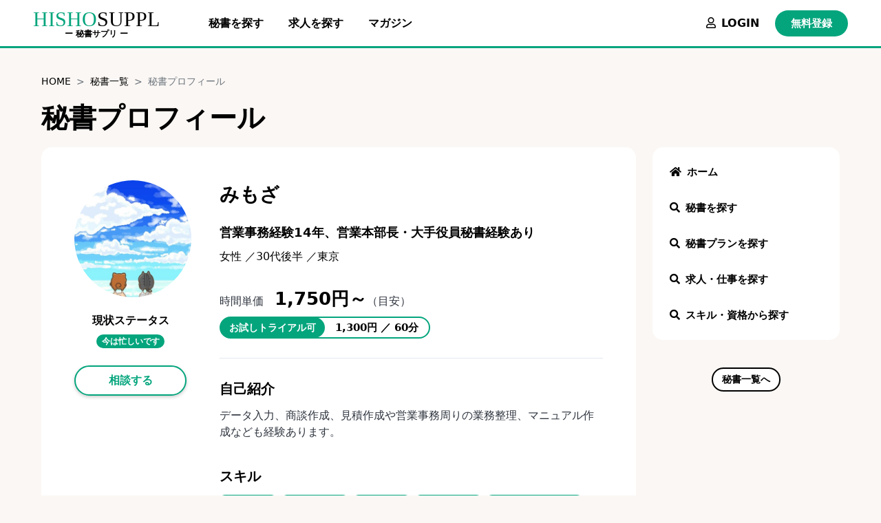

--- FILE ---
content_type: text/html; charset=utf-8
request_url: https://hishosuppl.com/secretaries/209
body_size: 17551
content:
<!DOCTYPE html>
<html  lang="ja">
  <head>
    <meta charset="utf-8">
    <meta name="viewport" content="width=device-width, initial-scale=1">
    
    <meta charset="UTF-8">
<title>【オンライン秘書】みもざ｜営業事務経験14年、営業本部長・大手役員秘書経験あり</title>
<link rel="icon" type="image/x-icon" href="https://hishosuppl.com/assets/HISHOSUPPL-icon-cedeaeff51bb86f4f00895d82245973e5f4b89e419243f3ff2497c7c1f159be3.png">
<link rel="apple-touch-icon" type="image/jpg" href="https://hishosuppl.com/assets/HISHOSUPPL-icon-cedeaeff51bb86f4f00895d82245973e5f4b89e419243f3ff2497c7c1f159be3.png" sizes="180x180">
<meta name="description" content="データ入力、商談作成、見積作成や営業事務周りの業務整理、マニュアル作成なども経験あります。">
<meta name="keywords" content="オンライン秘書,リモート秘書,秘書">
<link rel="canonical" href="https://hishosuppl.com/secretaries/209">
<meta name="robots" content="index">
<meta property="og:site_name" content="秘書サプリ／HISHOSUPPL">
<meta property="og:title" content="【オンライン秘書】みもざ｜営業事務経験14年、営業本部長・大手役員秘書経験あり">
<meta property="og:description" content="データ入力、商談作成、見積作成や営業事務周りの業務整理、マニュアル作成なども経験あります。">
<meta property="og:type" content="website">
<meta property="og:url" content="https://hishosuppl.com/secretaries/209">
<meta property="og:image" content="https://hishosuppl.s3.ap-northeast-1.amazonaws.com/uploads/user/icon/736/1688212076850.jpg">
<meta property="og:locale" content="ja_JP">
<meta name="twitter:card" content="summary_large_image">
<meta name="twitter:image" content="https://hishosuppl.s3.ap-northeast-1.amazonaws.com/uploads/user/icon/736/1688212076850.jpg">
<meta name="twitter:width" content="100">
<meta name="twitter:height" content="100">
<meta name="twitter:title" content="【オンライン秘書】みもざ｜営業事務経験14年、営業本部長・大手役員秘書経験あり">
<meta property="fb:app_id" content="202811158557333">
<meta property="fb:image" content="https://hishosuppl.com/assets/top2-751b6951ed3b18956f06c758aa0929c94574ff7f4d9a816a545723d86303165f.jpg">
    
    <meta name="csrf-param" content="authenticity_token" />
<meta name="csrf-token" content="YZBmi96BOZuk41MbO625-6aA0HrWvom5MdXruMX5PQNU28tZWxBPIXSaNPs90JKKgQ3JPXVdx9Y_3y7fOzCc0g" />
    
    
    <!-- Global site tag (gtag.js) - Google Analytics -->
    <script async src="https://www.googletagmanager.com/gtag/js?id=G-6PZB50ZNF7"></script>
    <script>
      window.dataLayer = window.dataLayer || [];
      function gtag(){dataLayer.push(arguments);}
      gtag('js', new Date());
      gtag('config', 'G-6PZB50ZNF7');
    </script>
    
    <!-- Bootstrap CSS -->
    <link href="https://cdn.jsdelivr.net/npm/bootstrap@5.0.0-beta3/dist/css/bootstrap.min.css" rel="stylesheet" integrity="sha384-eOJMYsd53ii+scO/bJGFsiCZc+5NDVN2yr8+0RDqr0Ql0h+rP48ckxlpbzKgwra6" crossorigin="anonymous">

    <link rel="stylesheet" href="/assets/application-ca7bceb4bb7220a24499f4b9731bfa21b4f5838b4bd49fbeaeb76ae3938a4cc5.css" media="all" data-turbolinks-track="reload" />
    <script src="/assets/application-ad7ba440aa8ff78661350bdf76f4740ac25537f897b54418deb8de176348a44e.js" type="module" data-turbo-track="reload"></script>
    
    <script src="https://cdnjs.cloudflare.com/ajax/libs/popper.js/1.14.6/umd/popper.min.js"></script>
    
    <script src="https://kit.fontawesome.com/dc5f0b252e.js" crossorigin="anonymous"></script>
    <!--<script defer src="https://use.fontawesome.com/releases/v5.7.2/js/all.js"></script>-->
    
    <!--画像読み込み遅延-->
    <script src="https://cdn.jsdelivr.net/npm/lazysizes@5.2.2/lazysizes-umd.min.js" async></script>
    
    <!--リッチテキストエディタ-->
    <link href="https://cdnjs.cloudflare.com/ajax/libs/summernote/0.8.9/summernote-bs4.css" rel="stylesheet">
    <script src="https://cdnjs.cloudflare.com/ajax/libs/summernote/0.8.9/summernote-bs4.js"></script>
    
    <!--もしも-->
    <script src="https://r.moshimo.com/af/r/maftag.js"></script>
    <script src="/assets/application-ad7ba440aa8ff78661350bdf76f4740ac25537f897b54418deb8de176348a44e.js" data-turbo-track="reload" type="module"></script>

  </head>

  <body>
    <header>
        <nav class="navbar navbar-expand-sm fixed-top">
    
    <div class="container-fluid">
      
      <div class="navbar-brand">
        <a class="brand" href="/"><span class="key_color">HISHO</span>SUPPL</a>
        <div class="brand_name">ー 秘書サプリ ー</div>
      </div>
      
      <div id="navArea">
  
  <nav2>
    <div class="inner">
      <div class='title'>MENU</div>

  
  <div class="btn_box">
    <a class="login_btn" href="/users/sign_up">無料登録</a>
    <a class="login_btn" href="/users/sign_in">ログイン</a>
  </div>
  

<hr>
<a class="item" href="/"><i class="fas fa-home me-2"></i>ホーム</a>

<a class="item" href="/secretaries"><i class="fas fa-search me-2"></i>秘書を探す</a>

<a class="item" href="/plans"><i class="fas fa-search me-2"></i>秘書プランを探す</a>

<a class="item" href="/jobs"><i class="fas fa-search me-2"></i>求人・仕事を探す</a>

<a class="item" href="/skills"><i class="fas fa-search me-2"></i>スキル・資格から探す</a>

<a class="item" href="/magazines"><i class="fas fa-search me-2"></i>マガジン</a>

<hr>

<a class="item" href="/information"><i class="fas fa-info-circle me-2"></i>インフォメーション</a>



    </div>
  </nav2>
  
  <div class="smaho_nav_box d-sm-none">
  
      <a class="login_btn" href="/users/sign_in">LOGIN</a>
  
  </div>
  
  <div class="toggle_btn">
    <span></span>
    <span></span>
    <span></span>
  </div>
  
  <div id="mask"></div>
  
</div>

<script>
//   (function($) {
//       var $nav = $('#navArea');
//       var $btn = $('.toggle_btn');
//       var $mask = $('#mask');
//       var open = 'open'; // class
//       // menu open close
//       $btn.on( 'click', function() {
//       if ( ! $nav.hasClass( open ) ) {
//       $nav.addClass( open );
//       } else {
//       $nav.removeClass( open );
//       }
//   });
//   // mask close
//   $mask.on('click', function() {
//      $nav.removeClass( open );
//      });
//   } )(jQuery);
</script>
      
      <div class="navbar_item_box d-none d-md-block">
        <a class="item" href="/secretaries">秘書を探す</a>
        <a class="item" href="/jobs">求人を探す</a>
        <a class="item" href="/magazines">マガジン</a>
        
      </div>
  
      <div class="collapse navbar-collapse justify-content-end" id="Navber">
        <ul class="navbar-nav">
          
               
              <a class="nav-link" href="/users/sign_in"><i class="far fa-user me-2"></i>LOGIN</a>
              <a class="signup_btn" href="/users/sign_up">無料登録</a>
            
          
        </ul>
      </div>
    </div><!-- /.container-fluid -->
  </nav>

<!--<div class='notice_nav'>-->
<!--  <a class="" href="/campaign">【秘書さん】登録すると<span class="yellow_color">500円</span>ギフト券プレゼント　詳しくはこちら<i class="fas fa-chevron-right ms-2"></i></a>-->
<!--</div>-->

<!--ドロップダウン（ナビバー）-->
<script>
  // $(function() {
  //   $("#dropdown_menu").after().hide();
  //   $("#dropdown").click(function() {
  //     $("#dropdown_menu").toggleClass("open").slideToggle("normal", function() {
      
  //     });
  //   });
  // });
</script>

    </header>
    
      <div id="flash-message">
        
<!-- 一定時間でスライドアップして消える -->
<!--<script>
  document.addEventListener("turbolinks:load", function() {
    window.setTimeout(( ) =>{
      $(".alert").slideUp( );
    }, 20000)
    
    // アラートを消すボタン...
    $('.alert').alert()
  })
</script>-->
      </div>
    
    <main class="wrapper">
      

<div class="container">
  
  <nav style="--bs-breadcrumb-divider: '>';" aria-label="パンくずリスト">
    <ol class="breadcrumb">
      <li class="breadcrumb-item"><a href="/">HOME</a></li>
      <li class="breadcrumb-item active" aria-current="page"><a href="/secretaries">秘書一覧</a></li>
      <li class="breadcrumb-item active" aria-current="page">秘書プロフィール</li>
    </ol>
  </nav>
  
  <h1>秘書プロフィール</h1>
  <div class="row">
    <div class="col-xl-9">
      
          
  <div class="hisho_profile">

    <div class="card-top">
      <div class="sticky_box">

          <img class="lazyload" loading="lazy" alt="オンライン秘書｜みもざ" src="https://hishosuppl.s3.ap-northeast-1.amazonaws.com/uploads/user/icon/736/1688212076850.jpg" />

        <div class="d-none d-md-block">
          <div class="mt-4">
            <h6>現状ステータス</h6>
            <div class= "badge badge-green">今は忙しいです</div>
          </div>
          
            <div class="text-center mt-4">
              
                <a class="btn base_btn m_btn" href="/users/sign_in">相談する</a>
              
            </div>
        </div>
        
      
      </div>
    </div>
    
    <div class="card-body">
      
      <div class="name_box">
        <div class="name">
          みもざ
        </div>
        
        <div class="title">営業事務経験14年、営業本部長・大手役員秘書経験あり</div>
        
        <div class="age">
          女性
          ／30代後半
          ／東京
        </div>
        

          <div class="price">時間単価<span class="fee ms-3">1,750円～</span>（目安）</div>
        
          <span class="trial">
            <span class="trial_badge">お試しトライアル可</span>
              1,300円
            ／
              60分
          </span>
        
      </div>
      
      <div class="box">
        <h5>自己紹介</h5>
        <div><p>データ入力、商談作成、見積作成や営業事務周りの業務整理、マニュアル作成なども経験あります。</p></div>
      </div>
      
      <div class="box">
      </div>
      
        <div class="box">
          <h5>スキル</h5>
            <a class="skill_tag" href="/skills/17">雑務全般</a>
            <a class="skill_tag" href="/skills/16">お店の予約</a>
            <a class="skill_tag" href="/skills/14">電話対応</a>
            <a class="skill_tag" href="/skills/13">メール対応</a>
            <a class="skill_tag" href="/skills/12">スケジュール管理</a>
            <a class="skill_tag" href="/skills/11">データ入力</a>
            <a class="skill_tag" href="/skills/10">在庫管理</a>
            <a class="skill_tag" href="/skills/8">文書作成</a>
            <a class="skill_tag" href="/skills/5">事務作業</a>
            <a class="skill_tag" href="/skills/4">顧客管理</a>
            <a class="skill_tag" href="/skills/1">資料作成</a>
          <div></div>
        </div>
      
        <div class="box">
          <h5>資格</h5>
            <a class="skill_tag" href="/skills/65">ビジネス文書検定</a>
          <div></div>
        </div>
  
      
        <div class="box">
          <h5>仕事ができる日数／時間</h5>
        
          <table class="table table-borderless">
            <tbody>
                <tr>
                  <th class="item">日数</th>
                  <td>週 <strong>5</strong>日（可）</td>
                </tr>
                <tr>
                  <th class="item">時間</th>
                  <td>1日あたり <strong>8</strong>時間（可）</td>
                </tr>
                <tr>
                  <th class="item">時間帯</th>
                  <td>
                    09時 00分 ～ 18時 00分まで
                  </td>
                </tr>
                <tr>
                  <th class="item">曜日</th>
                  <td>月　火　水　木　金</td>
                </tr>
            </tbody>
          </table>
        
        </div>
      
      <div class="box">
        <h5>現状ステータス</h5>
        <div class= "badge badge-green">今は忙しいです</div>
      </div>
      

        <div class="text-center mt-5">
          
            <a class="btn base_btn green_btn" href="/users/sign_in">相談する</a>
          
        </div>
      
    </div>
  </div>
  
  <div class="text-center mb-5">
    <div class="share-box">
     
    <!-- Twitter -->
    <a href="javascript:window.open('http://twitter.com/share?text='+encodeURIComponent(document.title)+'&url='+encodeURIComponent(location.href),'sharewindow','width=550, height=450, personalbar=0, toolbar=0, scrollbars=1, resizable=!');" class="sns_btn twitter"><i class="fab fa-twitter"></i></a>

    <!-- Facebook -->
    <span id="fb-root"></span>
    <script async defer crossorigin="anonymous" src="https://connect.facebook.net/ja_JP/sdk.js#xfbml=1&version=v11.0&appId=202811158557333&autoLogAppEvents=1" nonce="ys0AWegd"></script>
    <span class="" data-href="https://hishosuppl.com/secretaries/209" data-layout="button" data-size="large"><a target="_blank" href="https://www.facebook.com/sharer/sharer.php?u=https://hishosuppl.com/secretaries/209%2F&amp;src=sdkpreparse" class="sns_btn facebook"><i class="fab fa-facebook-f"></i></a></span>

    <!-- LINE -->
    <a href="javascript:window.open('http://line.me/R/msg/text/?'+encodeURIComponent(document.title)+'%20'+encodeURIComponent(location.href),'sharewindow','width=550, height=450, personalbar=0, toolbar=0, scrollbars=1, resizable=!');" class="sns_btn line">LINE</a>
    
</div>
  </div>
  


      <div class="d-flex justify-content-between">
        <h2>秘書プラン</h2>
        <div>
        </div>
      </div>
      
        <div class="info_box">
          現在、<span class="user_name">
    みもざ
</span>
さんが「提案するプラン」はありません。
        </div>
      
      
      
      <div class="text-end">
        
        
      </div>
      
      <div class="text-center mt-2">
        <a class="btn back_btn" href="/plans">プラン一覧へ</a>
      </div>
      
    </div>
    
    <div class="col-xl-3">
      <div class="sidebar_right d-none d-xl-block">
  
  
  <div class="sidebar_right_box d-none d-lg-block">
    <a class="item" href="/"><i class="fas fa-home me-2"></i>ホーム</a>
      
    <a class="item" href="/secretaries"><i class="fas fa-search me-2"></i>秘書を探す</a>
      
    <a class="item" href="/plans"><i class="fas fa-search me-2"></i>秘書プランを探す</a>
      
    <a class="item" href="/jobs"><i class="fas fa-search me-2"></i>求人・仕事を探す</a>
      
    <a class="item" href="/skills"><i class="fas fa-search me-2"></i>スキル・資格から探す</a>
  </div>

  <div class="text-center mt-2">
    <a class="btn back_btn" href="/secretaries">秘書一覧へ</a>
  </div>
  
</div>
    </div>
  </div>
    
</div>

<style>

h1 {
  margin-bottom: 15px;
}

@media screen and (max-width: 500px) {
  .sidebar_right {
    padding: 40px 0 30px;
  }
}

</style>
    </main>
    
    <div id="overlay">
      <div class="cv-spinner">
        <span class="spinner"></span>
      </div>
    </div>
    
    <footer>
  
  <div class="footer_top">
    HISHOSUPPL
  </div>
  
  <div class="footer_body">
    
      <div class="footer_item">
        
        <a class="item" href="/"><i class="fas fa-home me-2"></i>ホーム</a>
        
        <a class="item" href="/about"><i class="fas fa-home me-2"></i>秘書サプリとは</a>
        
        <a class="item" href="/guide"><i class="fas fa-book me-2"></i>ご利用ガイド</a>
        
        <a class="item" href="/question"><i class="far fa-question-circle me-2"></i>よくある質問</a>
  
      </div>
      <div class="footer_item">

        <a class="item" href="/secretaries"><i class="fas fa-search me-2"></i>秘書を探す</a>
        
        <a class="item" href="/plans"><i class="fas fa-search me-2"></i>プランを探す</a>
        
        <a class="item" href="/jobs"><i class="fas fa-search me-2"></i>求人を探す</a>
        
        <a class="item" href="/skills"><i class="fas fa-search me-2"></i>スキルから探す</a>
        
        <a class="item" href="/magazines"><i class="fas fa-search me-2"></i>マガジン</a>
      
      </div>
      <div class="footer_item">
        
        <a class="item" href="/tos"><i class="fas fa-book me-2"></i>利用規約</a>
        
        <a class="item" href="/policy"><i class="fas fa-book me-2"></i>プライバシーポリシー</a>
        
        <a class="item" href="/tokushoho"><i class="fas fa-book me-2"></i>特定商取引法に基づく表記</a>
        
        <a class="item" href="/company"><i class="far fa-building me-2"></i>運営会社</a>
        
        <div data-turbolinks="false">
          <a class="item" href="/contact"><i class="far fa-envelope me-2"></i>お問い合わせ</a>
        </div>
        
      </div>
      <div class="footer_item">
      </div>
    
  </div>
  
  <div class="footer_bottom">
    Welfill,lnc. All Rights Reserved
  </div>
  
</footer>
    
    <!-- Bootstrap JS -->
    <script src="https://cdn.jsdelivr.net/npm/@popperjs/core@2.9.2/dist/umd/popper.min.js" integrity="sha384-IQsoLXl5PILFhosVNubq5LC7Qb9DXgDA9i+tQ8Zj3iwWAwPtgFTxbJ8NT4GN1R8p" crossorigin="anonymous"></script>
    <script src="https://cdn.jsdelivr.net/npm/bootstrap@5.0.2/dist/js/bootstrap.min.js" integrity="sha384-cVKIPhGWiC2Al4u+LWgxfKTRIcfu0JTxR+EQDz/bgldoEyl4H0zUF0QKbrJ0EcQF" crossorigin="anonymous"></script>
    
    <!-- jQueryのCDN -->
    <!--<script src="https://code.jquery.com/jquery-3.3.1.min.js"></script>-->
    <script src="https://code.jquery.com/jquery-3.6.0.min.js"
      integrity="sha256-/xUj+3OJU5yExlq6GSYGSHk7tPXikynS7ogEvDej/m4="
      crossorigin="anonymous"></script>

  </body>
</html>

--- FILE ---
content_type: text/css
request_url: https://hishosuppl.com/assets/application-ca7bceb4bb7220a24499f4b9731bfa21b4f5838b4bd49fbeaeb76ae3938a4cc5.css
body_size: 12535
content:
@font-face{font-family:"summernote";font-style:normal;font-weight:normal;src:url(/assets/summernote-43ab0510fb20f491afa3d6e234708cf02b03f2b0cd9214d258bb76362753ccdf.eot);src:url(/assets/summernote-43ab0510fb20f491afa3d6e234708cf02b03f2b0cd9214d258bb76362753ccdf.eot?#iefix) format("embedded-opentype"),url(/assets/summernote-1fba7b35914a7b5888c138fe26cff82c9531eac6f4afbb715d05ffbb91e0ac45.woff) format("woff"),url(/assets/summernote-11d51be934cdec9381ccff90ed02e5e478139c582335968cb5839edaf3f10cbb.ttf) format("truetype")}[class^="note-icon-"]:before,[class*=" note-icon-"]:before{display:inline-block;font:normal normal normal 14px summernote;font-size:inherit;-webkit-font-smoothing:antialiased;text-decoration:inherit;text-rendering:auto;text-transform:none;vertical-align:middle;speak:none;-moz-osx-font-smoothing:grayscale}.note-icon-align-center:before,.note-icon-align-indent:before,.note-icon-align-justify:before,.note-icon-align-left:before,.note-icon-align-outdent:before,.note-icon-align-right:before,.note-icon-align:before,.note-icon-arrow-circle-down:before,.note-icon-arrow-circle-left:before,.note-icon-arrow-circle-right:before,.note-icon-arrow-circle-up:before,.note-icon-arrows-alt:before,.note-icon-arrows-h:before,.note-icon-arrows-v:before,.note-icon-bold:before,.note-icon-caret:before,.note-icon-chain-broken:before,.note-icon-circle:before,.note-icon-close:before,.note-icon-code:before,.note-icon-col-after:before,.note-icon-col-before:before,.note-icon-col-remove:before,.note-icon-eraser:before,.note-icon-float-left:before,.note-icon-float-none:before,.note-icon-float-right:before,.note-icon-font:before,.note-icon-frame:before,.note-icon-italic:before,.note-icon-link:before,.note-icon-magic:before,.note-icon-menu-check:before,.note-icon-minus:before,.note-icon-orderedlist:before,.note-icon-pencil:before,.note-icon-picture:before,.note-icon-question:before,.note-icon-redo:before,.note-icon-rollback:before,.note-icon-row-above:before,.note-icon-row-below:before,.note-icon-row-remove:before,.note-icon-special-character:before,.note-icon-square:before,.note-icon-strikethrough:before,.note-icon-subscript:before,.note-icon-summernote:before,.note-icon-superscript:before,.note-icon-table:before,.note-icon-text-height:before,.note-icon-trash:before,.note-icon-underline:before,.note-icon-undo:before,.note-icon-unorderedlist:before,.note-icon-video:before{display:inline-block;font-family:"summernote";font-style:normal;font-weight:normal;text-decoration:inherit}.note-icon-align-center:before{content:"\f101"}.note-icon-align-indent:before{content:"\f102"}.note-icon-align-justify:before{content:"\f103"}.note-icon-align-left:before{content:"\f104"}.note-icon-align-outdent:before{content:"\f105"}.note-icon-align-right:before{content:"\f106"}.note-icon-align:before{content:"\f107"}.note-icon-arrow-circle-down:before{content:"\f108"}.note-icon-arrow-circle-left:before{content:"\f109"}.note-icon-arrow-circle-right:before{content:"\f10a"}.note-icon-arrow-circle-up:before{content:"\f10b"}.note-icon-arrows-alt:before{content:"\f10c"}.note-icon-arrows-h:before{content:"\f10d"}.note-icon-arrows-v:before{content:"\f10e"}.note-icon-bold:before{content:"\f10f"}.note-icon-caret:before{content:"\f110"}.note-icon-chain-broken:before{content:"\f111"}.note-icon-circle:before{content:"\f112"}.note-icon-close:before{content:"\f113"}.note-icon-code:before{content:"\f114"}.note-icon-col-after:before{content:"\f115"}.note-icon-col-before:before{content:"\f116"}.note-icon-col-remove:before{content:"\f117"}.note-icon-eraser:before{content:"\f118"}.note-icon-float-left:before{content:"\f119"}.note-icon-float-none:before{content:"\f11a"}.note-icon-float-right:before{content:"\f11b"}.note-icon-font:before{content:"\f11c"}.note-icon-frame:before{content:"\f11d"}.note-icon-italic:before{content:"\f11e"}.note-icon-link:before{content:"\f11f"}.note-icon-magic:before{content:"\f120"}.note-icon-menu-check:before{content:"\f121"}.note-icon-minus:before{content:"\f122"}.note-icon-orderedlist:before{content:"\f123"}.note-icon-pencil:before{content:"\f124"}.note-icon-picture:before{content:"\f125"}.note-icon-question:before{content:"\f126"}.note-icon-redo:before{content:"\f127"}.note-icon-rollback:before{content:"\f128"}.note-icon-row-above:before{content:"\f129"}.note-icon-row-below:before{content:"\f12a"}.note-icon-row-remove:before{content:"\f12b"}.note-icon-special-character:before{content:"\f12c"}.note-icon-square:before{content:"\f12d"}.note-icon-strikethrough:before{content:"\f12e"}.note-icon-subscript:before{content:"\f12f"}.note-icon-summernote:before{content:"\f130"}.note-icon-superscript:before{content:"\f131"}.note-icon-table:before{content:"\f132"}.note-icon-text-height:before{content:"\f133"}.note-icon-trash:before{content:"\f134"}.note-icon-underline:before{content:"\f135"}.note-icon-undo:before{content:"\f136"}.note-icon-unorderedlist:before{content:"\f137"}.note-icon-video:before{content:"\f138"}.note-editor{position:relative}.note-editor .note-dropzone{position:absolute;z-index:100;display:none;color:#87cefa;background-color:#fff;opacity:.95}.note-editor .note-dropzone .note-dropzone-message{display:table-cell;font-size:28px;font-weight:700;text-align:center;vertical-align:middle}.note-editor .note-dropzone.hover{color:#098ddf}.note-editor.dragover .note-dropzone{display:table}.note-editor .note-editing-area{position:relative}.note-editor .note-editing-area .note-editable{outline:0}.note-editor .note-editing-area .note-editable sup{vertical-align:super}.note-editor .note-editing-area .note-editable sub{vertical-align:sub}.note-editor .note-editing-area img.note-float-left{margin-right:10px}.note-editor .note-editing-area img.note-float-right{margin-left:10px}.note-editor.note-frame{border:1px solid #a9a9a9}.note-editor.note-frame.codeview .note-editing-area .note-editable{display:none}.note-editor.note-frame.codeview .note-editing-area .note-codable{display:block}.note-editor.note-frame .note-editing-area{overflow:hidden}.note-editor.note-frame .note-editing-area .note-editable{padding:10px;overflow:auto;color:#000;word-wrap:break-word;background-color:#fff}.note-editor.note-frame .note-editing-area .note-editable[contenteditable="false"]{background-color:#e5e5e5}.note-editor.note-frame .note-editing-area .note-codable{display:none;width:100%;padding:10px;margin-bottom:0;font-family:Menlo,Monaco,monospace,sans-serif;font-size:14px;color:#ccc;background-color:#222;border:0;-webkit-border-radius:0;-moz-border-radius:0;border-radius:0;outline:0;box-shadow:none;-webkit-box-sizing:border-box;-moz-box-sizing:border-box;-ms-box-sizing:border-box;box-sizing:border-box;resize:none}.note-editor.note-frame.fullscreen{position:fixed;top:0;left:0;z-index:1050;width:100% !important}.note-editor.note-frame.fullscreen .note-editable{background-color:#fff}.note-editor.note-frame.fullscreen .note-resizebar{display:none}.note-editor.note-frame .note-status-output{display:block;width:100%;height:20px;margin-bottom:0;font-size:14px;line-height:1.42857143;color:#000;border:0;border-top:1px solid #e2e2e2}.note-editor.note-frame .note-status-output:empty{height:0;border-top:0 solid transparent}.note-editor.note-frame .note-status-output .pull-right{float:right !important}.note-editor.note-frame .note-status-output .text-muted{color:#777}.note-editor.note-frame .note-status-output .text-primary{color:#286090}.note-editor.note-frame .note-status-output .text-success{color:#3c763d}.note-editor.note-frame .note-status-output .text-info{color:#31708f}.note-editor.note-frame .note-status-output .text-warning{color:#8a6d3b}.note-editor.note-frame .note-status-output .text-danger{color:#a94442}.note-editor.note-frame .note-status-output .alert{padding:7px 10px 2px 10px;margin:-7px 0 0 0;color:#000;background-color:#f5f5f5;border-radius:0}.note-editor.note-frame .note-status-output .alert .note-icon{margin-right:5px}.note-editor.note-frame .note-status-output .alert-success{color:#3c763d !important;background-color:#dff0d8 !important}.note-editor.note-frame .note-status-output .alert-info{color:#31708f !important;background-color:#d9edf7 !important}.note-editor.note-frame .note-status-output .alert-warning{color:#8a6d3b !important;background-color:#fcf8e3 !important}.note-editor.note-frame .note-status-output .alert-danger{color:#a94442 !important;background-color:#f2dede !important}.note-editor.note-frame .note-statusbar{background-color:#f5f5f5;border-top:1px solid #ddd;border-bottom-right-radius:4px;border-bottom-left-radius:4px}.note-editor.note-frame .note-statusbar .note-resizebar{width:100%;height:9px;padding-top:1px;cursor:ns-resize}.note-editor.note-frame .note-statusbar .note-resizebar .note-icon-bar{width:20px;margin:1px auto;border-top:1px solid #a9a9a9}.note-editor.note-frame .note-statusbar.locked .note-resizebar{cursor:default}.note-editor.note-frame .note-statusbar.locked .note-resizebar .note-icon-bar{display:none}.note-editor.note-frame .note-placeholder{padding:10px}.note-popover.popover{display:none;max-width:none}.note-popover.popover .popover-content a{display:inline-block;max-width:200px;overflow:hidden;text-overflow:ellipsis;white-space:nowrap;vertical-align:middle}.note-popover.popover .arrow{left:20px !important}.note-toolbar{position:relative;z-index:500}.note-popover .popover-content,.card-header.note-toolbar{padding:0 0 5px 5px;margin:0;background:#f5f5f5}.note-popover .popover-content>.btn-group,.card-header.note-toolbar>.btn-group{margin-top:5px;margin-right:5px;margin-left:0}.note-popover .popover-content .btn-group .note-table,.card-header.note-toolbar .btn-group .note-table{min-width:0;padding:5px}.note-popover .popover-content .btn-group .note-table .note-dimension-picker,.card-header.note-toolbar .btn-group .note-table .note-dimension-picker{font-size:18px}.note-popover .popover-content .btn-group .note-table .note-dimension-picker .note-dimension-picker-mousecatcher,.card-header.note-toolbar .btn-group .note-table .note-dimension-picker .note-dimension-picker-mousecatcher{position:absolute !important;z-index:3;width:10em;height:10em;cursor:pointer}.note-popover .popover-content .btn-group .note-table .note-dimension-picker .note-dimension-picker-unhighlighted,.card-header.note-toolbar .btn-group .note-table .note-dimension-picker .note-dimension-picker-unhighlighted{position:relative !important;z-index:1;width:5em;height:5em;background:url("[data-uri]") repeat}.note-popover .popover-content .btn-group .note-table .note-dimension-picker .note-dimension-picker-highlighted,.card-header.note-toolbar .btn-group .note-table .note-dimension-picker .note-dimension-picker-highlighted{position:absolute !important;z-index:2;width:1em;height:1em;background:url("[data-uri]") repeat}.note-popover .popover-content .note-style .dropdown-style blockquote,.card-header.note-toolbar .note-style .dropdown-style blockquote,.note-popover .popover-content .note-style .dropdown-style pre,.card-header.note-toolbar .note-style .dropdown-style pre{padding:5px 10px;margin:0}.note-popover .popover-content .note-style .dropdown-style h1,.card-header.note-toolbar .note-style .dropdown-style h1,.note-popover .popover-content .note-style .dropdown-style h2,.card-header.note-toolbar .note-style .dropdown-style h2,.note-popover .popover-content .note-style .dropdown-style h3,.card-header.note-toolbar .note-style .dropdown-style h3,.note-popover .popover-content .note-style .dropdown-style h4,.card-header.note-toolbar .note-style .dropdown-style h4,.note-popover .popover-content .note-style .dropdown-style h5,.card-header.note-toolbar .note-style .dropdown-style h5,.note-popover .popover-content .note-style .dropdown-style h6,.card-header.note-toolbar .note-style .dropdown-style h6,.note-popover .popover-content .note-style .dropdown-style p,.card-header.note-toolbar .note-style .dropdown-style p{padding:0;margin:0}.note-popover .popover-content .note-color-all .dropdown-menu,.card-header.note-toolbar .note-color-all .dropdown-menu{min-width:337px}.note-popover .popover-content .note-color .dropdown-toggle,.card-header.note-toolbar .note-color .dropdown-toggle{width:20px;padding-left:5px}.note-popover .popover-content .note-color .dropdown-menu .note-palette,.card-header.note-toolbar .note-color .dropdown-menu .note-palette{display:inline-block;width:160px;margin:0}.note-popover .popover-content .note-color .dropdown-menu .note-palette:first-child,.card-header.note-toolbar .note-color .dropdown-menu .note-palette:first-child{margin:0 5px}.note-popover .popover-content .note-color .dropdown-menu .note-palette .note-palette-title,.card-header.note-toolbar .note-color .dropdown-menu .note-palette .note-palette-title{margin:2px 7px;font-size:12px;text-align:center;border-bottom:1px solid #eee}.note-popover .popover-content .note-color .dropdown-menu .note-palette .note-color-reset,.card-header.note-toolbar .note-color .dropdown-menu .note-palette .note-color-reset,.note-popover .popover-content .note-color .dropdown-menu .note-palette .note-color-select,.card-header.note-toolbar .note-color .dropdown-menu .note-palette .note-color-select{width:100%;padding:0 3px;margin:3px;font-size:11px;cursor:pointer;-webkit-border-radius:5px;-moz-border-radius:5px;border-radius:5px}.note-popover .popover-content .note-color .dropdown-menu .note-palette .note-color-row,.card-header.note-toolbar .note-color .dropdown-menu .note-palette .note-color-row{height:20px}.note-popover .popover-content .note-color .dropdown-menu .note-palette .note-color-reset:hover,.card-header.note-toolbar .note-color .dropdown-menu .note-palette .note-color-reset:hover{background:#eee}.note-popover .popover-content .note-color .dropdown-menu .note-palette .note-color-select-btn,.card-header.note-toolbar .note-color .dropdown-menu .note-palette .note-color-select-btn{display:none}.note-popover .popover-content .note-color .dropdown-menu .note-palette .note-holder-custom .note-color-btn,.card-header.note-toolbar .note-color .dropdown-menu .note-palette .note-holder-custom .note-color-btn{border:1px solid #eee}.note-popover .popover-content .note-para .dropdown-menu,.card-header.note-toolbar .note-para .dropdown-menu{min-width:216px;padding:5px}.note-popover .popover-content .note-para .dropdown-menu>div:first-child,.card-header.note-toolbar .note-para .dropdown-menu>div:first-child{margin-right:5px}.note-popover .popover-content .dropdown-menu,.card-header.note-toolbar .dropdown-menu{min-width:90px}.note-popover .popover-content .dropdown-menu.right,.card-header.note-toolbar .dropdown-menu.right{right:0;left:auto}.note-popover .popover-content .dropdown-menu.right::before,.card-header.note-toolbar .dropdown-menu.right::before{right:9px;left:auto !important}.note-popover .popover-content .dropdown-menu.right::after,.card-header.note-toolbar .dropdown-menu.right::after{right:10px;left:auto !important}.note-popover .popover-content .dropdown-menu.note-check a i,.card-header.note-toolbar .dropdown-menu.note-check a i{color:deepskyblue;visibility:hidden}.note-popover .popover-content .dropdown-menu.note-check a.checked i,.card-header.note-toolbar .dropdown-menu.note-check a.checked i{visibility:visible}.note-popover .popover-content .note-fontsize-10,.card-header.note-toolbar .note-fontsize-10{font-size:10px}.note-popover .popover-content .note-color-palette,.card-header.note-toolbar .note-color-palette{line-height:1}.note-popover .popover-content .note-color-palette div .note-color-btn,.card-header.note-toolbar .note-color-palette div .note-color-btn{width:20px;height:20px;padding:0;margin:0;border:1px solid #fff}.note-popover .popover-content .note-color-palette div .note-color-btn:hover,.card-header.note-toolbar .note-color-palette div .note-color-btn:hover{border:1px solid #000}.note-dialog>div{display:none}.note-dialog .form-group{margin-right:0;margin-left:0}.note-dialog .note-modal-form{margin:0}.note-dialog .note-image-dialog .note-dropzone{min-height:100px;margin-bottom:10px;font-size:30px;line-height:4;color:lightgray;text-align:center;border:4px dashed lightgray}@-moz-document url-prefix(){.note-image-input{height:auto}}.note-placeholder{position:absolute;display:none;color:gray}.note-handle .note-control-selection{position:absolute;display:none;border:1px solid black}.note-handle .note-control-selection>div{position:absolute}.note-handle .note-control-selection .note-control-selection-bg{width:100%;height:100%;background-color:black;-webkit-opacity:.3;-khtml-opacity:.3;-moz-opacity:.3;opacity:.3;-ms-filter:alpha(opacity=30);filter:alpha(opacity=30)}.note-handle .note-control-selection .note-control-handle{width:7px;height:7px;border:1px solid black}.note-handle .note-control-selection .note-control-holder{width:7px;height:7px;border:1px solid black}.note-handle .note-control-selection .note-control-sizing{width:7px;height:7px;background-color:white;border:1px solid black}.note-handle .note-control-selection .note-control-nw{top:-5px;left:-5px;border-right:0;border-bottom:0}.note-handle .note-control-selection .note-control-ne{top:-5px;right:-5px;border-bottom:0;border-left:none}.note-handle .note-control-selection .note-control-sw{bottom:-5px;left:-5px;border-top:0;border-right:0}.note-handle .note-control-selection .note-control-se{right:-5px;bottom:-5px;cursor:se-resize}.note-handle .note-control-selection .note-control-se.note-control-holder{cursor:default;border-top:0;border-left:none}.note-handle .note-control-selection .note-control-selection-info{right:0;bottom:0;padding:5px;margin:5px;font-size:12px;color:#fff;background-color:#000;-webkit-border-radius:5px;-moz-border-radius:5px;border-radius:5px;-webkit-opacity:.7;-khtml-opacity:.7;-moz-opacity:.7;opacity:.7;-ms-filter:alpha(opacity=70);filter:alpha(opacity=70)}.note-hint-popover{min-width:100px;padding:2px}.note-hint-popover .popover-content{max-height:150px;padding:3px;overflow:auto}.note-hint-popover .popover-content .note-hint-group .note-hint-item{display:block !important;padding:3px}.note-hint-popover .popover-content .note-hint-group .note-hint-item.active,.note-hint-popover .popover-content .note-hint-group .note-hint-item:hover{display:block;clear:both;font-weight:400;line-height:1.4;color:#fff;text-decoration:none;white-space:nowrap;cursor:pointer;background-color:#428bca;outline:0}*{overflow-wrap:break-word;word-wrap:break-word}.d-flex:not(.flex-column)>*{min-width:0}.d-flex.flex-column>*{max-width:100%}html{font-size:16px}body{position:relative;padding-top:68px;padding-bottom:400px;color:#2f353f;background:#FBF7F4;min-height:100vh;box-sizing:border-box;font-family:system-ui, -apple-system, BlinkMacSystemFont, 'Segoe UI', Roboto, Oxygen, Ubuntu,Cantarell,'Fira Sans','Droid Sans','Helvetica Neue',sans-serif}@media screen and (max-width: 500px){body{padding-top:58px;padding-bottom:600px}}.wrapper{display:flex;justify-content:space-between}@media screen and (max-width: 770px){.wrapper{overflow:hidden}}.container{padding:40px 60px}.container-fluid{padding:0px}@media screen and (max-width: 1370px){.container{max-width:1300px}}@media screen and (max-width: 1030px){.container{max-width:100%;padding:30px 20px}}@media screen and (max-width: 500px){.container{padding:20px 10px}}.sidebar{width:330px;min-height:calc(100vh - 350px);padding:20px 0 40px;background:#161D28;border-right:solid 1px #E3E8EE}.sidebar .item{display:block;padding:15px 0px 15px 23px;color:#fff;font-size:15px;font-weight:bolder;border-radius:10px 0 0 10px;width:calc(100% - 15px);margin:0 0 0 auto}.sidebar .item:hover{color:#000;background:#FBF7F4}.sidebar .active{color:#fff;background:#04a57d}.sidebar .sticky_box{position:-webkit-sticky;position:sticky;top:100px}.sidebar .sidebar_name{color:#fff}.sidebar_profile{padding:40px 0px 40px 40px;width:700px}.sidebar_right{width:100%;height:100%;padding:0}.sidebar_right .sidebar_right_box{background:#fff;padding:10px 10px;border-radius:15px;margin-bottom:30px}.sidebar_right .item{display:block;padding:15px 15px 15px 15px;color:#000;font-size:15px;font-weight:bolder;border-radius:10px}.sidebar_right .item:hover{color:#fff;background:#04a57d}.sidebar_right .sticky_box{position:-webkit-sticky;position:sticky;top:90px}@media screen and (max-width: 500px){.sidebar_right{padding:20px 10px}}footer{width:100%;height:400px;background-color:#04a57d;color:#fff;padding:0;position:absolute;bottom:0;font-size:14px;font-weight:bolder}footer .item{display:block;color:#fff;padding-bottom:20px}footer .item:hover{color:#fff286}footer .footer_top{background:#01af84;padding:7px;font-size:16px;text-align:center}footer .footer_body{display:flex;flex-wrap:wrap;justify-content:space-between;padding:50px 0 0;width:100%;max-width:1100px;margin:0 auto}footer .footer_item{width:25%}footer .footer_bottom{width:100%;bottom:0;position:absolute;padding:15px;font-size:12px;text-align:center;border-top:solid 1px #fff}@media screen and (max-width: 1360px){footer .footer_body{padding:50px 70px 0}}@media screen and (max-width: 770px){footer .footer_body{padding:50px 50px 0}footer .footer_item{width:33%}}@media screen and (max-width: 500px){footer{height:600px;font-size:13px}footer .footer_body{padding:35px 25px 0}footer .footer_item{width:48%}}.footer_img{display:flex;background-position:50% 35%;background-image:url(/assets/header-c70e9dcb3e93f4f383ec1c78d4dd5336eef819a0a45da130663818f8c10859ab.jpg);background-size:cover;padding:0 70px;margin:0;height:400px}.footer_img .footer_box{margin:auto;width:100%;max-width:1100px;font-size:35px;color:#fff;text-shadow:0px 0px 10px #6c757d;font-weight:bolder}.footer_img .footer_box .about_us{font-size:18px;padding:20px 0 0;font-weight:normal}.footer_img .footer_sign_btn{display:inline-block;width:100%;max-width:300px;font-size:18px;font-weight:bolder;color:#fff;background:#04a57d;border:solid 2px #fff;border-radius:30px;padding:13px;margin-top:40px;text-align:center;text-shadow:0px 0px 0px #fff}.footer_img .footer_sign_btn:hover{background:#00c695}@media screen and (max-width: 1360px){.footer_img{padding:0 50px}}@media screen and (max-width: 770px){.footer_img{height:350px;padding:0 50px}.footer_img .footer_box{font-size:25px}.footer_img .footer_box .about_us{font-size:14px;padding:20px 0 0}}@media screen and (max-width: 500px){.footer_img{height:300px;padding:0 20px}.footer_img .footer_box{font-size:20px}.footer_img .footer_box .about_us{font-size:12px;padding:15px 0 0}.footer_img .footer_sign_btn{max-width:250px}}@media screen and (max-width: 320px){.footer_img{padding:0 15px}}a{color:#404040;color:#04a57d;text-decoration:none}a:hover{color:#00c695}hr:not([size]){height:1px;color:#ccc}h1{font-weight:bolder;margin-bottom:30px;color:#000;line-height:54px;font-family:"Meiryo UI", "ヒラギノ角ゴシック"}h2{font-weight:bolder;margin-bottom:20px;color:#000;font-family:"Meiryo UI", "ヒラギノ角ゴシック"}h3{font-weight:bolder;color:#000;margin-bottom:15px}h4{font-weight:bolder;color:#000;margin-bottom:15px}h5{font-weight:bolder;color:#000;margin-bottom:15px}h6{font-weight:bolder;color:#000}.headline_field{display:flex;justify-content:space-between;align-items:center;margin:0 auto 30px}.headline_field h1,.headline_field h2{margin-bottom:0}.subtitle{font-size:20px;font-weight:bolder;color:#04a57d;margin-bottom:0px}@media screen and (max-width: 500px){h1{line-height:38px}.subtitle{font-size:16px}}.key_color{color:#04a57d}.green_color{color:#14ad37}.red_color{color:red}.yellow_color{color:#fff286}.marker{background:linear-gradient(transparent 70%, #fff286 70%);font-weight:bold}ul{padding-left:1.5rem}ul li{list-style-type:none !important;position:relative;font-weight:bold}ul li:before{content:"";width:8px;height:8px;background-color:#04a57d;border-radius:50%;top:11px;left:-20px;position:absolute}.layer{position:relative}.layer .layer_title{position:absolute;top:0px}.header_img{position:relative;background-color:#fff;background-image:url(/assets/header-c70e9dcb3e93f4f383ec1c78d4dd5336eef819a0a45da130663818f8c10859ab.jpg);background-size:cover;background-position:center 10%;background-position:center 30%;width:100%;height:650px;font-size:16px;font-weight:bolder;color:#fff}.header_img .layer_background{position:absolute;background:linear-gradient(to right, rgba(0,0,0,0.443137) 40%, rgba(0,0,0,0.301961) 70%, transparent 100%);top:0;left:0;width:60%;height:100%}.header_img .header_box{position:absolute;top:0;right:0;bottom:0;left:0;margin:auto;max-width:1100px;padding:50px 0 0;text-shadow:0px 0px 4px #6c757d}.header_img .title_color{color:#66ffce}.header_img .title{font-family:"Meiryo UI", "ヒラギノ角ゴシック";font-size:70px;font-weight:bolder;line-height:86px;color:#fff}.header_img .l_title{font-size:40px;font-family:"Meiryo UI", "ヒラギノ角ゴシック";color:#fff}.header_img .brand{display:inline-block;font-size:38px;font-weight:bolder;color:#fff}.header_img .m_title{font-size:23px;font-weight:bolder;font-family:"Meiryo UI", "ヒラギノ角ゴシック";color:#fff}.header_img .s_title{width:500px;font-weight:normal}.header_img .img_box{position:absolute;bottom:0;right:0;background-position:center 0%;width:900px;height:600px}.header_img .sign_btn{position:absolute;bottom:100px;bottom:70px;width:100%;max-width:300px;color:#fff;font-weight:bolder;background:#04a57d;border:solid 2px #fff;border-radius:30px;font-size:20px;padding:13px;text-align:center;z-index:5;text-shadow:0px 0px 0px #fff}.header_img .sign_btn:hover{background:#00c695}.header_img .header_card{position:absolute;bottom:-210px;font-size:18px;background:#fff;box-shadow:0px 4px 20px #dadbdc;border-radius:15px;padding:40px}@media screen and (max-width: 1134px){.header_img .header_box{padding:50px 70px 0}.header_img .img_box{width:800px;height:500px}.header_img .title{font-size:62px}.header_img .l_title{font-size:36px}.header_img .brand{font-size:36px}.header_img .m_title{font-size:22px}.header_img .s_title{width:440px}.header_img .img_box{width:650px;height:420px}}@media screen and (max-width: 1025px){.header_img .header_box{padding:50px 50px 0}}@media screen and (max-width: 770px){.header_img .header_box{padding:50px 40px 0}.header_img .title{font-size:46px;line-height:60px}.header_img .l_title{font-size:29px}.header_img .brand{font-size:28px}.header_img .m_title{font-size:17px}.header_img .s_title{font-size:13px;width:260px}.header_img .img_box{width:600px;height:400px}}@media screen and (max-width: 500px){.header_img{height:620px;font-size:15px;background-position:top 0px right 45%}.header_img .layer_background{background:linear-gradient(to right, rgba(0,0,0,0.568627) 10%, rgba(0,0,0,0.301961) 50%, transparent 100%);width:100%}.header_img .header_box{padding:40px 20px 0}.header_img .title{font-size:9vw;line-height:50px;margin-bottom:190px}.header_img .l_title{font-size:6.5vw}.header_img .brand{font-size:8vw}.header_img .m_title{font-size:5vw;line-height:30px;margin-bottom:10px}.header_img .m_title kai{display:block}.header_img .s_title{width:100%;font-size:3vw}.header_img .img_box{width:100%;height:92%;opacity:.4}.header_img .sign_btn{bottom:60px;max-width:250px}}@media screen and (max-width: 360px){.header_img .header_box{padding:30px 15px 0}.header_img .title{line-height:43px;margin-bottom:220px}}.table .item{width:25%;padding:.5rem .5rem .5rem 0}.datetime{font-size:13px;color:#616161;height:20px}.card-img-top{border-radius:10px}.picture img{border-radius:15px}.max_w100{max-width:100%}.base_box{width:100%;padding:2rem;margin:0 auto 30px;border-radius:15px;background:#fff;font-size:15px;color:#000}.base_box .title{display:block;font-weight:bolder;font-size:22px;color:#000;border-bottom:solid 1.5px #000;padding-bottom:7px;margin-bottom:17px}.qa_box{padding-bottom:60px;color:#000}.qa_box .q{display:block;font-weight:bolder;font-size:22px;line-height:30px;color:#000;border-bottom:solid 1.5px #04a57d;padding-bottom:10px;margin:0 0 20px}.qa_box .q:before{font-family:"Font Awesome 5 Free";content:'\51';font-weight:900;color:#04a57d;margin-right:10px}.qa_box .table .item{width:25%;padding:.5rem .5rem .5rem 0}@media screen and (max-width: 500px){.qa_box .q{font-size:20px}.qa_box .table .item{width:45%;padding:.5rem .5rem .5rem 0}}.gray_box{width:100%;max-width:600px;color:#000;background:#F9FAFB;border:solid 1.5px #eee;border-radius:10px;padding:20px 20px;margin:10px auto 10px;max-width:600px}.base_btn{width:100%;max-width:300px;color:#04a57d;font-weight:bolder;background:#fff;border:solid 2px #04a57d;border-radius:30px;box-shadow:0 2px 5px #ccc;font-size:20px;padding:13px;margin-bottom:5px}.base_btn:hover{color:#fff;background:#04a57d;box-shadow:0 2px 5px #ccc}.green_btn{background:#04a57d;color:#fff}.green_btn:hover{background:#00c695;border:solid 2px #00c695}.invalid_btn{background:#eee;color:#ccc;border:solid 2px #eee}.invalid_btn:hover{background:#eee;color:#ccc;border:solid 2px #eee}.m_btn{font-size:16px;padding:8px 22px;max-width:200px;margin-bottom:0}@media screen and (max-width: 500px){.smaho_max_w100{max-width:100%}}.pay_btn{width:100%;max-width:300px;color:#fff;font-weight:bolder;background:linear-gradient(to right, #007BFF 0%, #52A0FD 40%, #00e2fa 100%);border-radius:30px;box-shadow:0 2px 5px #ccc;font-size:20px;padding:13px;margin:3px auto 10px}.pay_btn:hover{color:#fff;box-shadow:0px 4px 10px #dadbdc;background:#007BFF;transition:transform .5s}.bookmark_btn{width:100%;max-width:100px;color:#04a57d;font-weight:bolder;background:#fff;border:solid 2px #04a57d;border-radius:30px;font-size:15px;padding:8px}.bookmark_btn:hover{color:#fff;background:#04a57d;transition:transform .5s}.switch_btn_area{width:100%;display:flex;justify-content:space-between}.switch_btn_box{width:50%}.switch_btn_box .switch_btn{width:100%;font-size:17px;padding:11px 0px;color:#000;font-weight:bolder;border-radius:0px;background:#fff;box-shadow:inset 5px 5px 10px #ddddde, inset -5px -5px 10px #ffffff;border:solid 2px #04a57d;text-align:center}.switch_btn_box .left{border-radius:15px 0 0 15px}.switch_btn_box .right{border-radius:0 15px 15px 0}.switch_btn_box .invalid_btn{color:#ccc}.active_btn .switch_btn{border:solid 2px #04a57d;background:#04a57d;color:#fff;box-shadow:none}@media screen and (max-width: 500px){.switch_btn_box .switch_btn{font-size:16px;padding:9px 5px}}.skill_tag{display:inline-block;font-size:14px;padding:4px 12px;color:#000;font-weight:bolder;border-radius:8px;background:#fff;border:solid 1.5px #04a57d;margin:0 2px 7px 0}.skill_tag:hover{color:#fff;background:#04a57d}.lg_tag{font-size:19px;border-radius:10px;padding:5px 15px;margin:0 4px 10px 0;border:solid 2px #04a57d;box-shadow:0 2px 5px #ccc}.back_btn{width:100px;color:#000;font-weight:bolder;background:#fff;border:solid 2px #000;border-radius:30px;font-size:14px;padding:5px;margin:10px}.back_btn:hover{color:#fff;background:#000;border:solid 2px #000;box-shadow:0 2px 5px #ccc}.delete_btn{display:inline-block;font-size:14px;padding:4px 12px;color:red;border-radius:7px;background:#fff;border:solid 1px red;flex-shrink:0}.delete_btn:hover{font-weight:bolder;color:#fff;background:red}.edit_btn{display:inline-block;font-size:14px;padding:4px 12px;color:#6d6bcd;border-radius:7px;background:#fafafa;border:solid 1px #6d6bcd;flex-shrink:0}.edit_btn:hover{font-weight:bolder;color:#fff;background:#6d6bcd}.navbar{width:100%;height:70px;background:#fff;font-weight:bolder;padding:0 3rem 0 3rem;border-bottom:solid 3px #04a57d}.navbar a{color:#000}.navbar a:hover{color:#04a57d}.navbar .navbar-brand{position:relative;height:57px;padding:0}.navbar .brand{color:#000;font-weight:500;font-size:30px;font-family:"游明朝", "游明朝体"}.navbar .brand_name{position:absolute;bottom:4px;left:50%;transform:translateX(-50%);color:#000;font-weight:bolder;font-size:12px}.navbar .icon img{width:35px;height:35px;border-radius:50%;object-fit:cover;margin:auto 0}.navbar .icon img:hover{box-shadow:0 2px 5px #ccc}.navbar .navbar-nav{display:flex;align-items:center}.navbar .item{font-weight:bolder;color:#000;padding:0 15px;font-size:16px}.navbar .item:hover{color:#04a57d}.navbar .navbar_item_box{margin-left:40px}.navbar .signup_btn{color:#fff;font-weight:bolder;background:#04a57d;border-radius:20px;font-size:15px;padding:8px 23px;margin-left:15px}.navbar .signup_btn:hover{color:#fff;background:#00c695}@media screen and (max-width: 770px){.navbar{padding:0rem 1rem}.navbar .navbar_item_box{margin-left:0px}}@media screen and (max-width: 500px){.navbar{height:60px}.navbar .brand{font-size:28px}.navbar .brand_name{bottom:6px}}@media screen and (max-width: 360px){.navbar{padding:0rem 0.8rem 0 0.5rem}.navbar .navbar-brand{margin-right:0}.navbar .brand{font-size:24px}.navbar .brand_name{bottom:8px}}.smaho_nav_box{margin-right:45px}.smaho_nav_box .login_btn{color:#fff;font-weight:bolder;background:#04a57d;border-radius:10px;font-size:13px;padding:7px 10px}.smaho_nav_box .login_btn:hover{color:#fff;background:#04a57d;box-shadow:0 2px 5px #ccc}.nav_dropdown{position:relative;padding:0 10px;color:#000}.nav_dropdown:hover{color:#04a57d}.dropdown_menu{display:none;position:absolute;width:250px;right:0px;top:50px;padding:10px 0;background:#fff;border:solid 2px #04a57d;border-radius:15px;box-shadow:0 2px 5px #ccc;z-index:5}.dropdown_menu .item{display:block;color:#000;padding:8px 20px}.dropdown_menu .item:hover{background:#eee}.notice_nav{width:100%;min-height:40px;color:#fff;font-weight:bolder;background:#fbfbfb;background:#04a57d;display:flex;justify-content:center;align-items:center;text-align:center}.notice_nav a{color:#fff}.notice_nav a:hover{color:#fff286}@media screen and (max-width: 500px){.notice_nav{padding:5px 20px}.notice_nav a{font-size:14px}}.notice_box{width:100%;font-size:15px;color:#000;border-radius:15px;box-shadow:0px 4px 10px #dadbdc;padding:20px;margin-bottom:30px;background:#fff}.notice_box .date{font-size:14px;color:#616161;padding:0 10px}.alert{display:block;border-radius:5px;text-align:center;font-weight:bolder;position:fixed;top:10px;left:150px;right:150px;font-size:18px;padding:1.1rem 1rem;z-index:2000;box-shadow:0px 4px 5px #dadbdc}@media screen and (max-width: 820px){.alert{left:20px;right:20px}}@media screen and (max-width: 500px){.alert{top:0px;left:0px;right:0px;padding:1rem 1rem;font-size:16px;border-radius:0}}.error_box{background:#FFF3CD;color:#000;font-weight:bolder;border-radius:10px;padding:20px;margin-bottom:30px}.main_area{width:100%;background:#FBF7F4;padding:100px 20px 100px}.main_area .main_body{width:100%;max-width:1100px;margin:0 auto}.main_area .title{font-size:34px;font-weight:bolder;color:#000;margin-bottom:80px;text-align:center;line-height:160%;font-family:"Meiryo UI", "ヒラギノ角ゴシック"}.main_area .subtitle{font-size:18px;font-weight:bolder;color:#04a57d;margin-bottom:10px;text-align:center}.main_box{width:100%;margin:40px 0 60px}.catchcopy{font-size:30px;color:#000;font-weight:bolder}@media screen and (max-width: 500px){.main_area{padding:100px 10px 100px}.main_area .title{font-size:6vw;line-height:50px}.catchcopy{font-size:20px}}.wide_title{position:relative;background:#04a57d;background:linear-gradient(to right, #00c695 0%, #04a57d 50%, #04a57d 100%);padding:70px 10px;margin:0;font-size:35px;color:#fff;font-weight:bolder;text-align:center;font-family:"Meiryo UI", "ヒラギノ角ゴシック"}.wide_title:before{content:"";position:absolute;bottom:-24px;left:50%;margin-left:-15px;border:12px solid transparent;z-index:2}.wide_title:after{content:"";position:absolute;bottom:-29px;left:50%;margin-left:-17px;border:14px solid transparent;border-top:15px solid #04a57d;z-index:1}@media screen and (max-width: 500px){.wide_title{font-size:6vw;padding:30px 10px}}.wide_title2{display:flex;justify-content:center;align-items:center;padding:50px 10px;margin:0;font-size:35px;color:#fff;text-shadow:0px 0px 15px #6c757d;font-weight:bolder;font-family:"Meiryo UI", "ヒラギノ角ゴシック";height:300px}.wide_title2::before{content:"";display:block;position:fixed;top:60px;top:150px;left:0;z-index:-1;width:100%;height:100%;background-repeat:no-repeat;background-position:50% 100%;background-image:url(/assets/header-c70e9dcb3e93f4f383ec1c78d4dd5336eef819a0a45da130663818f8c10859ab.jpg);background-size:cover}.background-image{background-image:url(/assets/404-dfba53fc97a113b89f78305c5d8aa4a2d287e5c1e0ca041701931f5eacc765ca.jpg);background-position:50% 20%;background-size:cover}.point_area{display:flex;flex-wrap:wrap;justify-content:space-between}.point_box{position:relative;width:30%;color:#000;font-weight:bolder;text-align:center;border-bottom:solid 0px #04a57d}.point_box .number{position:absolute;top:0px;left:30px;font-size:60px;color:#04a57d}.point_box .point_title{font-size:22px}.point_box img{border-radius:15px;width:85%;margin:0 auto}@media screen and (max-width: 500px){.point_box{width:100%;margin-bottom:50px}.point_box .number{font-size:60px}.point_box .point_title{font-size:5vw}}.guide_title{font-size:28px;padding-bottom:10px;margin-bottom:20px;border-bottom:solid 1.5px #eee}.nav_btn_area{margin-bottom:20px}.nav_btn_box{width:100%;display:inline-block;display:flex;flex-wrap:wrap;justify-content:space-between;border-radius:15px;padding:6px;margin-bottom:10px;background:#fff;box-shadow:inset 5px 5px 10px #ddddde, inset -5px -5px 10px #ffffff;border:solid 2px #04a57d}.nav_btn_box a{flex:1 1 auto;display:inline-block;align-items:center;border-radius:10px;color:#000;font-size:17px;font-weight:bolder;padding:3px 0;padding:5px 0;text-align:center}.nav_btn_box a:hover{background:#04a57d;color:#fff}.accordion-button{color:#000;font-weight:bolder}@media screen and (max-width: 500px){.nav_btn_box a{font-size:15px}}.info_box{width:100%;padding:2rem 1.5rem;margin:0 0 20px;border-radius:15px;background:#fff;box-shadow:0px 4px 10px #dadbdc;font-size:16px;color:#000;font-weight:bolder}.info_box .title{font-size:18px;padding-bottom:5px;margin-bottom:10px;border-bottom:solid 1.5px #eee}.info_box img{width:100%;margin-bottom:10px}.step_box{padding:10px}@media screen and (max-width: 500px){.step_box{padding:10px 0 40px}}.toppage_card_area{background:#fff;padding:20px 0 350px}.toppage_card_back{position:relative;width:100%;background:#04a57d;background:linear-gradient(to right, #00c695 0%, #04a57d 50%, #04a57d 100%);height:280px;padding:50px 0px;font-size:35px;color:#fff;text-align:center}.toppage_card{position:absolute;font-size:20px;color:#000;line-height:30px;background:#fff;box-shadow:0px 4px 20px #dadbdc;border-radius:15px;text-align:left;top:135px;right:0;left:0;margin:0 auto;width:100%;max-width:1100px;z-index:1}.toppage_card img{position:absolute;top:50px;left:55px;width:280px}.toppage_card .toppage_card_box{padding:50px;margin-left:350px}.toppage_card .card_title{font-size:38px;font-weight:bolder;padding-bottom:30px;margin:0;font-family:"Meiryo UI", "ヒラギノ角ゴシック";line-height:45px}@media screen and (max-width: 1360px){.toppage_card{max-width:95%}.toppage_card .toppage_card_box{padding:50px 40px}.toppage_card .card_title{font-size:32px;padding-bottom:30px}}@media screen and (max-width: 770px){.toppage_card_area{padding:20px 0 700px}.toppage_card img{right:0;left:0;margin:0 auto}.toppage_card .toppage_card_box{margin:380px 0 0;padding:50px 50px}.toppage_card .card_title{font-size:32px;text-align:center}}@media screen and (max-width: 500px){.toppage_card_area{padding:20px 0 750px}.toppage_card_back{font-size:5vw;height:280px;padding:35px 0px}.toppage_card{top:100px;max-width:calc(100% - 20px)}.toppage_card img{top:130px;width:70%;z-index:-1}.toppage_card .toppage_card_box{margin:0;padding:40px 25px 50px;font-weight:bolder;font-size:4vw}.toppage_card .card_title{font-size:7vw;text-align:center;padding-bottom:300px}.toppage_card .card_title .kai{display:block}}@media screen and (max-width: 360px){.toppage_card{top:90px}.toppage_card .toppage_card_box{padding:40px 20px 50px;font-size:16px}}.case_area{display:flex;flex-wrap:wrap;justify-content:space-between}.case_area .case_card{width:48%;width:calc(50% - 15px);font-size:17px;color:#000;background:#fff;box-shadow:0px 4px 20px #dadbdc;border-radius:15px;padding:50px;margin:0 0 30px;border:3px solid #04a57d}.case_area .case_card .card_title{font-size:26px;font-weight:bolder;padding-bottom:20px}@media screen and (max-width: 770px){.case_area .case_card{width:calc(50% - 10px);padding:30px;margin:0 0 20px}.case_area .case_card .card_title{font-size:22px}}@media screen and (max-width: 500px){.case_area .case_card{width:100%;padding:25px 20px;border:2px solid #04a57d}}.slide_wrap{display:flex;align-items:center;overflow:hidden;padding:30px 0;margin:-50px 0 0;background:#fff;background:linear-gradient(to top, #fff 1%, #FBF7F4, #FBF7F4)}.slide_box{display:flex;justify-content:center;animation:loop-slide 25s infinite linear 0.5s both}.slide_box .slide_icon{width:130px;height:130px;margin:0 6px}.slide_box .slide_icon img{width:100%;height:100%;border-radius:50%;object-fit:cover;border:3px solid #fff;box-shadow:0px 4px 10px #dadbdc}.slide_box .slide_icon img:hover{box-shadow:0 0 10px #04a57d;transition:transform .3s;transform-origin:center;transform:scale(1.03, 1.03)}@keyframes loop-slide{from{transform:translateX(0)}to{transform:translateX(-100%)}}.slide_wrap:hover .slide_box{animation-play-state:paused}@media screen and (max-width: 1025px){.slide_box .slide_icon{width:110px;height:110px;margin:0 5px}}@media screen and (max-width: 500px){.slide_wrap{margin:-40px 0 0;background:linear-gradient(to top, #fff 1%, #FBF7F4, #FBF7F4)}.slide_box .slide_icon{width:calc(100vw / 4.7);height:calc(100vw / 4.7);margin:0 3px}.slide_box .slide_icon img{border:2.5px solid #fff}}.slide_wrap_card{width:100vw;margin:0 calc(-50vw + 50% - 10px);display:flex;align-items:center;overflow:hidden;padding:15px 0}.slide_box_card{display:flex;justify-content:center;animation:loop-slide-card 50s infinite linear 0.5s both}.slide_box_card .profile_card{width:380px;margin:0 10px}.slide_wrap_card:hover .slide_box_card{animation-play-state:paused}@keyframes loop-slide-card{from{transform:translateX(0)}to{transform:translateX(-100%)}}@media screen and (max-width: 500px){.slide_box_card .profile_card{width:90vw;margin:0 5px}}.base_area{display:block;width:100%;max-width:900px;background:#fff;border-radius:15px;padding:60px 50px;margin:0 0 30px;color:#000}.base_area img{width:100%;height:auto;border-radius:10px}.base_area .title{display:block;font-size:22px;font-weight:bolder;color:#000;border-bottom:solid 1.5px #000;padding-bottom:10px;margin:0 0 30px}.base_area .title:hover{color:#04a57d;border-bottom:solid 1.5px #04a57d}.base_area .total_amount{font-size:20px;font-weight:bolder;color:#000}@media screen and (max-width: 500px){.base_area{padding:30px 20px}}.card{color:#000;border:0px;box-shadow:0px 4px 20px #dadbdc;border-radius:15px;margin-bottom:30px}.card .card-img-top{border-radius:10px;width:100%;height:100%;max-height:170px;object-fit:cover}.card .card-header{background:#fff;border-radius:15px 15px 0 0;padding:12px 20px}.card .card-body{padding:20px 20px 10px;font-weight:bolder;color:#000}.card .card-title{padding:3px 0 10px;line-height:33px}.card .list-group-item{padding:20px}.card .list-group-item:hover{color:#000;box-shadow:0 0 10px #04a57d;z-index:2}.card .active_card{box-shadow:0 0 10px #04a57d;z-index:2}.card .card-footer{background:#fff;border-radius:0 0 15px 15px;padding:12px 15px}.card:hover{color:#000;box-shadow:0 0 10px #04a57d}@media screen and (max-width: 500px){.card{margin-bottom:20px}.card .card-title{line-height:30px}}.shadow{border:0px solid}.base_card{display:block;color:#000;font-weight:bolder;background:#fff;padding:20px;margin-bottom:20px;border-radius:15px;border:solid 2px #eee}.base_card .title{font-size:20px}.base_card:hover{border:solid 2px #04a57d;color:#000}.greenline_card{border:solid 2px #04a57d}.greenline_card:hover{box-shadow:0 0 10px #04a57d}.user_name{font-weight:bolder;color:#000}.user_title{font-size:12px;color:#696969}.icon img{width:45px;height:45px;border-radius:50%;object-fit:cover}.icon_lg img{width:130px;height:130px;border-radius:50%;object-fit:cover}.icons_box{display:flex;justify-content:flex-start;margin-top:7px}.icon_name{text-align:center;padding:0px 20px}.icon_name .icon img:hover{box-shadow:0 0 10px #04a57d}.icon_name .user_name:hover{color:#04a57d}.img_hover:hover{opacity:0.8}.img_hover img:hover{opacity:0.8}.status{display:flex;flex-wrap:wrap;justify-content:space-between;margin-bottom:10px;font-weight:normal}.badge-green{color:#fff;background:#04a57d;border-radius:10px}.badge-lightgreen{color:#0E6263;background:#CBF4C9;border-radius:10px}.badge-red{color:#fff;background:#DC3545;border-radius:10px}.badge-blue{color:#fff;background:#007BFF;border-radius:10px}.badge-arbitrary{color:#fff;background:#d3d3d3;border-radius:10px}.badge_lg{font-size:16px;padding:10px 20px;border-radius:20px}.form_card{width:100%;max-width:800px;background:#fff;padding:40px 50px 40px;margin:0px auto 20px;box-shadow:0 2px 5px #ccc;border-radius:15px;color:#000}.form_card .file{display:inline-block;padding:0px 10px 5px;background:#f5f6f7;color:#007BFF;font-weight:bolder;border:solid 2px #007BFF;border-radius:5px;margin-bottom:5px}.form_card .check_btn{display:inline-block;background:#f9fafb;padding:3px 7px;margin:0 2px 7px 0;border:solid 2px #04a57d;border-radius:7px;font-weight:bolder}.form_card .youbi_btn{border:solid 1px #eee}.form_card .delete_btn{display:inline-block;color:#000;background:#f9fafb;font-size:15px;padding:4px 7px;border:solid 1px #eee;border-radius:3px;margin:0}.form_card .img_form{display:inline-block;width:calc(100% - 80px)}.form_card .money_form{display:inline-block;width:calc(50% - 30px);max-width:150px}.form_card .day_form{display:inline-block;width:calc(100% - 68px);max-width:70px}.form_card .time_form{display:inline-block;width:calc(100% - 35px);max-width:115px}.form_card .term_form{display:inline-block;width:calc(100% - 35px);max-width:160px}.form_card_area{padding:5px 10px}.field_with_errors{background:#FFF3CD;padding:10px;border-radius:10px}@media screen and (max-width: 720px){.form_card{padding:25px 15px 30px}}@media screen and (max-width: 500px){.form_card .money_form{display:inline-block;width:calc(100% - 70px)}}.form-label{font-weight:bolder}.room_area{display:block;width:100%;background:#fff;border-radius:15px;padding:20px 30px 30px;margin:0 auto 20px;color:#000}@media screen and (max-width: 500px){.room_area{padding:20px 10px 40px}}.room_title{display:flex;flex-wrap:wrap;align-items:flex-start}.room_title .title{font-size:30px;font-weight:bolder;color:#000}.room_card{display:block;color:#000;font-weight:bolder;background:#fff;padding:20px;margin-bottom:30px;border-radius:15px;box-shadow:0px 4px 10px #dadbdc}.room_card .title{font-size:18px}.room_card:hover{color:#000;box-shadow:0 0 10px #04a57d}.message_box{display:block;background:#fff}.img_icon img{width:35px;height:35px;border-radius:20px;object-fit:cover;margin-right:10px;border:solid 1px #ced4da;background:#fff}.img_icon img:hover{background:#eee}.tenpu_box{display:flex;flex-wrap:wrap;justify-content:flex-start;margin-bottom:5px}.tenpu_btn{width:auto;height:35px;line-height:32px;border-radius:50%;margin-right:10px;border:solid 1px #ced4da;background:#fff;padding:0 11px;margin-top:5px;text-align:center;font-size:14px}.tenpu_btn:hover{background:#eee}.talk_name{display:flex;justify-content:space-between}.file_box{display:block;font-size:14px;background:#f9fafb;border:solid 1px #E3E8EE;border-radius:5px;padding:10px 10px;margin-top:10px}.folding_btn{display:inline-block;width:100%;max-width:250px;font-size:14px;border:solid 1.5px #E3E8EE;color:#000;font-weight:bolder;background:#fff;border-radius:20px;text-align:center;padding:5px;margin:0px 0 25px}.folding_btn:hover{color:#04a57d;border:solid 1.5px #04a57d;box-shadow:0 2px 5px #ccc}.message_btn{width:100%;color:#fff;font-weight:bolder;background:#04a57d;border-radius:30px;font-size:14px;padding:5px 5px;margin-top:5px;box-shadow:0 2px 5px #ccc}.message_btn:hover{color:#fff;box-shadow:0 2px 5px #ccc;background:#00c695}@media screen and (max-width: 500px){.message_btn{font-size:18px;padding:10px 5px;margin-top:5px}}.profile{border-radius:15px;background:#fff;margin-bottom:30px;box-shadow:0px 4px 10px #dadbdc}.profile img{width:170px;height:170px;border-radius:50%;object-fit:cover}.profile .card_img{width:100%;height:100%;border-radius:10px}.profile .card-top{padding:4rem 2rem 3rem;border-bottom:solid 1px #E3E8EE;text-align:center}.profile .card-body{padding:2rem}.profile .name{display:block;font-size:22px;font-weight:bolder;color:#000;padding:25px 0 12px}.profile .title{color:#000;font-weight:bolder;padding:10px 0 10px}.profile .age{font-size:15px;color:#000}.profile .fee{font-size:20px;font-weight:bolder;color:#04a57d;color:#000;padding:10px;margin:20px 0 15px;border-radius:15px;border:solid 2px #04a57d;box-shadow:inset 5px 5px 10px #ddddde, inset -5px -5px 10px #ffffff}.profile .trial{color:#000;font-size:15px;font-weight:bolder;background:#FBF7F4;background:#fff;border-radius:20px;padding:4px 15px 5px 0;border:solid 2px #04a57d}.profile .trial_badge{background:#04a57d;color:#fff;font-size:14px;border-radius:20px;padding:8px 13px;margin:0 10px 0 -1px}.profile .url{color:#0D6EFD}.profile .link{color:#04a57d;border-bottom:solid 1px #04a57d}.hisho_profile{display:flex;width:100%;border-radius:15px;background:#fff;margin-bottom:30px}.hisho_profile .card-top{width:30%;padding:3rem;text-align:center}.hisho_profile .card-body{width:70%;padding:3rem 3rem 3rem 0rem}.hisho_profile .sticky_box{position:-webkit-sticky;position:sticky;top:100px}.hisho_profile img{width:170px;height:170px;border-radius:50%;object-fit:cover}.hisho_profile .card_img{width:100%;max-width:400px;height:100%;border-radius:10px}.hisho_profile .name_box{align-items:center;border-bottom:solid 1px #E3E8EE;padding:0 0 2rem;margin:0 0 2rem}.hisho_profile .name{display:block;font-size:28px;font-weight:bolder;color:#000}.hisho_profile .title{font-size:18px;color:#000;font-weight:bolder;padding:20px 0 10px}.hisho_profile .age{font-size:16px;color:#000;padding:0 0 30px}.hisho_profile .fee{font-size:26px;font-weight:bolder;color:#000}.hisho_profile .price{font-size:16px;padding:0 0 10px;font-weight:normal}.hisho_profile .trial{color:#000;font-size:15px;font-weight:bolder;background:#FBF7F4;background:#fff;border-radius:20px;padding:5px 15px 5px 0;border:solid 2px #04a57d}.hisho_profile .trial_badge{background:#04a57d;color:#fff;font-size:14px;border-radius:20px;padding:7px 13px;margin:0 10px 0 -1px}.hisho_profile .box{margin:0 0 40px}.hisho_profile .url{color:#0D6EFD}.hisho_profile .link{color:#04a57d;border-bottom:solid 1px #04a57d}@media screen and (max-width: 770px){.hisho_profile .card-top{padding:3rem 2rem}.hisho_profile .card-body{padding:3rem 2rem 3rem 1rem}.hisho_profile img{width:150px;height:150px}}@media screen and (max-width: 500px){.hisho_profile{display:block}.hisho_profile .card-top{width:100%;padding:4rem 1.2rem 0}.hisho_profile .card-body{width:100%;padding:1.5rem 1.2rem 3rem}.hisho_profile .name_box{text-align:center;padding:0 1.2rem 2rem;margin:0 -1.2rem 2rem}.hisho_profile .name{font-size:25px}.hisho_profile .title{font-size:16px}.hisho_profile img{width:170px;height:170px}.hisho_profile .price{margin:0 -30px}.hisho_profile .trial{margin:0 -30px}}.slide_icons_box{display:flex;flex-wrap:wrap;justify-content:space-between}.slide_icons_box .slide_icon{position:relative;width:30%;padding-bottom:30%;box-sizing:border-box;margin:0 0 15px}.slide_icons_box .slide_icon img{position:absolute;width:100%;height:100%;border-radius:50%;object-fit:cover;border:2px solid #fff;box-shadow:0px 4px 10px #dadbdc}.slide_icons_box .slide_icon img:hover{box-shadow:0 0 10px #04a57d}.profile_card_area{display:flex;flex-flow:row wrap;justify-content:space-between}.profile_card_box{overflow-x:auto;white-space:nowrap;padding:10px 5px 5px;margin-bottom:30px}.profile_card_box::-webkit-scrollbar{height:5px}.profile_card_box::-webkit-scrollbar-track{border-radius:5px;background:#eee}.profile_card_box::-webkit-scrollbar-thumb{border-radius:5px;background:#ccc}.profile_card{display:inline-block;width:32%;padding:4rem 2rem 3rem;margin:0 0 30px;border-radius:15px;background:#fff;box-shadow:0px 4px 10px #dadbdc;text-align:center;color:#000}.profile_card img{width:170px;height:170px;border-radius:50%;object-fit:cover}.profile_card .name{font-size:20px;font-weight:bolder;color:#000;padding:25px 0 10px}.profile_card .profile_title{font-size:15px;font-weight:bolder;padding:10px 0 10px}.profile_card .age{font-size:14px}.profile_card .fee{font-size:26px;font-weight:bolder;color:#000}.profile_card .price{font-size:15px;margin:-15px 0 10px;font-weight:normal}.profile_card .trial_box{margin:35px -30px 0}.profile_card .trial{color:#000;font-size:15px;font-weight:bolder;background:#FBF7F4;background:#fff;border-radius:20px;padding:5px 15px 5px 0;border:solid 2px #04a57d}.profile_card .trial_badge{background:#04a57d;color:#fff;font-size:14px;border-radius:20px;padding:7px 12px 7px;margin:0 6px 0 -1px}.profile_card:hover{box-shadow:0 0 10px #04a57d;transition:transform .5s;transform-origin:center;transform:translateY(-5px);color:#000}@media screen and (max-width: 1134px){.profile_card{width:48.5%}}@media screen and (max-width: 500px){.profile_card{width:100%;max-width:100%;padding:4rem 1.2rem 3rem;margin:0 0 20px}}.plan_card{display:block;width:100%;background:#fff;border-radius:10px;padding:50px 50px 50px;margin:0px auto 20px}.plan_card .title{font-size:22px;font-weight:bolder;color:#000}.contract_card{display:block;width:100%;color:#000;background:#fff;border-radius:10px;padding:60px 70px 50px;margin:0 auto 20px;box-shadow:0 2px 5px #ccc}.contract_card .title{font-size:22px;font-weight:bolder}.contract_card a{color:#000}.contract_card .total_amount{font-size:20px;font-weight:bolder;color:#000}@media screen and (max-width: 1030px){.contract_card{padding:50px 50px 40px}}@media screen and (max-width: 720px){.contract_card{padding:40px 20px 30px}}.progress_box{display:block;width:100%;max-width:800px;border:solid 2px #04a57d;background:#F7FDF7;border-radius:10px;padding:2rem;margin:0 auto 30px;font-size:17px;font-weight:bolder;color:#000;text-align:center}.progress_box .title{color:#14ad37}.progress_box .check{display:inline-block;color:#14ad37;background:#fff;padding:5px 15px;margin:0px 8px 15px;border:solid 2px #14ad37;border-radius:30px}.progress_box .no_check{color:red;border:solid 2px red}.progress_pay_info{font-size:15px;font-weight:400;text-align:left;margin:20px 0}.completion_box{display:block;width:100%;border:solid 2px #14ad37;border:solid 2px #04a57d;background:#f4f7f2;border-radius:15px;padding:30px 30px;margin:0 auto 20px;font-size:16px;font-weight:bolder;color:#000}.completion_box .title{color:#04a57d;border-bottom:solid 2px #04a57d;padding:0 0 15px;margin:0 0 20px}.completion_box .table .item{width:10%;padding:.5rem .5rem .5rem 0}.completion_box a{color:#04a57d;border-bottom:solid 1px #04a57d}.completion_box a:hover{color:#007BFF;border-bottom:solid 1px #007BFF}.item_box_area{display:flex;flex-flow:wrap;justify-content:space-between}.item_box{display:inline-block;width:32%;padding:1.5rem;margin:0 0 15px;border-radius:15px;background:#fff;border:solid 2px #eee;font-size:14px;color:#000;font-weight:bolder}.item_box .title{font-size:18px;margin-bottom:5px}.item_box .icon img{width:23px;height:23px;border-radius:50%;object-fit:cover;margin-right:8px}.item_box:hover{border:solid 2px #04a57d;color:#000}@media screen and (max-width: 1030px){.item_box{width:49%}}@media screen and (max-width: 500px){.item_box{width:100%;margin:0 0 10px;border:solid 2px #fff;box-shadow:0 2px 5px #ccc}}.comingsoon{background:#eee;color:#ccc}.comingsoon .title{color:#c0c0c0}.comingsoon:hover{box-shadow:none;transition:none;transform:none;border:solid 2px #eee;color:#ccc}.comingsoon:hover .title{color:#c0c0c0}.total_amount_box{display:block;background:#fff;padding:20px;margin-bottom:30px;border-radius:15px;border:solid 2px #04a57d;font-size:20px;font-weight:bolder;color:#000}.total_amount_box .title{font-size:17px;font-weight:bolder;color:#000}.dash_nav{border-radius:15px;padding:8px;margin-bottom:30px;background:#fff;box-shadow:inset 5px 5px 10px #ddddde, inset -5px -5px 10px #ffffff}.dash_nav .nav-item a{color:#000;font-weight:bolder}.dash_nav .nav-item a:hover{color:#04a57d}.dash_nav .nav-pills .nav-link.active{background:#04a57d;border-radius:10px;color:#fff}@media screen and (max-width: 500px){.dash_nav .nav-item{width:33%}}@media screen and (max-width: 320px){.dash_nav .nav-item{width:50%}}.page_btn{display:inline-block;font-size:16px;font-weight:bolder;padding:5px 25px;margin-bottom:10px;border-radius:8px;color:black;background:#fff;border:solid 2px #000}.page_btn:hover{color:#fff;background:#000}.menu_btn{position:relative;width:35px;padding:5px;border-radius:10px;margin:0 5px;box-shadow:0 2px 5px #ccc;color:#000;background:#fff;text-align:center}.menu_btn:hover{background:#eee}.balloon{display:none;position:absolute;width:250px;right:0px;bottom:45px;padding:20px 0 10px;background:#eee;text-align:center;border-radius:10px;box-shadow:0 2px 5px #ccc;z-index:5}#overlay{position:fixed;top:0;left:0;width:100%;height:100%;display:none;background:#000;opacity:50%;z-index:2000;perspective:1000px;-webkit-perspective:1000px;transform:translate3d(0, 0, 1000px)}#overlay .cv-spinner{height:100%;display:flex;justify-content:center;align-items:center}#overlay .spinner{width:100px;height:100px;border:7px #fff solid;border-top:7px transparent solid;border-radius:50%;animation:sp-anime 0.8s infinite linear}@keyframes sp-anime{0%{transform:rotateZ(0deg)}100%{transform:rotateZ(359deg)}}.is-hide{display:none}@media screen and (max-width: 500px){.spinner{width:70px;height:70px}}.fadein{opacity:0;transform:translateY(30px);transition:all 1s}.scroll-fade{opacity:0;transition:all 1s}.scroll-up{opacity:0;transform:translateY(40px);transition:all 0.8s}.scroll-up.done,.scroll-fade.done{opacity:1;transform:translate(0, 0)}.load-fade{opacity:0;transition:all 1s}.load-up{opacity:0;transform:translateY(50px);transition:all 1s}.load-up.done,.load-fade.done{opacity:1;transform:translate(0, 0)}.up_later_1{transition-delay:0.3s}.up_later_2{transition-delay:0.6s}.up_later_3{transition-delay:0.9s}nav2{display:block;position:fixed;top:15px;bottom:0px;left:-85%;width:85%;background:#fff;overflow-x:hidden;overflow-y:auto;-webkit-overflow-scrolling:touch;transition:all .5s;z-index:25;opacity:0;border-radius:20px 20px 0 0}nav2 .inner{padding:0 0 50px}nav2 .inner .btn_box{display:flex;justify-content:space-around;padding:0 15px 4px}nav2 .inner .login_btn{width:46%;color:#000;font-weight:bolder;background:#fff;border-radius:10px;box-shadow:0 2px 5px #ccc;font-size:14px;padding:10px 0;text-align:center}nav2 .inner .login_btn:hover{color:#fff;background:#04a57d;box-shadow:0 2px 5px #ccc}nav2 .inner .title{display:block;padding:20px 20px;margin-bottom:20px;font-size:20px;font-weight:bolder;color:#04a57d;background:#fff;text-align:center}nav2 .inner .item{display:block;padding:15px 25px;font-size:15px;font-weight:bolder}nav2 .inner .item:hover{color:#fff;background:#04a57d}.open nav2{left:0;opacity:1}.toggle_btn{display:none;position:fixed;top:14px;right:25px;width:30px;height:30px;transition:all .5s;cursor:pointer;z-index:25}.toggle_btn span{display:block;position:absolute;left:0;width:30px;height:2px;background-color:#333;border-radius:4px;transition:all .5s}.toggle_btn span:nth-child(1){top:4px}.toggle_btn span:nth-child(2){top:14px}.toggle_btn span:nth-child(3){bottom:4px}.open .toggle_btn span{background-color:#fff}.open .toggle_btn span:nth-child(1){-webkit-transform:translateY(10px) rotate(-315deg);transform:translateY(10px) rotate(-315deg)}.open .toggle_btn span:nth-child(2){opacity:0}.open .toggle_btn span:nth-child(3){-webkit-transform:translateY(-10px) rotate(315deg);transform:translateY(-10px) rotate(315deg)}@media screen and (max-width: 660px){.toggle_btn{display:inline-block;right:15px}}#mask{display:none;transition:all .5s}.open #mask{display:block;position:fixed;top:0;left:0;width:100%;height:100%;background:#000;opacity:.7;z-index:20;cursor:pointer}.mokuji{width:100%;padding:20px 10px;margin:0 0 50px;background:#f9fafb;border:solid 1px #eee;font-size:15px;font-weight:700}.mokuji ol{margin:0}.mokuji li{padding-bottom:12px}.mokuji a{color:#000}.mokuji a:hover{color:#04a57d}@media screen and (max-width: 500px){.mokuji{width:calc(100% + 40px);margin:0 -20px 50px;font-size:14px}}.step-wrap1{counter-reset:count;margin:2em 0;position:relative;color:#000}.step-content1{padding:0 0 1.3em 2em;margin:0;position:relative}.step-content1::before{content:"";display:block;width:13px;height:13px;background:#04a57d;border:solid 3px #ffffff;border-radius:50%;position:absolute;top:8px;left:3px;box-shadow:0 0 0 2px #04a57d}.step-content1::after{content:"";display:block;height:calc(100% - 35px);border-left:dotted 3px #768888;position:absolute;top:32px;left:7px}.step-title1{font-weight:bold;font-size:120%}.step-label1{color:#04a57d;font-weight:bold}.step-label1::after{counter-increment:count;content:counter(count);position:relative;left:.3em}.step-body1{margin-top:.5em;padding:0 0 1em}.step-wrap1>:last-of-type::after{display:none}.wave_container{position:relative;background:#fff}.wave{position:absolute;height:80px;width:100%;background:#fff;bottom:-20px;right:0;left:0}.wave::before,.wave::after{content:"";display:block;position:absolute;border-radius:100% 50%}.wave::before{width:55%;height:109%;background-color:#FBF7F4;right:-1.5%;top:60%}.wave::after{width:55%;height:100%;background-color:#fff;left:-1.5%;top:40%}.curved{border-bottom-left-radius:50% 20%;border-bottom-right-radius:50% 20%}.curved_top{border-top-left-radius:50% 20%;border-top-right-radius:50% 20%}.skewed{right:0;left:0;width:100%;height:100px;background:#2c3e50;transform:skewY(5deg);transform-origin:top right}.blog_area{display:block;width:100%;background:#fff;border-radius:15px;padding:30px 50px 50px;margin:0 auto 40px;color:#000;line-height:28px}.blog_area img{width:100%;height:auto;border-radius:10px;margin:10px 0 10px}.blog_area .icon img{width:50px;height:50px;border-radius:50%;object-fit:cover;margin:0}.blog_area .icon img:hover{box-shadow:0 2px 5px #ccc}.blog_area h1{font-weight:bolder;margin:10px 0 25px;color:#000}.blog_area h2{background:#04a57d;font-weight:bolder;padding:20px 50px;margin:60px -50px 30px;color:#fff;box-shadow:0 2px 5px #ccc;font-size:28px}.blog_area h3{font-weight:bolder;padding:30px 0 10px;margin-bottom:30px;border-bottom:solid 2px #04a57d;color:#000;font-size:24px}.blog_area h4{border-left:solid 3px #04a57d;font-weight:bolder;padding:5px 0 5px 15px;margin:30px 0 20px;color:#000;font-size:22px}.blog_area .box{background:#fff;padding:20px;margin:25px 0;border:solid 2.5px #04a57d;border-radius:10px;box-shadow:0 2px 5px #ccc}@media screen and (max-width: 500px){.blog_area{padding:30px 15px;margin:0 auto 20px}.blog_area h2{font-size:26px;padding:20px 20px;margin:60px -20px 30px}.blog_area h3{font-size:22px}.blog_area h4{font-size:20px}}@media screen and (max-width: 360px){.blog_area h2{font-size:24px}.blog_area h3{font-size:20px}.blog_area h4{font-size:18px}}.blog_profile_card{display:block;width:100%;max-width:900px;background:#fff;border-radius:15px;padding:50px 50px 50px;margin:0 auto 40px;color:#000;border:solid 2px #04a57d}.blog_profile_card .profile_icon img{width:90px;height:90px;border-radius:50%;object-fit:cover;margin-bottom:0}.blog_profile_card .profile_icon img:hover{box-shadow:0 2px 5px #ccc}.blog_profile_card .user_name{font-size:18px;color:#000}.blog_profile_card .user_title{font-size:16px;color:#000;font-weight:bolder}.blog_profile_card .age{font-size:14px;color:#000}.blog_profile_card .link{display:inline-block;border-bottom:solid 1px #04a57d}@media screen and (max-width: 500px){.blog_profile_card{padding:30px 20px 40px;margin:0 auto 40px}}.blog_card{display:flex;width:100%;min-height:225px;background:#fff;border-radius:15px;padding:0px;margin:0 0 30px;color:#000;box-shadow:0px 4px 20px #dadbdc}.blog_card .card_img{position:relative;width:30%;box-sizing:border-box}.blog_card .card_img img{position:absolute;width:100%;height:100%;border-radius:15px 0 0 15px;object-fit:cover}.blog_card .body{width:70%;padding:15px 20px 15px 25px}.blog_card .title{padding:10px 0;font-weight:bolder;font-size:24px;color:#000;text-align:left;margin:0px;font-family:"Meiryo UI", "ヒラギノ角ゴシック"}.blog_card .description{padding:0 0 15px;color:#6c757d}.blog_card .icon img{width:38px;height:38px;border-radius:50%;object-fit:cover;margin:0}.blog_card:hover{box-shadow:0 0 10px #04a57d;transition:transform .5s;transform-origin:center;transform:translateY(-5px)}.blog_card:hover .title{color:#04a57d}.blog_card:hover .img{opacity:.8}@media screen and (max-width: 1300px){.blog_card .title{font-size:24px;line-height:35px}.blog_card .description{display:none}}@media screen and (max-width: 500px){.blog_card{display:block;margin:0 0 20px}.blog_card .card_img{position:static;width:100%;height:240px}.blog_card .card_img img{position:static;width:100%;height:100%;border-radius:15px 15px 0 0;object-fit:cover}.blog_card .body{width:100%;padding:15px 17px 13px}.blog_card .title{padding:10px 0 15px;font-size:21px;line-height:30px}.blog_card .description{display:none}.blog_card .icon img{width:38px;height:38px}}@media screen and (max-width: 360px){.blog_card .card_img{height:200px}.blog_card .body{padding:13px 15px}.blog_card .title{font-size:19px;line-height:27px}}.pr_box{background:#fff;border:solid 4px #04a57d;box-shadow:0 2px 5px #ccc;border-radius:15px;margin:30px auto 30px}.pr_box img{width:100%;border-radius:15px 15px 0 0}.movie_profile{margin:0;padding:30px 30px 0px;border:0px}@media screen and (max-width: 500px){.movie_profile{padding:30px 10px 50px}}.youtube{aspect-ratio:16 / 9;height:auto;width:100%}.share-box{display:block;padding:0;margin:20px -5px}.sns_btn{display:inline-block;text-decoration:none;padding:0;margin:0 5px 0;font-size:22px;color:#fff;text-align:center;overflow:hidden;background-color:#BCBCB9;width:45px;height:45px;line-height:46px;border-radius:50px;box-shadow:0 2px 5px #ccc}.sns_btn:hover{color:#fff;opacity:.8;transition:transform .1s;transform-origin:center;transform:scale(1.05, 1.05)}.twitter{background:#00ACED}.facebook{background:#305097}.line{background:#00C300;font-size:16px;font-weight:bolder}.breadcrumb{font-size:14px}.breadcrumb a{color:#000}.breadcrumb a:hover{color:#04a57d}.service_area{display:flex;flex-wrap:wrap;justify-content:space-between}.service_overview{font-size:18px;font-weight:bolder;text-align:center;line-height:35px;padding-bottom:20px}.service_card{position:relative;width:31%;color:#000;border-radius:15px;background:#fff;box-shadow:0px 4px 20px #dadbdc;margin:20px auto}.service_card .service_title{font-size:26px;font-weight:bolder;padding:30px 0px;background:#04a57d;color:#fff;border-radius:15px 15px 0 0;text-align:center}.service_card .body{padding:25px 25px 110px}.service_card .price_box{text-align:center;padding-bottom:30px}.service_card .price{font-size:34px;font-weight:bolder}.service_card .time{font-size:26px;font-weight:bolder;padding:15px 0px 0px}.service_card .service_btn{position:absolute;bottom:30px;left:25px;right:25px;font-size:18px;color:#fff;font-weight:bolder;border-radius:15px;padding:13px;background:#04a57d;text-align:center}.service_card .service_btn:hover{background:#00c695}.service_card ul li{padding-bottom:10px}@media screen and (max-width: 770px){.service_card{width:48%}}@media screen and (max-width: 500px){.service_card{width:100%}}.accordion-item{margin-bottom:20px;box-shadow:0px 4px 10px #dadbdc;border:0px}.accordion-body{color:#000;padding:1.5rem 1.5rem 2rem}.QA_title{font-weight:bolder;font-size:20px;color:#000}.QA_title:before{font-family:"Font Awesome 5 Free";content:'\51';font-weight:900;color:#04a57d;margin-right:10px}.A_title{font-weight:bolder;font-size:26px;color:red;padding-right:8px}@media screen and (max-width: 500px){.QA_title{font-size:18px}}.active_mark{font-weight:bolder;font-size:16px;color:#000;margin-top:25px}.active_mark:before{font-family:"Font Awesome 5 Free";content:'\f111';font-weight:900;color:#04a57d;margin-right:7px}.alert-recaptcha_error{color:red;background:#F8D7DA}.sitagaki_box{padding:15px 15px 1px;margin-bottom:20px;background:#ccc;border-radius:10px}.payment_area{display:flex;flex-flow:row wrap;justify-content:space-between;width:100%;background:#fff;border-radius:10px;padding:70px;margin:0 auto 10px;box-shadow:0 2px 5px #ccc}.payment_info{width:45%}.payment_info .title{font-size:22px;font-weight:500;border-bottom:solid 0.5px #ccc;padding-bottom:10px;margin-bottom:30px}.payment_info .subtitle{font-size:16px;color:#ccc;font-weight:normal}.payment_info .price{font-size:40px;margin-bottom:10px;font-weight:bolder}.payment_form{width:50%}.payment_form .payment_btn{width:100%;color:#fff;font-weight:bolder;background:#007BFF;border-radius:5px;box-shadow:0 2px 5px #ccc;font-size:20px;padding:13px;margin:20px 0;transition:all 0.3s ease;display:flex;justify-content:center;align-items:center}.payment_form .payment_btn:hover{filter:brightness(1.2)}.payment_form #payment-message{color:red}@media screen and (max-width: 500px){.payment_area{padding:30px 20px}.payment_info{width:100%}.payment_info .price{margin-bottom:25px}.payment_form{width:100%}}.form-spinner,.form-spinner:before,.form-spinner:after{border-radius:50%}.form-spinner{display:inline-block;color:#ffffff;font-size:22px;text-indent:-99999px;margin:5px 15px 5px 0;position:relative;width:20px;height:20px;box-shadow:inset 0 0 0 2px;-webkit-transform:translateZ(0);-ms-transform:translateZ(0);transform:translateZ(0)}.form-spinner.hidden{display:none}.form-spinner:before,.form-spinner:after{position:absolute;content:""}.form-spinner:before{width:10.4px;height:20.4px;background:#007BFF;border-radius:20.4px 0 0 20.4px;top:-0.2px;left:-0.2px;-webkit-transform-origin:10.4px 10.2px;transform-origin:10.4px 10.2px;-webkit-animation:spinner-loading 2s infinite ease 1.5s;animation:spinner-loading 2s infinite ease 1.5s}.form-spinner:after{width:10.4px;height:10.2px;background:#007BFF;border-radius:0 10.2px 10.2px 0;top:-0.1px;left:10.2px;-webkit-transform-origin:0px 10.2px;transform-origin:0px 10.2px;-webkit-animation:spinner-loading 2s infinite ease;animation:spinner-loading 2s infinite ease}@-webkit-keyframes spinner-loading{0%{-webkit-transform:rotate(0deg);transform:rotate(0deg)}100%{-webkit-transform:rotate(360deg);transform:rotate(360deg)}}@keyframes spinner-loading{0%{-webkit-transform:rotate(0deg);transform:rotate(0deg)}100%{-webkit-transform:rotate(360deg);transform:rotate(360deg)}}@keyframes fadeInAnimation{to{opacity:1}}


--- FILE ---
content_type: text/javascript
request_url: https://hishosuppl.com/assets/application-ad7ba440aa8ff78661350bdf76f4740ac25537f897b54418deb8de176348a44e.js
body_size: 120530
content:
var __create = Object.create;
var __defProp = Object.defineProperty;
var __getOwnPropDesc = Object.getOwnPropertyDescriptor;
var __getOwnPropNames = Object.getOwnPropertyNames;
var __getProtoOf = Object.getPrototypeOf;
var __hasOwnProp = Object.prototype.hasOwnProperty;
var __commonJS = (cb, mod) => function __require() {
  return mod || (0, cb[__getOwnPropNames(cb)[0]])((mod = { exports: {} }).exports, mod), mod.exports;
};
var __copyProps = (to, from, except, desc) => {
  if (from && typeof from === "object" || typeof from === "function") {
    for (let key of __getOwnPropNames(from))
      if (!__hasOwnProp.call(to, key) && key !== except)
        __defProp(to, key, { get: () => from[key], enumerable: !(desc = __getOwnPropDesc(from, key)) || desc.enumerable });
  }
  return to;
};
var __toESM = (mod, isNodeMode, target) => (target = mod != null ? __create(__getProtoOf(mod)) : {}, __copyProps(
  // If the importer is in node compatibility mode or this is not an ESM
  // file that has been converted to a CommonJS file using a Babel-
  // compatible transform (i.e. "__esModule" has not been set), then set
  // "default" to the CommonJS "module.exports" for node compatibility.
  isNodeMode || !mod || !mod.__esModule ? __defProp(target, "default", { value: mod, enumerable: true }) : target,
  mod
));

// node_modules/jquery/dist/jquery.js
var require_jquery = __commonJS({
  "node_modules/jquery/dist/jquery.js"(exports, module) {
    (function(global, factory) {
      "use strict";
      if (typeof module === "object" && typeof module.exports === "object") {
        module.exports = global.document ? factory(global, true) : function(w) {
          if (!w.document) {
            throw new Error("jQuery requires a window with a document");
          }
          return factory(w);
        };
      } else {
        factory(global);
      }
    })(typeof window !== "undefined" ? window : exports, function(window2, noGlobal) {
      "use strict";
      var arr = [];
      var getProto = Object.getPrototypeOf;
      var slice = arr.slice;
      var flat = arr.flat ? function(array) {
        return arr.flat.call(array);
      } : function(array) {
        return arr.concat.apply([], array);
      };
      var push = arr.push;
      var indexOf = arr.indexOf;
      var class2type = {};
      var toString = class2type.toString;
      var hasOwn = class2type.hasOwnProperty;
      var fnToString = hasOwn.toString;
      var ObjectFunctionString = fnToString.call(Object);
      var support = {};
      var isFunction = function isFunction2(obj) {
        return typeof obj === "function" && typeof obj.nodeType !== "number" && typeof obj.item !== "function";
      };
      var isWindow = function isWindow2(obj) {
        return obj != null && obj === obj.window;
      };
      var document2 = window2.document;
      var preservedScriptAttributes = {
        type: true,
        src: true,
        nonce: true,
        noModule: true
      };
      function DOMEval(code, node, doc) {
        doc = doc || document2;
        var i, val, script = doc.createElement("script");
        script.text = code;
        if (node) {
          for (i in preservedScriptAttributes) {
            val = node[i] || node.getAttribute && node.getAttribute(i);
            if (val) {
              script.setAttribute(i, val);
            }
          }
        }
        doc.head.appendChild(script).parentNode.removeChild(script);
      }
      function toType(obj) {
        if (obj == null) {
          return obj + "";
        }
        return typeof obj === "object" || typeof obj === "function" ? class2type[toString.call(obj)] || "object" : typeof obj;
      }
      var version = "3.7.1", rhtmlSuffix = /HTML$/i, jQuery2 = function(selector, context) {
        return new jQuery2.fn.init(selector, context);
      };
      jQuery2.fn = jQuery2.prototype = {
        // The current version of jQuery being used
        jquery: version,
        constructor: jQuery2,
        // The default length of a jQuery object is 0
        length: 0,
        toArray: function() {
          return slice.call(this);
        },
        // Get the Nth element in the matched element set OR
        // Get the whole matched element set as a clean array
        get: function(num) {
          if (num == null) {
            return slice.call(this);
          }
          return num < 0 ? this[num + this.length] : this[num];
        },
        // Take an array of elements and push it onto the stack
        // (returning the new matched element set)
        pushStack: function(elems) {
          var ret = jQuery2.merge(this.constructor(), elems);
          ret.prevObject = this;
          return ret;
        },
        // Execute a callback for every element in the matched set.
        each: function(callback) {
          return jQuery2.each(this, callback);
        },
        map: function(callback) {
          return this.pushStack(jQuery2.map(this, function(elem, i) {
            return callback.call(elem, i, elem);
          }));
        },
        slice: function() {
          return this.pushStack(slice.apply(this, arguments));
        },
        first: function() {
          return this.eq(0);
        },
        last: function() {
          return this.eq(-1);
        },
        even: function() {
          return this.pushStack(jQuery2.grep(this, function(_elem, i) {
            return (i + 1) % 2;
          }));
        },
        odd: function() {
          return this.pushStack(jQuery2.grep(this, function(_elem, i) {
            return i % 2;
          }));
        },
        eq: function(i) {
          var len = this.length, j = +i + (i < 0 ? len : 0);
          return this.pushStack(j >= 0 && j < len ? [this[j]] : []);
        },
        end: function() {
          return this.prevObject || this.constructor();
        },
        // For internal use only.
        // Behaves like an Array's method, not like a jQuery method.
        push,
        sort: arr.sort,
        splice: arr.splice
      };
      jQuery2.extend = jQuery2.fn.extend = function() {
        var options, name, src, copy, copyIsArray, clone, target = arguments[0] || {}, i = 1, length = arguments.length, deep = false;
        if (typeof target === "boolean") {
          deep = target;
          target = arguments[i] || {};
          i++;
        }
        if (typeof target !== "object" && !isFunction(target)) {
          target = {};
        }
        if (i === length) {
          target = this;
          i--;
        }
        for (; i < length; i++) {
          if ((options = arguments[i]) != null) {
            for (name in options) {
              copy = options[name];
              if (name === "__proto__" || target === copy) {
                continue;
              }
              if (deep && copy && (jQuery2.isPlainObject(copy) || (copyIsArray = Array.isArray(copy)))) {
                src = target[name];
                if (copyIsArray && !Array.isArray(src)) {
                  clone = [];
                } else if (!copyIsArray && !jQuery2.isPlainObject(src)) {
                  clone = {};
                } else {
                  clone = src;
                }
                copyIsArray = false;
                target[name] = jQuery2.extend(deep, clone, copy);
              } else if (copy !== void 0) {
                target[name] = copy;
              }
            }
          }
        }
        return target;
      };
      jQuery2.extend({
        // Unique for each copy of jQuery on the page
        expando: "jQuery" + (version + Math.random()).replace(/\D/g, ""),
        // Assume jQuery is ready without the ready module
        isReady: true,
        error: function(msg) {
          throw new Error(msg);
        },
        noop: function() {
        },
        isPlainObject: function(obj) {
          var proto, Ctor;
          if (!obj || toString.call(obj) !== "[object Object]") {
            return false;
          }
          proto = getProto(obj);
          if (!proto) {
            return true;
          }
          Ctor = hasOwn.call(proto, "constructor") && proto.constructor;
          return typeof Ctor === "function" && fnToString.call(Ctor) === ObjectFunctionString;
        },
        isEmptyObject: function(obj) {
          var name;
          for (name in obj) {
            return false;
          }
          return true;
        },
        // Evaluates a script in a provided context; falls back to the global one
        // if not specified.
        globalEval: function(code, options, doc) {
          DOMEval(code, { nonce: options && options.nonce }, doc);
        },
        each: function(obj, callback) {
          var length, i = 0;
          if (isArrayLike(obj)) {
            length = obj.length;
            for (; i < length; i++) {
              if (callback.call(obj[i], i, obj[i]) === false) {
                break;
              }
            }
          } else {
            for (i in obj) {
              if (callback.call(obj[i], i, obj[i]) === false) {
                break;
              }
            }
          }
          return obj;
        },
        // Retrieve the text value of an array of DOM nodes
        text: function(elem) {
          var node, ret = "", i = 0, nodeType = elem.nodeType;
          if (!nodeType) {
            while (node = elem[i++]) {
              ret += jQuery2.text(node);
            }
          }
          if (nodeType === 1 || nodeType === 11) {
            return elem.textContent;
          }
          if (nodeType === 9) {
            return elem.documentElement.textContent;
          }
          if (nodeType === 3 || nodeType === 4) {
            return elem.nodeValue;
          }
          return ret;
        },
        // results is for internal usage only
        makeArray: function(arr2, results) {
          var ret = results || [];
          if (arr2 != null) {
            if (isArrayLike(Object(arr2))) {
              jQuery2.merge(
                ret,
                typeof arr2 === "string" ? [arr2] : arr2
              );
            } else {
              push.call(ret, arr2);
            }
          }
          return ret;
        },
        inArray: function(elem, arr2, i) {
          return arr2 == null ? -1 : indexOf.call(arr2, elem, i);
        },
        isXMLDoc: function(elem) {
          var namespace = elem && elem.namespaceURI, docElem = elem && (elem.ownerDocument || elem).documentElement;
          return !rhtmlSuffix.test(namespace || docElem && docElem.nodeName || "HTML");
        },
        // Support: Android <=4.0 only, PhantomJS 1 only
        // push.apply(_, arraylike) throws on ancient WebKit
        merge: function(first, second) {
          var len = +second.length, j = 0, i = first.length;
          for (; j < len; j++) {
            first[i++] = second[j];
          }
          first.length = i;
          return first;
        },
        grep: function(elems, callback, invert) {
          var callbackInverse, matches = [], i = 0, length = elems.length, callbackExpect = !invert;
          for (; i < length; i++) {
            callbackInverse = !callback(elems[i], i);
            if (callbackInverse !== callbackExpect) {
              matches.push(elems[i]);
            }
          }
          return matches;
        },
        // arg is for internal usage only
        map: function(elems, callback, arg) {
          var length, value, i = 0, ret = [];
          if (isArrayLike(elems)) {
            length = elems.length;
            for (; i < length; i++) {
              value = callback(elems[i], i, arg);
              if (value != null) {
                ret.push(value);
              }
            }
          } else {
            for (i in elems) {
              value = callback(elems[i], i, arg);
              if (value != null) {
                ret.push(value);
              }
            }
          }
          return flat(ret);
        },
        // A global GUID counter for objects
        guid: 1,
        // jQuery.support is not used in Core but other projects attach their
        // properties to it so it needs to exist.
        support
      });
      if (typeof Symbol === "function") {
        jQuery2.fn[Symbol.iterator] = arr[Symbol.iterator];
      }
      jQuery2.each(
        "Boolean Number String Function Array Date RegExp Object Error Symbol".split(" "),
        function(_i, name) {
          class2type["[object " + name + "]"] = name.toLowerCase();
        }
      );
      function isArrayLike(obj) {
        var length = !!obj && "length" in obj && obj.length, type = toType(obj);
        if (isFunction(obj) || isWindow(obj)) {
          return false;
        }
        return type === "array" || length === 0 || typeof length === "number" && length > 0 && length - 1 in obj;
      }
      function nodeName(elem, name) {
        return elem.nodeName && elem.nodeName.toLowerCase() === name.toLowerCase();
      }
      var pop = arr.pop;
      var sort = arr.sort;
      var splice = arr.splice;
      var whitespace = "[\\x20\\t\\r\\n\\f]";
      var rtrimCSS = new RegExp(
        "^" + whitespace + "+|((?:^|[^\\\\])(?:\\\\.)*)" + whitespace + "+$",
        "g"
      );
      jQuery2.contains = function(a, b) {
        var bup = b && b.parentNode;
        return a === bup || !!(bup && bup.nodeType === 1 && // Support: IE 9 - 11+
        // IE doesn't have `contains` on SVG.
        (a.contains ? a.contains(bup) : a.compareDocumentPosition && a.compareDocumentPosition(bup) & 16));
      };
      var rcssescape = /([\0-\x1f\x7f]|^-?\d)|^-$|[^\x80-\uFFFF\w-]/g;
      function fcssescape(ch, asCodePoint) {
        if (asCodePoint) {
          if (ch === "\0") {
            return "\uFFFD";
          }
          return ch.slice(0, -1) + "\\" + ch.charCodeAt(ch.length - 1).toString(16) + " ";
        }
        return "\\" + ch;
      }
      jQuery2.escapeSelector = function(sel) {
        return (sel + "").replace(rcssescape, fcssescape);
      };
      var preferredDoc = document2, pushNative = push;
      (function() {
        var i, Expr, outermostContext, sortInput, hasDuplicate, push2 = pushNative, document3, documentElement2, documentIsHTML, rbuggyQSA, matches, expando = jQuery2.expando, dirruns = 0, done = 0, classCache = createCache(), tokenCache = createCache(), compilerCache = createCache(), nonnativeSelectorCache = createCache(), sortOrder = function(a, b) {
          if (a === b) {
            hasDuplicate = true;
          }
          return 0;
        }, booleans = "checked|selected|async|autofocus|autoplay|controls|defer|disabled|hidden|ismap|loop|multiple|open|readonly|required|scoped", identifier = "(?:\\\\[\\da-fA-F]{1,6}" + whitespace + "?|\\\\[^\\r\\n\\f]|[\\w-]|[^\0-\\x7f])+", attributes = "\\[" + whitespace + "*(" + identifier + ")(?:" + whitespace + // Operator (capture 2)
        "*([*^$|!~]?=)" + whitespace + // "Attribute values must be CSS identifiers [capture 5] or strings [capture 3 or capture 4]"
        `*(?:'((?:\\\\.|[^\\\\'])*)'|"((?:\\\\.|[^\\\\"])*)"|(` + identifier + "))|)" + whitespace + "*\\]", pseudos = ":(" + identifier + `)(?:\\((('((?:\\\\.|[^\\\\'])*)'|"((?:\\\\.|[^\\\\"])*)")|((?:\\\\.|[^\\\\()[\\]]|` + attributes + ")*)|.*)\\)|)", rwhitespace = new RegExp(whitespace + "+", "g"), rcomma = new RegExp("^" + whitespace + "*," + whitespace + "*"), rleadingCombinator = new RegExp("^" + whitespace + "*([>+~]|" + whitespace + ")" + whitespace + "*"), rdescend = new RegExp(whitespace + "|>"), rpseudo = new RegExp(pseudos), ridentifier = new RegExp("^" + identifier + "$"), matchExpr = {
          ID: new RegExp("^#(" + identifier + ")"),
          CLASS: new RegExp("^\\.(" + identifier + ")"),
          TAG: new RegExp("^(" + identifier + "|[*])"),
          ATTR: new RegExp("^" + attributes),
          PSEUDO: new RegExp("^" + pseudos),
          CHILD: new RegExp(
            "^:(only|first|last|nth|nth-last)-(child|of-type)(?:\\(" + whitespace + "*(even|odd|(([+-]|)(\\d*)n|)" + whitespace + "*(?:([+-]|)" + whitespace + "*(\\d+)|))" + whitespace + "*\\)|)",
            "i"
          ),
          bool: new RegExp("^(?:" + booleans + ")$", "i"),
          // For use in libraries implementing .is()
          // We use this for POS matching in `select`
          needsContext: new RegExp("^" + whitespace + "*[>+~]|:(even|odd|eq|gt|lt|nth|first|last)(?:\\(" + whitespace + "*((?:-\\d)?\\d*)" + whitespace + "*\\)|)(?=[^-]|$)", "i")
        }, rinputs = /^(?:input|select|textarea|button)$/i, rheader = /^h\d$/i, rquickExpr2 = /^(?:#([\w-]+)|(\w+)|\.([\w-]+))$/, rsibling = /[+~]/, runescape = new RegExp("\\\\[\\da-fA-F]{1,6}" + whitespace + "?|\\\\([^\\r\\n\\f])", "g"), funescape = function(escape, nonHex) {
          var high = "0x" + escape.slice(1) - 65536;
          if (nonHex) {
            return nonHex;
          }
          return high < 0 ? String.fromCharCode(high + 65536) : String.fromCharCode(high >> 10 | 55296, high & 1023 | 56320);
        }, unloadHandler = function() {
          setDocument();
        }, inDisabledFieldset = addCombinator(
          function(elem) {
            return elem.disabled === true && nodeName(elem, "fieldset");
          },
          { dir: "parentNode", next: "legend" }
        );
        function safeActiveElement() {
          try {
            return document3.activeElement;
          } catch (err) {
          }
        }
        try {
          push2.apply(
            arr = slice.call(preferredDoc.childNodes),
            preferredDoc.childNodes
          );
          arr[preferredDoc.childNodes.length].nodeType;
        } catch (e) {
          push2 = {
            apply: function(target, els) {
              pushNative.apply(target, slice.call(els));
            },
            call: function(target) {
              pushNative.apply(target, slice.call(arguments, 1));
            }
          };
        }
        function find(selector, context, results, seed) {
          var m, i2, elem, nid, match, groups, newSelector, newContext = context && context.ownerDocument, nodeType = context ? context.nodeType : 9;
          results = results || [];
          if (typeof selector !== "string" || !selector || nodeType !== 1 && nodeType !== 9 && nodeType !== 11) {
            return results;
          }
          if (!seed) {
            setDocument(context);
            context = context || document3;
            if (documentIsHTML) {
              if (nodeType !== 11 && (match = rquickExpr2.exec(selector))) {
                if (m = match[1]) {
                  if (nodeType === 9) {
                    if (elem = context.getElementById(m)) {
                      if (elem.id === m) {
                        push2.call(results, elem);
                        return results;
                      }
                    } else {
                      return results;
                    }
                  } else {
                    if (newContext && (elem = newContext.getElementById(m)) && find.contains(context, elem) && elem.id === m) {
                      push2.call(results, elem);
                      return results;
                    }
                  }
                } else if (match[2]) {
                  push2.apply(results, context.getElementsByTagName(selector));
                  return results;
                } else if ((m = match[3]) && context.getElementsByClassName) {
                  push2.apply(results, context.getElementsByClassName(m));
                  return results;
                }
              }
              if (!nonnativeSelectorCache[selector + " "] && (!rbuggyQSA || !rbuggyQSA.test(selector))) {
                newSelector = selector;
                newContext = context;
                if (nodeType === 1 && (rdescend.test(selector) || rleadingCombinator.test(selector))) {
                  newContext = rsibling.test(selector) && testContext(context.parentNode) || context;
                  if (newContext != context || !support.scope) {
                    if (nid = context.getAttribute("id")) {
                      nid = jQuery2.escapeSelector(nid);
                    } else {
                      context.setAttribute("id", nid = expando);
                    }
                  }
                  groups = tokenize(selector);
                  i2 = groups.length;
                  while (i2--) {
                    groups[i2] = (nid ? "#" + nid : ":scope") + " " + toSelector(groups[i2]);
                  }
                  newSelector = groups.join(",");
                }
                try {
                  push2.apply(
                    results,
                    newContext.querySelectorAll(newSelector)
                  );
                  return results;
                } catch (qsaError) {
                  nonnativeSelectorCache(selector, true);
                } finally {
                  if (nid === expando) {
                    context.removeAttribute("id");
                  }
                }
              }
            }
          }
          return select(selector.replace(rtrimCSS, "$1"), context, results, seed);
        }
        function createCache() {
          var keys = [];
          function cache(key, value) {
            if (keys.push(key + " ") > Expr.cacheLength) {
              delete cache[keys.shift()];
            }
            return cache[key + " "] = value;
          }
          return cache;
        }
        function markFunction(fn) {
          fn[expando] = true;
          return fn;
        }
        function assert(fn) {
          var el = document3.createElement("fieldset");
          try {
            return !!fn(el);
          } catch (e) {
            return false;
          } finally {
            if (el.parentNode) {
              el.parentNode.removeChild(el);
            }
            el = null;
          }
        }
        function createInputPseudo(type) {
          return function(elem) {
            return nodeName(elem, "input") && elem.type === type;
          };
        }
        function createButtonPseudo(type) {
          return function(elem) {
            return (nodeName(elem, "input") || nodeName(elem, "button")) && elem.type === type;
          };
        }
        function createDisabledPseudo(disabled) {
          return function(elem) {
            if ("form" in elem) {
              if (elem.parentNode && elem.disabled === false) {
                if ("label" in elem) {
                  if ("label" in elem.parentNode) {
                    return elem.parentNode.disabled === disabled;
                  } else {
                    return elem.disabled === disabled;
                  }
                }
                return elem.isDisabled === disabled || // Where there is no isDisabled, check manually
                elem.isDisabled !== !disabled && inDisabledFieldset(elem) === disabled;
              }
              return elem.disabled === disabled;
            } else if ("label" in elem) {
              return elem.disabled === disabled;
            }
            return false;
          };
        }
        function createPositionalPseudo(fn) {
          return markFunction(function(argument) {
            argument = +argument;
            return markFunction(function(seed, matches2) {
              var j, matchIndexes = fn([], seed.length, argument), i2 = matchIndexes.length;
              while (i2--) {
                if (seed[j = matchIndexes[i2]]) {
                  seed[j] = !(matches2[j] = seed[j]);
                }
              }
            });
          });
        }
        function testContext(context) {
          return context && typeof context.getElementsByTagName !== "undefined" && context;
        }
        function setDocument(node) {
          var subWindow, doc = node ? node.ownerDocument || node : preferredDoc;
          if (doc == document3 || doc.nodeType !== 9 || !doc.documentElement) {
            return document3;
          }
          document3 = doc;
          documentElement2 = document3.documentElement;
          documentIsHTML = !jQuery2.isXMLDoc(document3);
          matches = documentElement2.matches || documentElement2.webkitMatchesSelector || documentElement2.msMatchesSelector;
          if (documentElement2.msMatchesSelector && // Support: IE 11+, Edge 17 - 18+
          // IE/Edge sometimes throw a "Permission denied" error when strict-comparing
          // two documents; shallow comparisons work.
          // eslint-disable-next-line eqeqeq
          preferredDoc != document3 && (subWindow = document3.defaultView) && subWindow.top !== subWindow) {
            subWindow.addEventListener("unload", unloadHandler);
          }
          support.getById = assert(function(el) {
            documentElement2.appendChild(el).id = jQuery2.expando;
            return !document3.getElementsByName || !document3.getElementsByName(jQuery2.expando).length;
          });
          support.disconnectedMatch = assert(function(el) {
            return matches.call(el, "*");
          });
          support.scope = assert(function() {
            return document3.querySelectorAll(":scope");
          });
          support.cssHas = assert(function() {
            try {
              document3.querySelector(":has(*,:jqfake)");
              return false;
            } catch (e) {
              return true;
            }
          });
          if (support.getById) {
            Expr.filter.ID = function(id) {
              var attrId = id.replace(runescape, funescape);
              return function(elem) {
                return elem.getAttribute("id") === attrId;
              };
            };
            Expr.find.ID = function(id, context) {
              if (typeof context.getElementById !== "undefined" && documentIsHTML) {
                var elem = context.getElementById(id);
                return elem ? [elem] : [];
              }
            };
          } else {
            Expr.filter.ID = function(id) {
              var attrId = id.replace(runescape, funescape);
              return function(elem) {
                var node2 = typeof elem.getAttributeNode !== "undefined" && elem.getAttributeNode("id");
                return node2 && node2.value === attrId;
              };
            };
            Expr.find.ID = function(id, context) {
              if (typeof context.getElementById !== "undefined" && documentIsHTML) {
                var node2, i2, elems, elem = context.getElementById(id);
                if (elem) {
                  node2 = elem.getAttributeNode("id");
                  if (node2 && node2.value === id) {
                    return [elem];
                  }
                  elems = context.getElementsByName(id);
                  i2 = 0;
                  while (elem = elems[i2++]) {
                    node2 = elem.getAttributeNode("id");
                    if (node2 && node2.value === id) {
                      return [elem];
                    }
                  }
                }
                return [];
              }
            };
          }
          Expr.find.TAG = function(tag, context) {
            if (typeof context.getElementsByTagName !== "undefined") {
              return context.getElementsByTagName(tag);
            } else {
              return context.querySelectorAll(tag);
            }
          };
          Expr.find.CLASS = function(className, context) {
            if (typeof context.getElementsByClassName !== "undefined" && documentIsHTML) {
              return context.getElementsByClassName(className);
            }
          };
          rbuggyQSA = [];
          assert(function(el) {
            var input;
            documentElement2.appendChild(el).innerHTML = "<a id='" + expando + "' href='' disabled='disabled'></a><select id='" + expando + "-\r\\' disabled='disabled'><option selected=''></option></select>";
            if (!el.querySelectorAll("[selected]").length) {
              rbuggyQSA.push("\\[" + whitespace + "*(?:value|" + booleans + ")");
            }
            if (!el.querySelectorAll("[id~=" + expando + "-]").length) {
              rbuggyQSA.push("~=");
            }
            if (!el.querySelectorAll("a#" + expando + "+*").length) {
              rbuggyQSA.push(".#.+[+~]");
            }
            if (!el.querySelectorAll(":checked").length) {
              rbuggyQSA.push(":checked");
            }
            input = document3.createElement("input");
            input.setAttribute("type", "hidden");
            el.appendChild(input).setAttribute("name", "D");
            documentElement2.appendChild(el).disabled = true;
            if (el.querySelectorAll(":disabled").length !== 2) {
              rbuggyQSA.push(":enabled", ":disabled");
            }
            input = document3.createElement("input");
            input.setAttribute("name", "");
            el.appendChild(input);
            if (!el.querySelectorAll("[name='']").length) {
              rbuggyQSA.push("\\[" + whitespace + "*name" + whitespace + "*=" + whitespace + `*(?:''|"")`);
            }
          });
          if (!support.cssHas) {
            rbuggyQSA.push(":has");
          }
          rbuggyQSA = rbuggyQSA.length && new RegExp(rbuggyQSA.join("|"));
          sortOrder = function(a, b) {
            if (a === b) {
              hasDuplicate = true;
              return 0;
            }
            var compare = !a.compareDocumentPosition - !b.compareDocumentPosition;
            if (compare) {
              return compare;
            }
            compare = (a.ownerDocument || a) == (b.ownerDocument || b) ? a.compareDocumentPosition(b) : (
              // Otherwise we know they are disconnected
              1
            );
            if (compare & 1 || !support.sortDetached && b.compareDocumentPosition(a) === compare) {
              if (a === document3 || a.ownerDocument == preferredDoc && find.contains(preferredDoc, a)) {
                return -1;
              }
              if (b === document3 || b.ownerDocument == preferredDoc && find.contains(preferredDoc, b)) {
                return 1;
              }
              return sortInput ? indexOf.call(sortInput, a) - indexOf.call(sortInput, b) : 0;
            }
            return compare & 4 ? -1 : 1;
          };
          return document3;
        }
        find.matches = function(expr, elements) {
          return find(expr, null, null, elements);
        };
        find.matchesSelector = function(elem, expr) {
          setDocument(elem);
          if (documentIsHTML && !nonnativeSelectorCache[expr + " "] && (!rbuggyQSA || !rbuggyQSA.test(expr))) {
            try {
              var ret = matches.call(elem, expr);
              if (ret || support.disconnectedMatch || // As well, disconnected nodes are said to be in a document
              // fragment in IE 9
              elem.document && elem.document.nodeType !== 11) {
                return ret;
              }
            } catch (e) {
              nonnativeSelectorCache(expr, true);
            }
          }
          return find(expr, document3, null, [elem]).length > 0;
        };
        find.contains = function(context, elem) {
          if ((context.ownerDocument || context) != document3) {
            setDocument(context);
          }
          return jQuery2.contains(context, elem);
        };
        find.attr = function(elem, name) {
          if ((elem.ownerDocument || elem) != document3) {
            setDocument(elem);
          }
          var fn = Expr.attrHandle[name.toLowerCase()], val = fn && hasOwn.call(Expr.attrHandle, name.toLowerCase()) ? fn(elem, name, !documentIsHTML) : void 0;
          if (val !== void 0) {
            return val;
          }
          return elem.getAttribute(name);
        };
        find.error = function(msg) {
          throw new Error("Syntax error, unrecognized expression: " + msg);
        };
        jQuery2.uniqueSort = function(results) {
          var elem, duplicates = [], j = 0, i2 = 0;
          hasDuplicate = !support.sortStable;
          sortInput = !support.sortStable && slice.call(results, 0);
          sort.call(results, sortOrder);
          if (hasDuplicate) {
            while (elem = results[i2++]) {
              if (elem === results[i2]) {
                j = duplicates.push(i2);
              }
            }
            while (j--) {
              splice.call(results, duplicates[j], 1);
            }
          }
          sortInput = null;
          return results;
        };
        jQuery2.fn.uniqueSort = function() {
          return this.pushStack(jQuery2.uniqueSort(slice.apply(this)));
        };
        Expr = jQuery2.expr = {
          // Can be adjusted by the user
          cacheLength: 50,
          createPseudo: markFunction,
          match: matchExpr,
          attrHandle: {},
          find: {},
          relative: {
            ">": { dir: "parentNode", first: true },
            " ": { dir: "parentNode" },
            "+": { dir: "previousSibling", first: true },
            "~": { dir: "previousSibling" }
          },
          preFilter: {
            ATTR: function(match) {
              match[1] = match[1].replace(runescape, funescape);
              match[3] = (match[3] || match[4] || match[5] || "").replace(runescape, funescape);
              if (match[2] === "~=") {
                match[3] = " " + match[3] + " ";
              }
              return match.slice(0, 4);
            },
            CHILD: function(match) {
              match[1] = match[1].toLowerCase();
              if (match[1].slice(0, 3) === "nth") {
                if (!match[3]) {
                  find.error(match[0]);
                }
                match[4] = +(match[4] ? match[5] + (match[6] || 1) : 2 * (match[3] === "even" || match[3] === "odd"));
                match[5] = +(match[7] + match[8] || match[3] === "odd");
              } else if (match[3]) {
                find.error(match[0]);
              }
              return match;
            },
            PSEUDO: function(match) {
              var excess, unquoted = !match[6] && match[2];
              if (matchExpr.CHILD.test(match[0])) {
                return null;
              }
              if (match[3]) {
                match[2] = match[4] || match[5] || "";
              } else if (unquoted && rpseudo.test(unquoted) && // Get excess from tokenize (recursively)
              (excess = tokenize(unquoted, true)) && // advance to the next closing parenthesis
              (excess = unquoted.indexOf(")", unquoted.length - excess) - unquoted.length)) {
                match[0] = match[0].slice(0, excess);
                match[2] = unquoted.slice(0, excess);
              }
              return match.slice(0, 3);
            }
          },
          filter: {
            TAG: function(nodeNameSelector) {
              var expectedNodeName = nodeNameSelector.replace(runescape, funescape).toLowerCase();
              return nodeNameSelector === "*" ? function() {
                return true;
              } : function(elem) {
                return nodeName(elem, expectedNodeName);
              };
            },
            CLASS: function(className) {
              var pattern = classCache[className + " "];
              return pattern || (pattern = new RegExp("(^|" + whitespace + ")" + className + "(" + whitespace + "|$)")) && classCache(className, function(elem) {
                return pattern.test(
                  typeof elem.className === "string" && elem.className || typeof elem.getAttribute !== "undefined" && elem.getAttribute("class") || ""
                );
              });
            },
            ATTR: function(name, operator, check) {
              return function(elem) {
                var result = find.attr(elem, name);
                if (result == null) {
                  return operator === "!=";
                }
                if (!operator) {
                  return true;
                }
                result += "";
                if (operator === "=") {
                  return result === check;
                }
                if (operator === "!=") {
                  return result !== check;
                }
                if (operator === "^=") {
                  return check && result.indexOf(check) === 0;
                }
                if (operator === "*=") {
                  return check && result.indexOf(check) > -1;
                }
                if (operator === "$=") {
                  return check && result.slice(-check.length) === check;
                }
                if (operator === "~=") {
                  return (" " + result.replace(rwhitespace, " ") + " ").indexOf(check) > -1;
                }
                if (operator === "|=") {
                  return result === check || result.slice(0, check.length + 1) === check + "-";
                }
                return false;
              };
            },
            CHILD: function(type, what, _argument, first, last) {
              var simple = type.slice(0, 3) !== "nth", forward = type.slice(-4) !== "last", ofType = what === "of-type";
              return first === 1 && last === 0 ? (
                // Shortcut for :nth-*(n)
                function(elem) {
                  return !!elem.parentNode;
                }
              ) : function(elem, _context, xml) {
                var cache, outerCache, node, nodeIndex, start2, dir2 = simple !== forward ? "nextSibling" : "previousSibling", parent = elem.parentNode, name = ofType && elem.nodeName.toLowerCase(), useCache = !xml && !ofType, diff = false;
                if (parent) {
                  if (simple) {
                    while (dir2) {
                      node = elem;
                      while (node = node[dir2]) {
                        if (ofType ? nodeName(node, name) : node.nodeType === 1) {
                          return false;
                        }
                      }
                      start2 = dir2 = type === "only" && !start2 && "nextSibling";
                    }
                    return true;
                  }
                  start2 = [forward ? parent.firstChild : parent.lastChild];
                  if (forward && useCache) {
                    outerCache = parent[expando] || (parent[expando] = {});
                    cache = outerCache[type] || [];
                    nodeIndex = cache[0] === dirruns && cache[1];
                    diff = nodeIndex && cache[2];
                    node = nodeIndex && parent.childNodes[nodeIndex];
                    while (node = ++nodeIndex && node && node[dir2] || // Fallback to seeking `elem` from the start
                    (diff = nodeIndex = 0) || start2.pop()) {
                      if (node.nodeType === 1 && ++diff && node === elem) {
                        outerCache[type] = [dirruns, nodeIndex, diff];
                        break;
                      }
                    }
                  } else {
                    if (useCache) {
                      outerCache = elem[expando] || (elem[expando] = {});
                      cache = outerCache[type] || [];
                      nodeIndex = cache[0] === dirruns && cache[1];
                      diff = nodeIndex;
                    }
                    if (diff === false) {
                      while (node = ++nodeIndex && node && node[dir2] || (diff = nodeIndex = 0) || start2.pop()) {
                        if ((ofType ? nodeName(node, name) : node.nodeType === 1) && ++diff) {
                          if (useCache) {
                            outerCache = node[expando] || (node[expando] = {});
                            outerCache[type] = [dirruns, diff];
                          }
                          if (node === elem) {
                            break;
                          }
                        }
                      }
                    }
                  }
                  diff -= last;
                  return diff === first || diff % first === 0 && diff / first >= 0;
                }
              };
            },
            PSEUDO: function(pseudo, argument) {
              var args, fn = Expr.pseudos[pseudo] || Expr.setFilters[pseudo.toLowerCase()] || find.error("unsupported pseudo: " + pseudo);
              if (fn[expando]) {
                return fn(argument);
              }
              if (fn.length > 1) {
                args = [pseudo, pseudo, "", argument];
                return Expr.setFilters.hasOwnProperty(pseudo.toLowerCase()) ? markFunction(function(seed, matches2) {
                  var idx, matched = fn(seed, argument), i2 = matched.length;
                  while (i2--) {
                    idx = indexOf.call(seed, matched[i2]);
                    seed[idx] = !(matches2[idx] = matched[i2]);
                  }
                }) : function(elem) {
                  return fn(elem, 0, args);
                };
              }
              return fn;
            }
          },
          pseudos: {
            // Potentially complex pseudos
            not: markFunction(function(selector) {
              var input = [], results = [], matcher = compile(selector.replace(rtrimCSS, "$1"));
              return matcher[expando] ? markFunction(function(seed, matches2, _context, xml) {
                var elem, unmatched = matcher(seed, null, xml, []), i2 = seed.length;
                while (i2--) {
                  if (elem = unmatched[i2]) {
                    seed[i2] = !(matches2[i2] = elem);
                  }
                }
              }) : function(elem, _context, xml) {
                input[0] = elem;
                matcher(input, null, xml, results);
                input[0] = null;
                return !results.pop();
              };
            }),
            has: markFunction(function(selector) {
              return function(elem) {
                return find(selector, elem).length > 0;
              };
            }),
            contains: markFunction(function(text) {
              text = text.replace(runescape, funescape);
              return function(elem) {
                return (elem.textContent || jQuery2.text(elem)).indexOf(text) > -1;
              };
            }),
            // "Whether an element is represented by a :lang() selector
            // is based solely on the element's language value
            // being equal to the identifier C,
            // or beginning with the identifier C immediately followed by "-".
            // The matching of C against the element's language value is performed case-insensitively.
            // The identifier C does not have to be a valid language name."
            // https://www.w3.org/TR/selectors/#lang-pseudo
            lang: markFunction(function(lang) {
              if (!ridentifier.test(lang || "")) {
                find.error("unsupported lang: " + lang);
              }
              lang = lang.replace(runescape, funescape).toLowerCase();
              return function(elem) {
                var elemLang;
                do {
                  if (elemLang = documentIsHTML ? elem.lang : elem.getAttribute("xml:lang") || elem.getAttribute("lang")) {
                    elemLang = elemLang.toLowerCase();
                    return elemLang === lang || elemLang.indexOf(lang + "-") === 0;
                  }
                } while ((elem = elem.parentNode) && elem.nodeType === 1);
                return false;
              };
            }),
            // Miscellaneous
            target: function(elem) {
              var hash = window2.location && window2.location.hash;
              return hash && hash.slice(1) === elem.id;
            },
            root: function(elem) {
              return elem === documentElement2;
            },
            focus: function(elem) {
              return elem === safeActiveElement() && document3.hasFocus() && !!(elem.type || elem.href || ~elem.tabIndex);
            },
            // Boolean properties
            enabled: createDisabledPseudo(false),
            disabled: createDisabledPseudo(true),
            checked: function(elem) {
              return nodeName(elem, "input") && !!elem.checked || nodeName(elem, "option") && !!elem.selected;
            },
            selected: function(elem) {
              if (elem.parentNode) {
                elem.parentNode.selectedIndex;
              }
              return elem.selected === true;
            },
            // Contents
            empty: function(elem) {
              for (elem = elem.firstChild; elem; elem = elem.nextSibling) {
                if (elem.nodeType < 6) {
                  return false;
                }
              }
              return true;
            },
            parent: function(elem) {
              return !Expr.pseudos.empty(elem);
            },
            // Element/input types
            header: function(elem) {
              return rheader.test(elem.nodeName);
            },
            input: function(elem) {
              return rinputs.test(elem.nodeName);
            },
            button: function(elem) {
              return nodeName(elem, "input") && elem.type === "button" || nodeName(elem, "button");
            },
            text: function(elem) {
              var attr;
              return nodeName(elem, "input") && elem.type === "text" && // Support: IE <10 only
              // New HTML5 attribute values (e.g., "search") appear
              // with elem.type === "text"
              ((attr = elem.getAttribute("type")) == null || attr.toLowerCase() === "text");
            },
            // Position-in-collection
            first: createPositionalPseudo(function() {
              return [0];
            }),
            last: createPositionalPseudo(function(_matchIndexes, length) {
              return [length - 1];
            }),
            eq: createPositionalPseudo(function(_matchIndexes, length, argument) {
              return [argument < 0 ? argument + length : argument];
            }),
            even: createPositionalPseudo(function(matchIndexes, length) {
              var i2 = 0;
              for (; i2 < length; i2 += 2) {
                matchIndexes.push(i2);
              }
              return matchIndexes;
            }),
            odd: createPositionalPseudo(function(matchIndexes, length) {
              var i2 = 1;
              for (; i2 < length; i2 += 2) {
                matchIndexes.push(i2);
              }
              return matchIndexes;
            }),
            lt: createPositionalPseudo(function(matchIndexes, length, argument) {
              var i2;
              if (argument < 0) {
                i2 = argument + length;
              } else if (argument > length) {
                i2 = length;
              } else {
                i2 = argument;
              }
              for (; --i2 >= 0; ) {
                matchIndexes.push(i2);
              }
              return matchIndexes;
            }),
            gt: createPositionalPseudo(function(matchIndexes, length, argument) {
              var i2 = argument < 0 ? argument + length : argument;
              for (; ++i2 < length; ) {
                matchIndexes.push(i2);
              }
              return matchIndexes;
            })
          }
        };
        Expr.pseudos.nth = Expr.pseudos.eq;
        for (i in { radio: true, checkbox: true, file: true, password: true, image: true }) {
          Expr.pseudos[i] = createInputPseudo(i);
        }
        for (i in { submit: true, reset: true }) {
          Expr.pseudos[i] = createButtonPseudo(i);
        }
        function setFilters() {
        }
        setFilters.prototype = Expr.filters = Expr.pseudos;
        Expr.setFilters = new setFilters();
        function tokenize(selector, parseOnly) {
          var matched, match, tokens, type, soFar, groups, preFilters, cached = tokenCache[selector + " "];
          if (cached) {
            return parseOnly ? 0 : cached.slice(0);
          }
          soFar = selector;
          groups = [];
          preFilters = Expr.preFilter;
          while (soFar) {
            if (!matched || (match = rcomma.exec(soFar))) {
              if (match) {
                soFar = soFar.slice(match[0].length) || soFar;
              }
              groups.push(tokens = []);
            }
            matched = false;
            if (match = rleadingCombinator.exec(soFar)) {
              matched = match.shift();
              tokens.push({
                value: matched,
                // Cast descendant combinators to space
                type: match[0].replace(rtrimCSS, " ")
              });
              soFar = soFar.slice(matched.length);
            }
            for (type in Expr.filter) {
              if ((match = matchExpr[type].exec(soFar)) && (!preFilters[type] || (match = preFilters[type](match)))) {
                matched = match.shift();
                tokens.push({
                  value: matched,
                  type,
                  matches: match
                });
                soFar = soFar.slice(matched.length);
              }
            }
            if (!matched) {
              break;
            }
          }
          if (parseOnly) {
            return soFar.length;
          }
          return soFar ? find.error(selector) : (
            // Cache the tokens
            tokenCache(selector, groups).slice(0)
          );
        }
        function toSelector(tokens) {
          var i2 = 0, len = tokens.length, selector = "";
          for (; i2 < len; i2++) {
            selector += tokens[i2].value;
          }
          return selector;
        }
        function addCombinator(matcher, combinator, base) {
          var dir2 = combinator.dir, skip = combinator.next, key = skip || dir2, checkNonElements = base && key === "parentNode", doneName = done++;
          return combinator.first ? (
            // Check against closest ancestor/preceding element
            function(elem, context, xml) {
              while (elem = elem[dir2]) {
                if (elem.nodeType === 1 || checkNonElements) {
                  return matcher(elem, context, xml);
                }
              }
              return false;
            }
          ) : (
            // Check against all ancestor/preceding elements
            function(elem, context, xml) {
              var oldCache, outerCache, newCache = [dirruns, doneName];
              if (xml) {
                while (elem = elem[dir2]) {
                  if (elem.nodeType === 1 || checkNonElements) {
                    if (matcher(elem, context, xml)) {
                      return true;
                    }
                  }
                }
              } else {
                while (elem = elem[dir2]) {
                  if (elem.nodeType === 1 || checkNonElements) {
                    outerCache = elem[expando] || (elem[expando] = {});
                    if (skip && nodeName(elem, skip)) {
                      elem = elem[dir2] || elem;
                    } else if ((oldCache = outerCache[key]) && oldCache[0] === dirruns && oldCache[1] === doneName) {
                      return newCache[2] = oldCache[2];
                    } else {
                      outerCache[key] = newCache;
                      if (newCache[2] = matcher(elem, context, xml)) {
                        return true;
                      }
                    }
                  }
                }
              }
              return false;
            }
          );
        }
        function elementMatcher(matchers) {
          return matchers.length > 1 ? function(elem, context, xml) {
            var i2 = matchers.length;
            while (i2--) {
              if (!matchers[i2](elem, context, xml)) {
                return false;
              }
            }
            return true;
          } : matchers[0];
        }
        function multipleContexts(selector, contexts, results) {
          var i2 = 0, len = contexts.length;
          for (; i2 < len; i2++) {
            find(selector, contexts[i2], results);
          }
          return results;
        }
        function condense(unmatched, map, filter, context, xml) {
          var elem, newUnmatched = [], i2 = 0, len = unmatched.length, mapped = map != null;
          for (; i2 < len; i2++) {
            if (elem = unmatched[i2]) {
              if (!filter || filter(elem, context, xml)) {
                newUnmatched.push(elem);
                if (mapped) {
                  map.push(i2);
                }
              }
            }
          }
          return newUnmatched;
        }
        function setMatcher(preFilter, selector, matcher, postFilter, postFinder, postSelector) {
          if (postFilter && !postFilter[expando]) {
            postFilter = setMatcher(postFilter);
          }
          if (postFinder && !postFinder[expando]) {
            postFinder = setMatcher(postFinder, postSelector);
          }
          return markFunction(function(seed, results, context, xml) {
            var temp, i2, elem, matcherOut, preMap = [], postMap = [], preexisting = results.length, elems = seed || multipleContexts(
              selector || "*",
              context.nodeType ? [context] : context,
              []
            ), matcherIn = preFilter && (seed || !selector) ? condense(elems, preMap, preFilter, context, xml) : elems;
            if (matcher) {
              matcherOut = postFinder || (seed ? preFilter : preexisting || postFilter) ? (
                // ...intermediate processing is necessary
                []
              ) : (
                // ...otherwise use results directly
                results
              );
              matcher(matcherIn, matcherOut, context, xml);
            } else {
              matcherOut = matcherIn;
            }
            if (postFilter) {
              temp = condense(matcherOut, postMap);
              postFilter(temp, [], context, xml);
              i2 = temp.length;
              while (i2--) {
                if (elem = temp[i2]) {
                  matcherOut[postMap[i2]] = !(matcherIn[postMap[i2]] = elem);
                }
              }
            }
            if (seed) {
              if (postFinder || preFilter) {
                if (postFinder) {
                  temp = [];
                  i2 = matcherOut.length;
                  while (i2--) {
                    if (elem = matcherOut[i2]) {
                      temp.push(matcherIn[i2] = elem);
                    }
                  }
                  postFinder(null, matcherOut = [], temp, xml);
                }
                i2 = matcherOut.length;
                while (i2--) {
                  if ((elem = matcherOut[i2]) && (temp = postFinder ? indexOf.call(seed, elem) : preMap[i2]) > -1) {
                    seed[temp] = !(results[temp] = elem);
                  }
                }
              }
            } else {
              matcherOut = condense(
                matcherOut === results ? matcherOut.splice(preexisting, matcherOut.length) : matcherOut
              );
              if (postFinder) {
                postFinder(null, results, matcherOut, xml);
              } else {
                push2.apply(results, matcherOut);
              }
            }
          });
        }
        function matcherFromTokens(tokens) {
          var checkContext, matcher, j, len = tokens.length, leadingRelative = Expr.relative[tokens[0].type], implicitRelative = leadingRelative || Expr.relative[" "], i2 = leadingRelative ? 1 : 0, matchContext = addCombinator(function(elem) {
            return elem === checkContext;
          }, implicitRelative, true), matchAnyContext = addCombinator(function(elem) {
            return indexOf.call(checkContext, elem) > -1;
          }, implicitRelative, true), matchers = [function(elem, context, xml) {
            var ret = !leadingRelative && (xml || context != outermostContext) || ((checkContext = context).nodeType ? matchContext(elem, context, xml) : matchAnyContext(elem, context, xml));
            checkContext = null;
            return ret;
          }];
          for (; i2 < len; i2++) {
            if (matcher = Expr.relative[tokens[i2].type]) {
              matchers = [addCombinator(elementMatcher(matchers), matcher)];
            } else {
              matcher = Expr.filter[tokens[i2].type].apply(null, tokens[i2].matches);
              if (matcher[expando]) {
                j = ++i2;
                for (; j < len; j++) {
                  if (Expr.relative[tokens[j].type]) {
                    break;
                  }
                }
                return setMatcher(
                  i2 > 1 && elementMatcher(matchers),
                  i2 > 1 && toSelector(
                    // If the preceding token was a descendant combinator, insert an implicit any-element `*`
                    tokens.slice(0, i2 - 1).concat({ value: tokens[i2 - 2].type === " " ? "*" : "" })
                  ).replace(rtrimCSS, "$1"),
                  matcher,
                  i2 < j && matcherFromTokens(tokens.slice(i2, j)),
                  j < len && matcherFromTokens(tokens = tokens.slice(j)),
                  j < len && toSelector(tokens)
                );
              }
              matchers.push(matcher);
            }
          }
          return elementMatcher(matchers);
        }
        function matcherFromGroupMatchers(elementMatchers, setMatchers) {
          var bySet = setMatchers.length > 0, byElement = elementMatchers.length > 0, superMatcher = function(seed, context, xml, results, outermost) {
            var elem, j, matcher, matchedCount = 0, i2 = "0", unmatched = seed && [], setMatched = [], contextBackup = outermostContext, elems = seed || byElement && Expr.find.TAG("*", outermost), dirrunsUnique = dirruns += contextBackup == null ? 1 : Math.random() || 0.1, len = elems.length;
            if (outermost) {
              outermostContext = context == document3 || context || outermost;
            }
            for (; i2 !== len && (elem = elems[i2]) != null; i2++) {
              if (byElement && elem) {
                j = 0;
                if (!context && elem.ownerDocument != document3) {
                  setDocument(elem);
                  xml = !documentIsHTML;
                }
                while (matcher = elementMatchers[j++]) {
                  if (matcher(elem, context || document3, xml)) {
                    push2.call(results, elem);
                    break;
                  }
                }
                if (outermost) {
                  dirruns = dirrunsUnique;
                }
              }
              if (bySet) {
                if (elem = !matcher && elem) {
                  matchedCount--;
                }
                if (seed) {
                  unmatched.push(elem);
                }
              }
            }
            matchedCount += i2;
            if (bySet && i2 !== matchedCount) {
              j = 0;
              while (matcher = setMatchers[j++]) {
                matcher(unmatched, setMatched, context, xml);
              }
              if (seed) {
                if (matchedCount > 0) {
                  while (i2--) {
                    if (!(unmatched[i2] || setMatched[i2])) {
                      setMatched[i2] = pop.call(results);
                    }
                  }
                }
                setMatched = condense(setMatched);
              }
              push2.apply(results, setMatched);
              if (outermost && !seed && setMatched.length > 0 && matchedCount + setMatchers.length > 1) {
                jQuery2.uniqueSort(results);
              }
            }
            if (outermost) {
              dirruns = dirrunsUnique;
              outermostContext = contextBackup;
            }
            return unmatched;
          };
          return bySet ? markFunction(superMatcher) : superMatcher;
        }
        function compile(selector, match) {
          var i2, setMatchers = [], elementMatchers = [], cached = compilerCache[selector + " "];
          if (!cached) {
            if (!match) {
              match = tokenize(selector);
            }
            i2 = match.length;
            while (i2--) {
              cached = matcherFromTokens(match[i2]);
              if (cached[expando]) {
                setMatchers.push(cached);
              } else {
                elementMatchers.push(cached);
              }
            }
            cached = compilerCache(
              selector,
              matcherFromGroupMatchers(elementMatchers, setMatchers)
            );
            cached.selector = selector;
          }
          return cached;
        }
        function select(selector, context, results, seed) {
          var i2, tokens, token, type, find2, compiled = typeof selector === "function" && selector, match = !seed && tokenize(selector = compiled.selector || selector);
          results = results || [];
          if (match.length === 1) {
            tokens = match[0] = match[0].slice(0);
            if (tokens.length > 2 && (token = tokens[0]).type === "ID" && context.nodeType === 9 && documentIsHTML && Expr.relative[tokens[1].type]) {
              context = (Expr.find.ID(
                token.matches[0].replace(runescape, funescape),
                context
              ) || [])[0];
              if (!context) {
                return results;
              } else if (compiled) {
                context = context.parentNode;
              }
              selector = selector.slice(tokens.shift().value.length);
            }
            i2 = matchExpr.needsContext.test(selector) ? 0 : tokens.length;
            while (i2--) {
              token = tokens[i2];
              if (Expr.relative[type = token.type]) {
                break;
              }
              if (find2 = Expr.find[type]) {
                if (seed = find2(
                  token.matches[0].replace(runescape, funescape),
                  rsibling.test(tokens[0].type) && testContext(context.parentNode) || context
                )) {
                  tokens.splice(i2, 1);
                  selector = seed.length && toSelector(tokens);
                  if (!selector) {
                    push2.apply(results, seed);
                    return results;
                  }
                  break;
                }
              }
            }
          }
          (compiled || compile(selector, match))(
            seed,
            context,
            !documentIsHTML,
            results,
            !context || rsibling.test(selector) && testContext(context.parentNode) || context
          );
          return results;
        }
        support.sortStable = expando.split("").sort(sortOrder).join("") === expando;
        setDocument();
        support.sortDetached = assert(function(el) {
          return el.compareDocumentPosition(document3.createElement("fieldset")) & 1;
        });
        jQuery2.find = find;
        jQuery2.expr[":"] = jQuery2.expr.pseudos;
        jQuery2.unique = jQuery2.uniqueSort;
        find.compile = compile;
        find.select = select;
        find.setDocument = setDocument;
        find.tokenize = tokenize;
        find.escape = jQuery2.escapeSelector;
        find.getText = jQuery2.text;
        find.isXML = jQuery2.isXMLDoc;
        find.selectors = jQuery2.expr;
        find.support = jQuery2.support;
        find.uniqueSort = jQuery2.uniqueSort;
      })();
      var dir = function(elem, dir2, until) {
        var matched = [], truncate = until !== void 0;
        while ((elem = elem[dir2]) && elem.nodeType !== 9) {
          if (elem.nodeType === 1) {
            if (truncate && jQuery2(elem).is(until)) {
              break;
            }
            matched.push(elem);
          }
        }
        return matched;
      };
      var siblings = function(n, elem) {
        var matched = [];
        for (; n; n = n.nextSibling) {
          if (n.nodeType === 1 && n !== elem) {
            matched.push(n);
          }
        }
        return matched;
      };
      var rneedsContext = jQuery2.expr.match.needsContext;
      var rsingleTag = /^<([a-z][^\/\0>:\x20\t\r\n\f]*)[\x20\t\r\n\f]*\/?>(?:<\/\1>|)$/i;
      function winnow(elements, qualifier, not) {
        if (isFunction(qualifier)) {
          return jQuery2.grep(elements, function(elem, i) {
            return !!qualifier.call(elem, i, elem) !== not;
          });
        }
        if (qualifier.nodeType) {
          return jQuery2.grep(elements, function(elem) {
            return elem === qualifier !== not;
          });
        }
        if (typeof qualifier !== "string") {
          return jQuery2.grep(elements, function(elem) {
            return indexOf.call(qualifier, elem) > -1 !== not;
          });
        }
        return jQuery2.filter(qualifier, elements, not);
      }
      jQuery2.filter = function(expr, elems, not) {
        var elem = elems[0];
        if (not) {
          expr = ":not(" + expr + ")";
        }
        if (elems.length === 1 && elem.nodeType === 1) {
          return jQuery2.find.matchesSelector(elem, expr) ? [elem] : [];
        }
        return jQuery2.find.matches(expr, jQuery2.grep(elems, function(elem2) {
          return elem2.nodeType === 1;
        }));
      };
      jQuery2.fn.extend({
        find: function(selector) {
          var i, ret, len = this.length, self2 = this;
          if (typeof selector !== "string") {
            return this.pushStack(jQuery2(selector).filter(function() {
              for (i = 0; i < len; i++) {
                if (jQuery2.contains(self2[i], this)) {
                  return true;
                }
              }
            }));
          }
          ret = this.pushStack([]);
          for (i = 0; i < len; i++) {
            jQuery2.find(selector, self2[i], ret);
          }
          return len > 1 ? jQuery2.uniqueSort(ret) : ret;
        },
        filter: function(selector) {
          return this.pushStack(winnow(this, selector || [], false));
        },
        not: function(selector) {
          return this.pushStack(winnow(this, selector || [], true));
        },
        is: function(selector) {
          return !!winnow(
            this,
            // If this is a positional/relative selector, check membership in the returned set
            // so $("p:first").is("p:last") won't return true for a doc with two "p".
            typeof selector === "string" && rneedsContext.test(selector) ? jQuery2(selector) : selector || [],
            false
          ).length;
        }
      });
      var rootjQuery, rquickExpr = /^(?:\s*(<[\w\W]+>)[^>]*|#([\w-]+))$/, init = jQuery2.fn.init = function(selector, context, root) {
        var match, elem;
        if (!selector) {
          return this;
        }
        root = root || rootjQuery;
        if (typeof selector === "string") {
          if (selector[0] === "<" && selector[selector.length - 1] === ">" && selector.length >= 3) {
            match = [null, selector, null];
          } else {
            match = rquickExpr.exec(selector);
          }
          if (match && (match[1] || !context)) {
            if (match[1]) {
              context = context instanceof jQuery2 ? context[0] : context;
              jQuery2.merge(this, jQuery2.parseHTML(
                match[1],
                context && context.nodeType ? context.ownerDocument || context : document2,
                true
              ));
              if (rsingleTag.test(match[1]) && jQuery2.isPlainObject(context)) {
                for (match in context) {
                  if (isFunction(this[match])) {
                    this[match](context[match]);
                  } else {
                    this.attr(match, context[match]);
                  }
                }
              }
              return this;
            } else {
              elem = document2.getElementById(match[2]);
              if (elem) {
                this[0] = elem;
                this.length = 1;
              }
              return this;
            }
          } else if (!context || context.jquery) {
            return (context || root).find(selector);
          } else {
            return this.constructor(context).find(selector);
          }
        } else if (selector.nodeType) {
          this[0] = selector;
          this.length = 1;
          return this;
        } else if (isFunction(selector)) {
          return root.ready !== void 0 ? root.ready(selector) : (
            // Execute immediately if ready is not present
            selector(jQuery2)
          );
        }
        return jQuery2.makeArray(selector, this);
      };
      init.prototype = jQuery2.fn;
      rootjQuery = jQuery2(document2);
      var rparentsprev = /^(?:parents|prev(?:Until|All))/, guaranteedUnique = {
        children: true,
        contents: true,
        next: true,
        prev: true
      };
      jQuery2.fn.extend({
        has: function(target) {
          var targets = jQuery2(target, this), l = targets.length;
          return this.filter(function() {
            var i = 0;
            for (; i < l; i++) {
              if (jQuery2.contains(this, targets[i])) {
                return true;
              }
            }
          });
        },
        closest: function(selectors, context) {
          var cur, i = 0, l = this.length, matched = [], targets = typeof selectors !== "string" && jQuery2(selectors);
          if (!rneedsContext.test(selectors)) {
            for (; i < l; i++) {
              for (cur = this[i]; cur && cur !== context; cur = cur.parentNode) {
                if (cur.nodeType < 11 && (targets ? targets.index(cur) > -1 : (
                  // Don't pass non-elements to jQuery#find
                  cur.nodeType === 1 && jQuery2.find.matchesSelector(cur, selectors)
                ))) {
                  matched.push(cur);
                  break;
                }
              }
            }
          }
          return this.pushStack(matched.length > 1 ? jQuery2.uniqueSort(matched) : matched);
        },
        // Determine the position of an element within the set
        index: function(elem) {
          if (!elem) {
            return this[0] && this[0].parentNode ? this.first().prevAll().length : -1;
          }
          if (typeof elem === "string") {
            return indexOf.call(jQuery2(elem), this[0]);
          }
          return indexOf.call(
            this,
            // If it receives a jQuery object, the first element is used
            elem.jquery ? elem[0] : elem
          );
        },
        add: function(selector, context) {
          return this.pushStack(
            jQuery2.uniqueSort(
              jQuery2.merge(this.get(), jQuery2(selector, context))
            )
          );
        },
        addBack: function(selector) {
          return this.add(
            selector == null ? this.prevObject : this.prevObject.filter(selector)
          );
        }
      });
      function sibling(cur, dir2) {
        while ((cur = cur[dir2]) && cur.nodeType !== 1) {
        }
        return cur;
      }
      jQuery2.each({
        parent: function(elem) {
          var parent = elem.parentNode;
          return parent && parent.nodeType !== 11 ? parent : null;
        },
        parents: function(elem) {
          return dir(elem, "parentNode");
        },
        parentsUntil: function(elem, _i, until) {
          return dir(elem, "parentNode", until);
        },
        next: function(elem) {
          return sibling(elem, "nextSibling");
        },
        prev: function(elem) {
          return sibling(elem, "previousSibling");
        },
        nextAll: function(elem) {
          return dir(elem, "nextSibling");
        },
        prevAll: function(elem) {
          return dir(elem, "previousSibling");
        },
        nextUntil: function(elem, _i, until) {
          return dir(elem, "nextSibling", until);
        },
        prevUntil: function(elem, _i, until) {
          return dir(elem, "previousSibling", until);
        },
        siblings: function(elem) {
          return siblings((elem.parentNode || {}).firstChild, elem);
        },
        children: function(elem) {
          return siblings(elem.firstChild);
        },
        contents: function(elem) {
          if (elem.contentDocument != null && // Support: IE 11+
          // <object> elements with no `data` attribute has an object
          // `contentDocument` with a `null` prototype.
          getProto(elem.contentDocument)) {
            return elem.contentDocument;
          }
          if (nodeName(elem, "template")) {
            elem = elem.content || elem;
          }
          return jQuery2.merge([], elem.childNodes);
        }
      }, function(name, fn) {
        jQuery2.fn[name] = function(until, selector) {
          var matched = jQuery2.map(this, fn, until);
          if (name.slice(-5) !== "Until") {
            selector = until;
          }
          if (selector && typeof selector === "string") {
            matched = jQuery2.filter(selector, matched);
          }
          if (this.length > 1) {
            if (!guaranteedUnique[name]) {
              jQuery2.uniqueSort(matched);
            }
            if (rparentsprev.test(name)) {
              matched.reverse();
            }
          }
          return this.pushStack(matched);
        };
      });
      var rnothtmlwhite = /[^\x20\t\r\n\f]+/g;
      function createOptions(options) {
        var object = {};
        jQuery2.each(options.match(rnothtmlwhite) || [], function(_, flag) {
          object[flag] = true;
        });
        return object;
      }
      jQuery2.Callbacks = function(options) {
        options = typeof options === "string" ? createOptions(options) : jQuery2.extend({}, options);
        var firing, memory, fired, locked, list = [], queue = [], firingIndex = -1, fire = function() {
          locked = locked || options.once;
          fired = firing = true;
          for (; queue.length; firingIndex = -1) {
            memory = queue.shift();
            while (++firingIndex < list.length) {
              if (list[firingIndex].apply(memory[0], memory[1]) === false && options.stopOnFalse) {
                firingIndex = list.length;
                memory = false;
              }
            }
          }
          if (!options.memory) {
            memory = false;
          }
          firing = false;
          if (locked) {
            if (memory) {
              list = [];
            } else {
              list = "";
            }
          }
        }, self2 = {
          // Add a callback or a collection of callbacks to the list
          add: function() {
            if (list) {
              if (memory && !firing) {
                firingIndex = list.length - 1;
                queue.push(memory);
              }
              (function add(args) {
                jQuery2.each(args, function(_, arg) {
                  if (isFunction(arg)) {
                    if (!options.unique || !self2.has(arg)) {
                      list.push(arg);
                    }
                  } else if (arg && arg.length && toType(arg) !== "string") {
                    add(arg);
                  }
                });
              })(arguments);
              if (memory && !firing) {
                fire();
              }
            }
            return this;
          },
          // Remove a callback from the list
          remove: function() {
            jQuery2.each(arguments, function(_, arg) {
              var index;
              while ((index = jQuery2.inArray(arg, list, index)) > -1) {
                list.splice(index, 1);
                if (index <= firingIndex) {
                  firingIndex--;
                }
              }
            });
            return this;
          },
          // Check if a given callback is in the list.
          // If no argument is given, return whether or not list has callbacks attached.
          has: function(fn) {
            return fn ? jQuery2.inArray(fn, list) > -1 : list.length > 0;
          },
          // Remove all callbacks from the list
          empty: function() {
            if (list) {
              list = [];
            }
            return this;
          },
          // Disable .fire and .add
          // Abort any current/pending executions
          // Clear all callbacks and values
          disable: function() {
            locked = queue = [];
            list = memory = "";
            return this;
          },
          disabled: function() {
            return !list;
          },
          // Disable .fire
          // Also disable .add unless we have memory (since it would have no effect)
          // Abort any pending executions
          lock: function() {
            locked = queue = [];
            if (!memory && !firing) {
              list = memory = "";
            }
            return this;
          },
          locked: function() {
            return !!locked;
          },
          // Call all callbacks with the given context and arguments
          fireWith: function(context, args) {
            if (!locked) {
              args = args || [];
              args = [context, args.slice ? args.slice() : args];
              queue.push(args);
              if (!firing) {
                fire();
              }
            }
            return this;
          },
          // Call all the callbacks with the given arguments
          fire: function() {
            self2.fireWith(this, arguments);
            return this;
          },
          // To know if the callbacks have already been called at least once
          fired: function() {
            return !!fired;
          }
        };
        return self2;
      };
      function Identity(v) {
        return v;
      }
      function Thrower(ex) {
        throw ex;
      }
      function adoptValue(value, resolve, reject, noValue) {
        var method;
        try {
          if (value && isFunction(method = value.promise)) {
            method.call(value).done(resolve).fail(reject);
          } else if (value && isFunction(method = value.then)) {
            method.call(value, resolve, reject);
          } else {
            resolve.apply(void 0, [value].slice(noValue));
          }
        } catch (value2) {
          reject.apply(void 0, [value2]);
        }
      }
      jQuery2.extend({
        Deferred: function(func) {
          var tuples = [
            // action, add listener, callbacks,
            // ... .then handlers, argument index, [final state]
            [
              "notify",
              "progress",
              jQuery2.Callbacks("memory"),
              jQuery2.Callbacks("memory"),
              2
            ],
            [
              "resolve",
              "done",
              jQuery2.Callbacks("once memory"),
              jQuery2.Callbacks("once memory"),
              0,
              "resolved"
            ],
            [
              "reject",
              "fail",
              jQuery2.Callbacks("once memory"),
              jQuery2.Callbacks("once memory"),
              1,
              "rejected"
            ]
          ], state = "pending", promise = {
            state: function() {
              return state;
            },
            always: function() {
              deferred.done(arguments).fail(arguments);
              return this;
            },
            "catch": function(fn) {
              return promise.then(null, fn);
            },
            // Keep pipe for back-compat
            pipe: function() {
              var fns = arguments;
              return jQuery2.Deferred(function(newDefer) {
                jQuery2.each(tuples, function(_i, tuple) {
                  var fn = isFunction(fns[tuple[4]]) && fns[tuple[4]];
                  deferred[tuple[1]](function() {
                    var returned = fn && fn.apply(this, arguments);
                    if (returned && isFunction(returned.promise)) {
                      returned.promise().progress(newDefer.notify).done(newDefer.resolve).fail(newDefer.reject);
                    } else {
                      newDefer[tuple[0] + "With"](
                        this,
                        fn ? [returned] : arguments
                      );
                    }
                  });
                });
                fns = null;
              }).promise();
            },
            then: function(onFulfilled, onRejected, onProgress) {
              var maxDepth = 0;
              function resolve(depth, deferred2, handler, special) {
                return function() {
                  var that = this, args = arguments, mightThrow = function() {
                    var returned, then;
                    if (depth < maxDepth) {
                      return;
                    }
                    returned = handler.apply(that, args);
                    if (returned === deferred2.promise()) {
                      throw new TypeError("Thenable self-resolution");
                    }
                    then = returned && // Support: Promises/A+ section 2.3.4
                    // https://promisesaplus.com/#point-64
                    // Only check objects and functions for thenability
                    (typeof returned === "object" || typeof returned === "function") && returned.then;
                    if (isFunction(then)) {
                      if (special) {
                        then.call(
                          returned,
                          resolve(maxDepth, deferred2, Identity, special),
                          resolve(maxDepth, deferred2, Thrower, special)
                        );
                      } else {
                        maxDepth++;
                        then.call(
                          returned,
                          resolve(maxDepth, deferred2, Identity, special),
                          resolve(maxDepth, deferred2, Thrower, special),
                          resolve(
                            maxDepth,
                            deferred2,
                            Identity,
                            deferred2.notifyWith
                          )
                        );
                      }
                    } else {
                      if (handler !== Identity) {
                        that = void 0;
                        args = [returned];
                      }
                      (special || deferred2.resolveWith)(that, args);
                    }
                  }, process = special ? mightThrow : function() {
                    try {
                      mightThrow();
                    } catch (e) {
                      if (jQuery2.Deferred.exceptionHook) {
                        jQuery2.Deferred.exceptionHook(
                          e,
                          process.error
                        );
                      }
                      if (depth + 1 >= maxDepth) {
                        if (handler !== Thrower) {
                          that = void 0;
                          args = [e];
                        }
                        deferred2.rejectWith(that, args);
                      }
                    }
                  };
                  if (depth) {
                    process();
                  } else {
                    if (jQuery2.Deferred.getErrorHook) {
                      process.error = jQuery2.Deferred.getErrorHook();
                    } else if (jQuery2.Deferred.getStackHook) {
                      process.error = jQuery2.Deferred.getStackHook();
                    }
                    window2.setTimeout(process);
                  }
                };
              }
              return jQuery2.Deferred(function(newDefer) {
                tuples[0][3].add(
                  resolve(
                    0,
                    newDefer,
                    isFunction(onProgress) ? onProgress : Identity,
                    newDefer.notifyWith
                  )
                );
                tuples[1][3].add(
                  resolve(
                    0,
                    newDefer,
                    isFunction(onFulfilled) ? onFulfilled : Identity
                  )
                );
                tuples[2][3].add(
                  resolve(
                    0,
                    newDefer,
                    isFunction(onRejected) ? onRejected : Thrower
                  )
                );
              }).promise();
            },
            // Get a promise for this deferred
            // If obj is provided, the promise aspect is added to the object
            promise: function(obj) {
              return obj != null ? jQuery2.extend(obj, promise) : promise;
            }
          }, deferred = {};
          jQuery2.each(tuples, function(i, tuple) {
            var list = tuple[2], stateString = tuple[5];
            promise[tuple[1]] = list.add;
            if (stateString) {
              list.add(
                function() {
                  state = stateString;
                },
                // rejected_callbacks.disable
                // fulfilled_callbacks.disable
                tuples[3 - i][2].disable,
                // rejected_handlers.disable
                // fulfilled_handlers.disable
                tuples[3 - i][3].disable,
                // progress_callbacks.lock
                tuples[0][2].lock,
                // progress_handlers.lock
                tuples[0][3].lock
              );
            }
            list.add(tuple[3].fire);
            deferred[tuple[0]] = function() {
              deferred[tuple[0] + "With"](this === deferred ? void 0 : this, arguments);
              return this;
            };
            deferred[tuple[0] + "With"] = list.fireWith;
          });
          promise.promise(deferred);
          if (func) {
            func.call(deferred, deferred);
          }
          return deferred;
        },
        // Deferred helper
        when: function(singleValue) {
          var remaining = arguments.length, i = remaining, resolveContexts = Array(i), resolveValues = slice.call(arguments), primary = jQuery2.Deferred(), updateFunc = function(i2) {
            return function(value) {
              resolveContexts[i2] = this;
              resolveValues[i2] = arguments.length > 1 ? slice.call(arguments) : value;
              if (!--remaining) {
                primary.resolveWith(resolveContexts, resolveValues);
              }
            };
          };
          if (remaining <= 1) {
            adoptValue(
              singleValue,
              primary.done(updateFunc(i)).resolve,
              primary.reject,
              !remaining
            );
            if (primary.state() === "pending" || isFunction(resolveValues[i] && resolveValues[i].then)) {
              return primary.then();
            }
          }
          while (i--) {
            adoptValue(resolveValues[i], updateFunc(i), primary.reject);
          }
          return primary.promise();
        }
      });
      var rerrorNames = /^(Eval|Internal|Range|Reference|Syntax|Type|URI)Error$/;
      jQuery2.Deferred.exceptionHook = function(error, asyncError) {
        if (window2.console && window2.console.warn && error && rerrorNames.test(error.name)) {
          window2.console.warn(
            "jQuery.Deferred exception: " + error.message,
            error.stack,
            asyncError
          );
        }
      };
      jQuery2.readyException = function(error) {
        window2.setTimeout(function() {
          throw error;
        });
      };
      var readyList = jQuery2.Deferred();
      jQuery2.fn.ready = function(fn) {
        readyList.then(fn).catch(function(error) {
          jQuery2.readyException(error);
        });
        return this;
      };
      jQuery2.extend({
        // Is the DOM ready to be used? Set to true once it occurs.
        isReady: false,
        // A counter to track how many items to wait for before
        // the ready event fires. See trac-6781
        readyWait: 1,
        // Handle when the DOM is ready
        ready: function(wait) {
          if (wait === true ? --jQuery2.readyWait : jQuery2.isReady) {
            return;
          }
          jQuery2.isReady = true;
          if (wait !== true && --jQuery2.readyWait > 0) {
            return;
          }
          readyList.resolveWith(document2, [jQuery2]);
        }
      });
      jQuery2.ready.then = readyList.then;
      function completed() {
        document2.removeEventListener("DOMContentLoaded", completed);
        window2.removeEventListener("load", completed);
        jQuery2.ready();
      }
      if (document2.readyState === "complete" || document2.readyState !== "loading" && !document2.documentElement.doScroll) {
        window2.setTimeout(jQuery2.ready);
      } else {
        document2.addEventListener("DOMContentLoaded", completed);
        window2.addEventListener("load", completed);
      }
      var access = function(elems, fn, key, value, chainable, emptyGet, raw) {
        var i = 0, len = elems.length, bulk = key == null;
        if (toType(key) === "object") {
          chainable = true;
          for (i in key) {
            access(elems, fn, i, key[i], true, emptyGet, raw);
          }
        } else if (value !== void 0) {
          chainable = true;
          if (!isFunction(value)) {
            raw = true;
          }
          if (bulk) {
            if (raw) {
              fn.call(elems, value);
              fn = null;
            } else {
              bulk = fn;
              fn = function(elem, _key, value2) {
                return bulk.call(jQuery2(elem), value2);
              };
            }
          }
          if (fn) {
            for (; i < len; i++) {
              fn(
                elems[i],
                key,
                raw ? value : value.call(elems[i], i, fn(elems[i], key))
              );
            }
          }
        }
        if (chainable) {
          return elems;
        }
        if (bulk) {
          return fn.call(elems);
        }
        return len ? fn(elems[0], key) : emptyGet;
      };
      var rmsPrefix = /^-ms-/, rdashAlpha = /-([a-z])/g;
      function fcamelCase(_all, letter) {
        return letter.toUpperCase();
      }
      function camelCase(string) {
        return string.replace(rmsPrefix, "ms-").replace(rdashAlpha, fcamelCase);
      }
      var acceptData = function(owner) {
        return owner.nodeType === 1 || owner.nodeType === 9 || !+owner.nodeType;
      };
      function Data() {
        this.expando = jQuery2.expando + Data.uid++;
      }
      Data.uid = 1;
      Data.prototype = {
        cache: function(owner) {
          var value = owner[this.expando];
          if (!value) {
            value = {};
            if (acceptData(owner)) {
              if (owner.nodeType) {
                owner[this.expando] = value;
              } else {
                Object.defineProperty(owner, this.expando, {
                  value,
                  configurable: true
                });
              }
            }
          }
          return value;
        },
        set: function(owner, data, value) {
          var prop, cache = this.cache(owner);
          if (typeof data === "string") {
            cache[camelCase(data)] = value;
          } else {
            for (prop in data) {
              cache[camelCase(prop)] = data[prop];
            }
          }
          return cache;
        },
        get: function(owner, key) {
          return key === void 0 ? this.cache(owner) : (
            // Always use camelCase key (gh-2257)
            owner[this.expando] && owner[this.expando][camelCase(key)]
          );
        },
        access: function(owner, key, value) {
          if (key === void 0 || key && typeof key === "string" && value === void 0) {
            return this.get(owner, key);
          }
          this.set(owner, key, value);
          return value !== void 0 ? value : key;
        },
        remove: function(owner, key) {
          var i, cache = owner[this.expando];
          if (cache === void 0) {
            return;
          }
          if (key !== void 0) {
            if (Array.isArray(key)) {
              key = key.map(camelCase);
            } else {
              key = camelCase(key);
              key = key in cache ? [key] : key.match(rnothtmlwhite) || [];
            }
            i = key.length;
            while (i--) {
              delete cache[key[i]];
            }
          }
          if (key === void 0 || jQuery2.isEmptyObject(cache)) {
            if (owner.nodeType) {
              owner[this.expando] = void 0;
            } else {
              delete owner[this.expando];
            }
          }
        },
        hasData: function(owner) {
          var cache = owner[this.expando];
          return cache !== void 0 && !jQuery2.isEmptyObject(cache);
        }
      };
      var dataPriv = new Data();
      var dataUser = new Data();
      var rbrace = /^(?:\{[\w\W]*\}|\[[\w\W]*\])$/, rmultiDash = /[A-Z]/g;
      function getData(data) {
        if (data === "true") {
          return true;
        }
        if (data === "false") {
          return false;
        }
        if (data === "null") {
          return null;
        }
        if (data === +data + "") {
          return +data;
        }
        if (rbrace.test(data)) {
          return JSON.parse(data);
        }
        return data;
      }
      function dataAttr(elem, key, data) {
        var name;
        if (data === void 0 && elem.nodeType === 1) {
          name = "data-" + key.replace(rmultiDash, "-$&").toLowerCase();
          data = elem.getAttribute(name);
          if (typeof data === "string") {
            try {
              data = getData(data);
            } catch (e) {
            }
            dataUser.set(elem, key, data);
          } else {
            data = void 0;
          }
        }
        return data;
      }
      jQuery2.extend({
        hasData: function(elem) {
          return dataUser.hasData(elem) || dataPriv.hasData(elem);
        },
        data: function(elem, name, data) {
          return dataUser.access(elem, name, data);
        },
        removeData: function(elem, name) {
          dataUser.remove(elem, name);
        },
        // TODO: Now that all calls to _data and _removeData have been replaced
        // with direct calls to dataPriv methods, these can be deprecated.
        _data: function(elem, name, data) {
          return dataPriv.access(elem, name, data);
        },
        _removeData: function(elem, name) {
          dataPriv.remove(elem, name);
        }
      });
      jQuery2.fn.extend({
        data: function(key, value) {
          var i, name, data, elem = this[0], attrs = elem && elem.attributes;
          if (key === void 0) {
            if (this.length) {
              data = dataUser.get(elem);
              if (elem.nodeType === 1 && !dataPriv.get(elem, "hasDataAttrs")) {
                i = attrs.length;
                while (i--) {
                  if (attrs[i]) {
                    name = attrs[i].name;
                    if (name.indexOf("data-") === 0) {
                      name = camelCase(name.slice(5));
                      dataAttr(elem, name, data[name]);
                    }
                  }
                }
                dataPriv.set(elem, "hasDataAttrs", true);
              }
            }
            return data;
          }
          if (typeof key === "object") {
            return this.each(function() {
              dataUser.set(this, key);
            });
          }
          return access(this, function(value2) {
            var data2;
            if (elem && value2 === void 0) {
              data2 = dataUser.get(elem, key);
              if (data2 !== void 0) {
                return data2;
              }
              data2 = dataAttr(elem, key);
              if (data2 !== void 0) {
                return data2;
              }
              return;
            }
            this.each(function() {
              dataUser.set(this, key, value2);
            });
          }, null, value, arguments.length > 1, null, true);
        },
        removeData: function(key) {
          return this.each(function() {
            dataUser.remove(this, key);
          });
        }
      });
      jQuery2.extend({
        queue: function(elem, type, data) {
          var queue;
          if (elem) {
            type = (type || "fx") + "queue";
            queue = dataPriv.get(elem, type);
            if (data) {
              if (!queue || Array.isArray(data)) {
                queue = dataPriv.access(elem, type, jQuery2.makeArray(data));
              } else {
                queue.push(data);
              }
            }
            return queue || [];
          }
        },
        dequeue: function(elem, type) {
          type = type || "fx";
          var queue = jQuery2.queue(elem, type), startLength = queue.length, fn = queue.shift(), hooks = jQuery2._queueHooks(elem, type), next = function() {
            jQuery2.dequeue(elem, type);
          };
          if (fn === "inprogress") {
            fn = queue.shift();
            startLength--;
          }
          if (fn) {
            if (type === "fx") {
              queue.unshift("inprogress");
            }
            delete hooks.stop;
            fn.call(elem, next, hooks);
          }
          if (!startLength && hooks) {
            hooks.empty.fire();
          }
        },
        // Not public - generate a queueHooks object, or return the current one
        _queueHooks: function(elem, type) {
          var key = type + "queueHooks";
          return dataPriv.get(elem, key) || dataPriv.access(elem, key, {
            empty: jQuery2.Callbacks("once memory").add(function() {
              dataPriv.remove(elem, [type + "queue", key]);
            })
          });
        }
      });
      jQuery2.fn.extend({
        queue: function(type, data) {
          var setter = 2;
          if (typeof type !== "string") {
            data = type;
            type = "fx";
            setter--;
          }
          if (arguments.length < setter) {
            return jQuery2.queue(this[0], type);
          }
          return data === void 0 ? this : this.each(function() {
            var queue = jQuery2.queue(this, type, data);
            jQuery2._queueHooks(this, type);
            if (type === "fx" && queue[0] !== "inprogress") {
              jQuery2.dequeue(this, type);
            }
          });
        },
        dequeue: function(type) {
          return this.each(function() {
            jQuery2.dequeue(this, type);
          });
        },
        clearQueue: function(type) {
          return this.queue(type || "fx", []);
        },
        // Get a promise resolved when queues of a certain type
        // are emptied (fx is the type by default)
        promise: function(type, obj) {
          var tmp, count = 1, defer = jQuery2.Deferred(), elements = this, i = this.length, resolve = function() {
            if (!--count) {
              defer.resolveWith(elements, [elements]);
            }
          };
          if (typeof type !== "string") {
            obj = type;
            type = void 0;
          }
          type = type || "fx";
          while (i--) {
            tmp = dataPriv.get(elements[i], type + "queueHooks");
            if (tmp && tmp.empty) {
              count++;
              tmp.empty.add(resolve);
            }
          }
          resolve();
          return defer.promise(obj);
        }
      });
      var pnum = /[+-]?(?:\d*\.|)\d+(?:[eE][+-]?\d+|)/.source;
      var rcssNum = new RegExp("^(?:([+-])=|)(" + pnum + ")([a-z%]*)$", "i");
      var cssExpand = ["Top", "Right", "Bottom", "Left"];
      var documentElement = document2.documentElement;
      var isAttached = function(elem) {
        return jQuery2.contains(elem.ownerDocument, elem);
      }, composed = { composed: true };
      if (documentElement.getRootNode) {
        isAttached = function(elem) {
          return jQuery2.contains(elem.ownerDocument, elem) || elem.getRootNode(composed) === elem.ownerDocument;
        };
      }
      var isHiddenWithinTree = function(elem, el) {
        elem = el || elem;
        return elem.style.display === "none" || elem.style.display === "" && // Otherwise, check computed style
        // Support: Firefox <=43 - 45
        // Disconnected elements can have computed display: none, so first confirm that elem is
        // in the document.
        isAttached(elem) && jQuery2.css(elem, "display") === "none";
      };
      function adjustCSS(elem, prop, valueParts, tween) {
        var adjusted, scale, maxIterations = 20, currentValue = tween ? function() {
          return tween.cur();
        } : function() {
          return jQuery2.css(elem, prop, "");
        }, initial = currentValue(), unit = valueParts && valueParts[3] || (jQuery2.cssNumber[prop] ? "" : "px"), initialInUnit = elem.nodeType && (jQuery2.cssNumber[prop] || unit !== "px" && +initial) && rcssNum.exec(jQuery2.css(elem, prop));
        if (initialInUnit && initialInUnit[3] !== unit) {
          initial = initial / 2;
          unit = unit || initialInUnit[3];
          initialInUnit = +initial || 1;
          while (maxIterations--) {
            jQuery2.style(elem, prop, initialInUnit + unit);
            if ((1 - scale) * (1 - (scale = currentValue() / initial || 0.5)) <= 0) {
              maxIterations = 0;
            }
            initialInUnit = initialInUnit / scale;
          }
          initialInUnit = initialInUnit * 2;
          jQuery2.style(elem, prop, initialInUnit + unit);
          valueParts = valueParts || [];
        }
        if (valueParts) {
          initialInUnit = +initialInUnit || +initial || 0;
          adjusted = valueParts[1] ? initialInUnit + (valueParts[1] + 1) * valueParts[2] : +valueParts[2];
          if (tween) {
            tween.unit = unit;
            tween.start = initialInUnit;
            tween.end = adjusted;
          }
        }
        return adjusted;
      }
      var defaultDisplayMap = {};
      function getDefaultDisplay(elem) {
        var temp, doc = elem.ownerDocument, nodeName2 = elem.nodeName, display = defaultDisplayMap[nodeName2];
        if (display) {
          return display;
        }
        temp = doc.body.appendChild(doc.createElement(nodeName2));
        display = jQuery2.css(temp, "display");
        temp.parentNode.removeChild(temp);
        if (display === "none") {
          display = "block";
        }
        defaultDisplayMap[nodeName2] = display;
        return display;
      }
      function showHide(elements, show) {
        var display, elem, values = [], index = 0, length = elements.length;
        for (; index < length; index++) {
          elem = elements[index];
          if (!elem.style) {
            continue;
          }
          display = elem.style.display;
          if (show) {
            if (display === "none") {
              values[index] = dataPriv.get(elem, "display") || null;
              if (!values[index]) {
                elem.style.display = "";
              }
            }
            if (elem.style.display === "" && isHiddenWithinTree(elem)) {
              values[index] = getDefaultDisplay(elem);
            }
          } else {
            if (display !== "none") {
              values[index] = "none";
              dataPriv.set(elem, "display", display);
            }
          }
        }
        for (index = 0; index < length; index++) {
          if (values[index] != null) {
            elements[index].style.display = values[index];
          }
        }
        return elements;
      }
      jQuery2.fn.extend({
        show: function() {
          return showHide(this, true);
        },
        hide: function() {
          return showHide(this);
        },
        toggle: function(state) {
          if (typeof state === "boolean") {
            return state ? this.show() : this.hide();
          }
          return this.each(function() {
            if (isHiddenWithinTree(this)) {
              jQuery2(this).show();
            } else {
              jQuery2(this).hide();
            }
          });
        }
      });
      var rcheckableType = /^(?:checkbox|radio)$/i;
      var rtagName = /<([a-z][^\/\0>\x20\t\r\n\f]*)/i;
      var rscriptType = /^$|^module$|\/(?:java|ecma)script/i;
      (function() {
        var fragment = document2.createDocumentFragment(), div = fragment.appendChild(document2.createElement("div")), input = document2.createElement("input");
        input.setAttribute("type", "radio");
        input.setAttribute("checked", "checked");
        input.setAttribute("name", "t");
        div.appendChild(input);
        support.checkClone = div.cloneNode(true).cloneNode(true).lastChild.checked;
        div.innerHTML = "<textarea>x</textarea>";
        support.noCloneChecked = !!div.cloneNode(true).lastChild.defaultValue;
        div.innerHTML = "<option></option>";
        support.option = !!div.lastChild;
      })();
      var wrapMap = {
        // XHTML parsers do not magically insert elements in the
        // same way that tag soup parsers do. So we cannot shorten
        // this by omitting <tbody> or other required elements.
        thead: [1, "<table>", "</table>"],
        col: [2, "<table><colgroup>", "</colgroup></table>"],
        tr: [2, "<table><tbody>", "</tbody></table>"],
        td: [3, "<table><tbody><tr>", "</tr></tbody></table>"],
        _default: [0, "", ""]
      };
      wrapMap.tbody = wrapMap.tfoot = wrapMap.colgroup = wrapMap.caption = wrapMap.thead;
      wrapMap.th = wrapMap.td;
      if (!support.option) {
        wrapMap.optgroup = wrapMap.option = [1, "<select multiple='multiple'>", "</select>"];
      }
      function getAll(context, tag) {
        var ret;
        if (typeof context.getElementsByTagName !== "undefined") {
          ret = context.getElementsByTagName(tag || "*");
        } else if (typeof context.querySelectorAll !== "undefined") {
          ret = context.querySelectorAll(tag || "*");
        } else {
          ret = [];
        }
        if (tag === void 0 || tag && nodeName(context, tag)) {
          return jQuery2.merge([context], ret);
        }
        return ret;
      }
      function setGlobalEval(elems, refElements) {
        var i = 0, l = elems.length;
        for (; i < l; i++) {
          dataPriv.set(
            elems[i],
            "globalEval",
            !refElements || dataPriv.get(refElements[i], "globalEval")
          );
        }
      }
      var rhtml = /<|&#?\w+;/;
      function buildFragment(elems, context, scripts, selection, ignored) {
        var elem, tmp, tag, wrap, attached, j, fragment = context.createDocumentFragment(), nodes = [], i = 0, l = elems.length;
        for (; i < l; i++) {
          elem = elems[i];
          if (elem || elem === 0) {
            if (toType(elem) === "object") {
              jQuery2.merge(nodes, elem.nodeType ? [elem] : elem);
            } else if (!rhtml.test(elem)) {
              nodes.push(context.createTextNode(elem));
            } else {
              tmp = tmp || fragment.appendChild(context.createElement("div"));
              tag = (rtagName.exec(elem) || ["", ""])[1].toLowerCase();
              wrap = wrapMap[tag] || wrapMap._default;
              tmp.innerHTML = wrap[1] + jQuery2.htmlPrefilter(elem) + wrap[2];
              j = wrap[0];
              while (j--) {
                tmp = tmp.lastChild;
              }
              jQuery2.merge(nodes, tmp.childNodes);
              tmp = fragment.firstChild;
              tmp.textContent = "";
            }
          }
        }
        fragment.textContent = "";
        i = 0;
        while (elem = nodes[i++]) {
          if (selection && jQuery2.inArray(elem, selection) > -1) {
            if (ignored) {
              ignored.push(elem);
            }
            continue;
          }
          attached = isAttached(elem);
          tmp = getAll(fragment.appendChild(elem), "script");
          if (attached) {
            setGlobalEval(tmp);
          }
          if (scripts) {
            j = 0;
            while (elem = tmp[j++]) {
              if (rscriptType.test(elem.type || "")) {
                scripts.push(elem);
              }
            }
          }
        }
        return fragment;
      }
      var rtypenamespace = /^([^.]*)(?:\.(.+)|)/;
      function returnTrue() {
        return true;
      }
      function returnFalse() {
        return false;
      }
      function on(elem, types, selector, data, fn, one) {
        var origFn, type;
        if (typeof types === "object") {
          if (typeof selector !== "string") {
            data = data || selector;
            selector = void 0;
          }
          for (type in types) {
            on(elem, type, selector, data, types[type], one);
          }
          return elem;
        }
        if (data == null && fn == null) {
          fn = selector;
          data = selector = void 0;
        } else if (fn == null) {
          if (typeof selector === "string") {
            fn = data;
            data = void 0;
          } else {
            fn = data;
            data = selector;
            selector = void 0;
          }
        }
        if (fn === false) {
          fn = returnFalse;
        } else if (!fn) {
          return elem;
        }
        if (one === 1) {
          origFn = fn;
          fn = function(event) {
            jQuery2().off(event);
            return origFn.apply(this, arguments);
          };
          fn.guid = origFn.guid || (origFn.guid = jQuery2.guid++);
        }
        return elem.each(function() {
          jQuery2.event.add(this, types, fn, data, selector);
        });
      }
      jQuery2.event = {
        global: {},
        add: function(elem, types, handler, data, selector) {
          var handleObjIn, eventHandle, tmp, events, t, handleObj, special, handlers, type, namespaces, origType, elemData = dataPriv.get(elem);
          if (!acceptData(elem)) {
            return;
          }
          if (handler.handler) {
            handleObjIn = handler;
            handler = handleObjIn.handler;
            selector = handleObjIn.selector;
          }
          if (selector) {
            jQuery2.find.matchesSelector(documentElement, selector);
          }
          if (!handler.guid) {
            handler.guid = jQuery2.guid++;
          }
          if (!(events = elemData.events)) {
            events = elemData.events = /* @__PURE__ */ Object.create(null);
          }
          if (!(eventHandle = elemData.handle)) {
            eventHandle = elemData.handle = function(e) {
              return typeof jQuery2 !== "undefined" && jQuery2.event.triggered !== e.type ? jQuery2.event.dispatch.apply(elem, arguments) : void 0;
            };
          }
          types = (types || "").match(rnothtmlwhite) || [""];
          t = types.length;
          while (t--) {
            tmp = rtypenamespace.exec(types[t]) || [];
            type = origType = tmp[1];
            namespaces = (tmp[2] || "").split(".").sort();
            if (!type) {
              continue;
            }
            special = jQuery2.event.special[type] || {};
            type = (selector ? special.delegateType : special.bindType) || type;
            special = jQuery2.event.special[type] || {};
            handleObj = jQuery2.extend({
              type,
              origType,
              data,
              handler,
              guid: handler.guid,
              selector,
              needsContext: selector && jQuery2.expr.match.needsContext.test(selector),
              namespace: namespaces.join(".")
            }, handleObjIn);
            if (!(handlers = events[type])) {
              handlers = events[type] = [];
              handlers.delegateCount = 0;
              if (!special.setup || special.setup.call(elem, data, namespaces, eventHandle) === false) {
                if (elem.addEventListener) {
                  elem.addEventListener(type, eventHandle);
                }
              }
            }
            if (special.add) {
              special.add.call(elem, handleObj);
              if (!handleObj.handler.guid) {
                handleObj.handler.guid = handler.guid;
              }
            }
            if (selector) {
              handlers.splice(handlers.delegateCount++, 0, handleObj);
            } else {
              handlers.push(handleObj);
            }
            jQuery2.event.global[type] = true;
          }
        },
        // Detach an event or set of events from an element
        remove: function(elem, types, handler, selector, mappedTypes) {
          var j, origCount, tmp, events, t, handleObj, special, handlers, type, namespaces, origType, elemData = dataPriv.hasData(elem) && dataPriv.get(elem);
          if (!elemData || !(events = elemData.events)) {
            return;
          }
          types = (types || "").match(rnothtmlwhite) || [""];
          t = types.length;
          while (t--) {
            tmp = rtypenamespace.exec(types[t]) || [];
            type = origType = tmp[1];
            namespaces = (tmp[2] || "").split(".").sort();
            if (!type) {
              for (type in events) {
                jQuery2.event.remove(elem, type + types[t], handler, selector, true);
              }
              continue;
            }
            special = jQuery2.event.special[type] || {};
            type = (selector ? special.delegateType : special.bindType) || type;
            handlers = events[type] || [];
            tmp = tmp[2] && new RegExp("(^|\\.)" + namespaces.join("\\.(?:.*\\.|)") + "(\\.|$)");
            origCount = j = handlers.length;
            while (j--) {
              handleObj = handlers[j];
              if ((mappedTypes || origType === handleObj.origType) && (!handler || handler.guid === handleObj.guid) && (!tmp || tmp.test(handleObj.namespace)) && (!selector || selector === handleObj.selector || selector === "**" && handleObj.selector)) {
                handlers.splice(j, 1);
                if (handleObj.selector) {
                  handlers.delegateCount--;
                }
                if (special.remove) {
                  special.remove.call(elem, handleObj);
                }
              }
            }
            if (origCount && !handlers.length) {
              if (!special.teardown || special.teardown.call(elem, namespaces, elemData.handle) === false) {
                jQuery2.removeEvent(elem, type, elemData.handle);
              }
              delete events[type];
            }
          }
          if (jQuery2.isEmptyObject(events)) {
            dataPriv.remove(elem, "handle events");
          }
        },
        dispatch: function(nativeEvent) {
          var i, j, ret, matched, handleObj, handlerQueue, args = new Array(arguments.length), event = jQuery2.event.fix(nativeEvent), handlers = (dataPriv.get(this, "events") || /* @__PURE__ */ Object.create(null))[event.type] || [], special = jQuery2.event.special[event.type] || {};
          args[0] = event;
          for (i = 1; i < arguments.length; i++) {
            args[i] = arguments[i];
          }
          event.delegateTarget = this;
          if (special.preDispatch && special.preDispatch.call(this, event) === false) {
            return;
          }
          handlerQueue = jQuery2.event.handlers.call(this, event, handlers);
          i = 0;
          while ((matched = handlerQueue[i++]) && !event.isPropagationStopped()) {
            event.currentTarget = matched.elem;
            j = 0;
            while ((handleObj = matched.handlers[j++]) && !event.isImmediatePropagationStopped()) {
              if (!event.rnamespace || handleObj.namespace === false || event.rnamespace.test(handleObj.namespace)) {
                event.handleObj = handleObj;
                event.data = handleObj.data;
                ret = ((jQuery2.event.special[handleObj.origType] || {}).handle || handleObj.handler).apply(matched.elem, args);
                if (ret !== void 0) {
                  if ((event.result = ret) === false) {
                    event.preventDefault();
                    event.stopPropagation();
                  }
                }
              }
            }
          }
          if (special.postDispatch) {
            special.postDispatch.call(this, event);
          }
          return event.result;
        },
        handlers: function(event, handlers) {
          var i, handleObj, sel, matchedHandlers, matchedSelectors, handlerQueue = [], delegateCount = handlers.delegateCount, cur = event.target;
          if (delegateCount && // Support: IE <=9
          // Black-hole SVG <use> instance trees (trac-13180)
          cur.nodeType && // Support: Firefox <=42
          // Suppress spec-violating clicks indicating a non-primary pointer button (trac-3861)
          // https://www.w3.org/TR/DOM-Level-3-Events/#event-type-click
          // Support: IE 11 only
          // ...but not arrow key "clicks" of radio inputs, which can have `button` -1 (gh-2343)
          !(event.type === "click" && event.button >= 1)) {
            for (; cur !== this; cur = cur.parentNode || this) {
              if (cur.nodeType === 1 && !(event.type === "click" && cur.disabled === true)) {
                matchedHandlers = [];
                matchedSelectors = {};
                for (i = 0; i < delegateCount; i++) {
                  handleObj = handlers[i];
                  sel = handleObj.selector + " ";
                  if (matchedSelectors[sel] === void 0) {
                    matchedSelectors[sel] = handleObj.needsContext ? jQuery2(sel, this).index(cur) > -1 : jQuery2.find(sel, this, null, [cur]).length;
                  }
                  if (matchedSelectors[sel]) {
                    matchedHandlers.push(handleObj);
                  }
                }
                if (matchedHandlers.length) {
                  handlerQueue.push({ elem: cur, handlers: matchedHandlers });
                }
              }
            }
          }
          cur = this;
          if (delegateCount < handlers.length) {
            handlerQueue.push({ elem: cur, handlers: handlers.slice(delegateCount) });
          }
          return handlerQueue;
        },
        addProp: function(name, hook) {
          Object.defineProperty(jQuery2.Event.prototype, name, {
            enumerable: true,
            configurable: true,
            get: isFunction(hook) ? function() {
              if (this.originalEvent) {
                return hook(this.originalEvent);
              }
            } : function() {
              if (this.originalEvent) {
                return this.originalEvent[name];
              }
            },
            set: function(value) {
              Object.defineProperty(this, name, {
                enumerable: true,
                configurable: true,
                writable: true,
                value
              });
            }
          });
        },
        fix: function(originalEvent) {
          return originalEvent[jQuery2.expando] ? originalEvent : new jQuery2.Event(originalEvent);
        },
        special: {
          load: {
            // Prevent triggered image.load events from bubbling to window.load
            noBubble: true
          },
          click: {
            // Utilize native event to ensure correct state for checkable inputs
            setup: function(data) {
              var el = this || data;
              if (rcheckableType.test(el.type) && el.click && nodeName(el, "input")) {
                leverageNative(el, "click", true);
              }
              return false;
            },
            trigger: function(data) {
              var el = this || data;
              if (rcheckableType.test(el.type) && el.click && nodeName(el, "input")) {
                leverageNative(el, "click");
              }
              return true;
            },
            // For cross-browser consistency, suppress native .click() on links
            // Also prevent it if we're currently inside a leveraged native-event stack
            _default: function(event) {
              var target = event.target;
              return rcheckableType.test(target.type) && target.click && nodeName(target, "input") && dataPriv.get(target, "click") || nodeName(target, "a");
            }
          },
          beforeunload: {
            postDispatch: function(event) {
              if (event.result !== void 0 && event.originalEvent) {
                event.originalEvent.returnValue = event.result;
              }
            }
          }
        }
      };
      function leverageNative(el, type, isSetup) {
        if (!isSetup) {
          if (dataPriv.get(el, type) === void 0) {
            jQuery2.event.add(el, type, returnTrue);
          }
          return;
        }
        dataPriv.set(el, type, false);
        jQuery2.event.add(el, type, {
          namespace: false,
          handler: function(event) {
            var result, saved = dataPriv.get(this, type);
            if (event.isTrigger & 1 && this[type]) {
              if (!saved) {
                saved = slice.call(arguments);
                dataPriv.set(this, type, saved);
                this[type]();
                result = dataPriv.get(this, type);
                dataPriv.set(this, type, false);
                if (saved !== result) {
                  event.stopImmediatePropagation();
                  event.preventDefault();
                  return result;
                }
              } else if ((jQuery2.event.special[type] || {}).delegateType) {
                event.stopPropagation();
              }
            } else if (saved) {
              dataPriv.set(this, type, jQuery2.event.trigger(
                saved[0],
                saved.slice(1),
                this
              ));
              event.stopPropagation();
              event.isImmediatePropagationStopped = returnTrue;
            }
          }
        });
      }
      jQuery2.removeEvent = function(elem, type, handle) {
        if (elem.removeEventListener) {
          elem.removeEventListener(type, handle);
        }
      };
      jQuery2.Event = function(src, props) {
        if (!(this instanceof jQuery2.Event)) {
          return new jQuery2.Event(src, props);
        }
        if (src && src.type) {
          this.originalEvent = src;
          this.type = src.type;
          this.isDefaultPrevented = src.defaultPrevented || src.defaultPrevented === void 0 && // Support: Android <=2.3 only
          src.returnValue === false ? returnTrue : returnFalse;
          this.target = src.target && src.target.nodeType === 3 ? src.target.parentNode : src.target;
          this.currentTarget = src.currentTarget;
          this.relatedTarget = src.relatedTarget;
        } else {
          this.type = src;
        }
        if (props) {
          jQuery2.extend(this, props);
        }
        this.timeStamp = src && src.timeStamp || Date.now();
        this[jQuery2.expando] = true;
      };
      jQuery2.Event.prototype = {
        constructor: jQuery2.Event,
        isDefaultPrevented: returnFalse,
        isPropagationStopped: returnFalse,
        isImmediatePropagationStopped: returnFalse,
        isSimulated: false,
        preventDefault: function() {
          var e = this.originalEvent;
          this.isDefaultPrevented = returnTrue;
          if (e && !this.isSimulated) {
            e.preventDefault();
          }
        },
        stopPropagation: function() {
          var e = this.originalEvent;
          this.isPropagationStopped = returnTrue;
          if (e && !this.isSimulated) {
            e.stopPropagation();
          }
        },
        stopImmediatePropagation: function() {
          var e = this.originalEvent;
          this.isImmediatePropagationStopped = returnTrue;
          if (e && !this.isSimulated) {
            e.stopImmediatePropagation();
          }
          this.stopPropagation();
        }
      };
      jQuery2.each({
        altKey: true,
        bubbles: true,
        cancelable: true,
        changedTouches: true,
        ctrlKey: true,
        detail: true,
        eventPhase: true,
        metaKey: true,
        pageX: true,
        pageY: true,
        shiftKey: true,
        view: true,
        "char": true,
        code: true,
        charCode: true,
        key: true,
        keyCode: true,
        button: true,
        buttons: true,
        clientX: true,
        clientY: true,
        offsetX: true,
        offsetY: true,
        pointerId: true,
        pointerType: true,
        screenX: true,
        screenY: true,
        targetTouches: true,
        toElement: true,
        touches: true,
        which: true
      }, jQuery2.event.addProp);
      jQuery2.each({ focus: "focusin", blur: "focusout" }, function(type, delegateType) {
        function focusMappedHandler(nativeEvent) {
          if (document2.documentMode) {
            var handle = dataPriv.get(this, "handle"), event = jQuery2.event.fix(nativeEvent);
            event.type = nativeEvent.type === "focusin" ? "focus" : "blur";
            event.isSimulated = true;
            handle(nativeEvent);
            if (event.target === event.currentTarget) {
              handle(event);
            }
          } else {
            jQuery2.event.simulate(
              delegateType,
              nativeEvent.target,
              jQuery2.event.fix(nativeEvent)
            );
          }
        }
        jQuery2.event.special[type] = {
          // Utilize native event if possible so blur/focus sequence is correct
          setup: function() {
            var attaches;
            leverageNative(this, type, true);
            if (document2.documentMode) {
              attaches = dataPriv.get(this, delegateType);
              if (!attaches) {
                this.addEventListener(delegateType, focusMappedHandler);
              }
              dataPriv.set(this, delegateType, (attaches || 0) + 1);
            } else {
              return false;
            }
          },
          trigger: function() {
            leverageNative(this, type);
            return true;
          },
          teardown: function() {
            var attaches;
            if (document2.documentMode) {
              attaches = dataPriv.get(this, delegateType) - 1;
              if (!attaches) {
                this.removeEventListener(delegateType, focusMappedHandler);
                dataPriv.remove(this, delegateType);
              } else {
                dataPriv.set(this, delegateType, attaches);
              }
            } else {
              return false;
            }
          },
          // Suppress native focus or blur if we're currently inside
          // a leveraged native-event stack
          _default: function(event) {
            return dataPriv.get(event.target, type);
          },
          delegateType
        };
        jQuery2.event.special[delegateType] = {
          setup: function() {
            var doc = this.ownerDocument || this.document || this, dataHolder = document2.documentMode ? this : doc, attaches = dataPriv.get(dataHolder, delegateType);
            if (!attaches) {
              if (document2.documentMode) {
                this.addEventListener(delegateType, focusMappedHandler);
              } else {
                doc.addEventListener(type, focusMappedHandler, true);
              }
            }
            dataPriv.set(dataHolder, delegateType, (attaches || 0) + 1);
          },
          teardown: function() {
            var doc = this.ownerDocument || this.document || this, dataHolder = document2.documentMode ? this : doc, attaches = dataPriv.get(dataHolder, delegateType) - 1;
            if (!attaches) {
              if (document2.documentMode) {
                this.removeEventListener(delegateType, focusMappedHandler);
              } else {
                doc.removeEventListener(type, focusMappedHandler, true);
              }
              dataPriv.remove(dataHolder, delegateType);
            } else {
              dataPriv.set(dataHolder, delegateType, attaches);
            }
          }
        };
      });
      jQuery2.each({
        mouseenter: "mouseover",
        mouseleave: "mouseout",
        pointerenter: "pointerover",
        pointerleave: "pointerout"
      }, function(orig, fix) {
        jQuery2.event.special[orig] = {
          delegateType: fix,
          bindType: fix,
          handle: function(event) {
            var ret, target = this, related = event.relatedTarget, handleObj = event.handleObj;
            if (!related || related !== target && !jQuery2.contains(target, related)) {
              event.type = handleObj.origType;
              ret = handleObj.handler.apply(this, arguments);
              event.type = fix;
            }
            return ret;
          }
        };
      });
      jQuery2.fn.extend({
        on: function(types, selector, data, fn) {
          return on(this, types, selector, data, fn);
        },
        one: function(types, selector, data, fn) {
          return on(this, types, selector, data, fn, 1);
        },
        off: function(types, selector, fn) {
          var handleObj, type;
          if (types && types.preventDefault && types.handleObj) {
            handleObj = types.handleObj;
            jQuery2(types.delegateTarget).off(
              handleObj.namespace ? handleObj.origType + "." + handleObj.namespace : handleObj.origType,
              handleObj.selector,
              handleObj.handler
            );
            return this;
          }
          if (typeof types === "object") {
            for (type in types) {
              this.off(type, selector, types[type]);
            }
            return this;
          }
          if (selector === false || typeof selector === "function") {
            fn = selector;
            selector = void 0;
          }
          if (fn === false) {
            fn = returnFalse;
          }
          return this.each(function() {
            jQuery2.event.remove(this, types, fn, selector);
          });
        }
      });
      var rnoInnerhtml = /<script|<style|<link/i, rchecked = /checked\s*(?:[^=]|=\s*.checked.)/i, rcleanScript = /^\s*<!\[CDATA\[|\]\]>\s*$/g;
      function manipulationTarget(elem, content) {
        if (nodeName(elem, "table") && nodeName(content.nodeType !== 11 ? content : content.firstChild, "tr")) {
          return jQuery2(elem).children("tbody")[0] || elem;
        }
        return elem;
      }
      function disableScript(elem) {
        elem.type = (elem.getAttribute("type") !== null) + "/" + elem.type;
        return elem;
      }
      function restoreScript(elem) {
        if ((elem.type || "").slice(0, 5) === "true/") {
          elem.type = elem.type.slice(5);
        } else {
          elem.removeAttribute("type");
        }
        return elem;
      }
      function cloneCopyEvent(src, dest) {
        var i, l, type, pdataOld, udataOld, udataCur, events;
        if (dest.nodeType !== 1) {
          return;
        }
        if (dataPriv.hasData(src)) {
          pdataOld = dataPriv.get(src);
          events = pdataOld.events;
          if (events) {
            dataPriv.remove(dest, "handle events");
            for (type in events) {
              for (i = 0, l = events[type].length; i < l; i++) {
                jQuery2.event.add(dest, type, events[type][i]);
              }
            }
          }
        }
        if (dataUser.hasData(src)) {
          udataOld = dataUser.access(src);
          udataCur = jQuery2.extend({}, udataOld);
          dataUser.set(dest, udataCur);
        }
      }
      function fixInput(src, dest) {
        var nodeName2 = dest.nodeName.toLowerCase();
        if (nodeName2 === "input" && rcheckableType.test(src.type)) {
          dest.checked = src.checked;
        } else if (nodeName2 === "input" || nodeName2 === "textarea") {
          dest.defaultValue = src.defaultValue;
        }
      }
      function domManip(collection, args, callback, ignored) {
        args = flat(args);
        var fragment, first, scripts, hasScripts, node, doc, i = 0, l = collection.length, iNoClone = l - 1, value = args[0], valueIsFunction = isFunction(value);
        if (valueIsFunction || l > 1 && typeof value === "string" && !support.checkClone && rchecked.test(value)) {
          return collection.each(function(index) {
            var self2 = collection.eq(index);
            if (valueIsFunction) {
              args[0] = value.call(this, index, self2.html());
            }
            domManip(self2, args, callback, ignored);
          });
        }
        if (l) {
          fragment = buildFragment(args, collection[0].ownerDocument, false, collection, ignored);
          first = fragment.firstChild;
          if (fragment.childNodes.length === 1) {
            fragment = first;
          }
          if (first || ignored) {
            scripts = jQuery2.map(getAll(fragment, "script"), disableScript);
            hasScripts = scripts.length;
            for (; i < l; i++) {
              node = fragment;
              if (i !== iNoClone) {
                node = jQuery2.clone(node, true, true);
                if (hasScripts) {
                  jQuery2.merge(scripts, getAll(node, "script"));
                }
              }
              callback.call(collection[i], node, i);
            }
            if (hasScripts) {
              doc = scripts[scripts.length - 1].ownerDocument;
              jQuery2.map(scripts, restoreScript);
              for (i = 0; i < hasScripts; i++) {
                node = scripts[i];
                if (rscriptType.test(node.type || "") && !dataPriv.access(node, "globalEval") && jQuery2.contains(doc, node)) {
                  if (node.src && (node.type || "").toLowerCase() !== "module") {
                    if (jQuery2._evalUrl && !node.noModule) {
                      jQuery2._evalUrl(node.src, {
                        nonce: node.nonce || node.getAttribute("nonce")
                      }, doc);
                    }
                  } else {
                    DOMEval(node.textContent.replace(rcleanScript, ""), node, doc);
                  }
                }
              }
            }
          }
        }
        return collection;
      }
      function remove(elem, selector, keepData) {
        var node, nodes = selector ? jQuery2.filter(selector, elem) : elem, i = 0;
        for (; (node = nodes[i]) != null; i++) {
          if (!keepData && node.nodeType === 1) {
            jQuery2.cleanData(getAll(node));
          }
          if (node.parentNode) {
            if (keepData && isAttached(node)) {
              setGlobalEval(getAll(node, "script"));
            }
            node.parentNode.removeChild(node);
          }
        }
        return elem;
      }
      jQuery2.extend({
        htmlPrefilter: function(html) {
          return html;
        },
        clone: function(elem, dataAndEvents, deepDataAndEvents) {
          var i, l, srcElements, destElements, clone = elem.cloneNode(true), inPage = isAttached(elem);
          if (!support.noCloneChecked && (elem.nodeType === 1 || elem.nodeType === 11) && !jQuery2.isXMLDoc(elem)) {
            destElements = getAll(clone);
            srcElements = getAll(elem);
            for (i = 0, l = srcElements.length; i < l; i++) {
              fixInput(srcElements[i], destElements[i]);
            }
          }
          if (dataAndEvents) {
            if (deepDataAndEvents) {
              srcElements = srcElements || getAll(elem);
              destElements = destElements || getAll(clone);
              for (i = 0, l = srcElements.length; i < l; i++) {
                cloneCopyEvent(srcElements[i], destElements[i]);
              }
            } else {
              cloneCopyEvent(elem, clone);
            }
          }
          destElements = getAll(clone, "script");
          if (destElements.length > 0) {
            setGlobalEval(destElements, !inPage && getAll(elem, "script"));
          }
          return clone;
        },
        cleanData: function(elems) {
          var data, elem, type, special = jQuery2.event.special, i = 0;
          for (; (elem = elems[i]) !== void 0; i++) {
            if (acceptData(elem)) {
              if (data = elem[dataPriv.expando]) {
                if (data.events) {
                  for (type in data.events) {
                    if (special[type]) {
                      jQuery2.event.remove(elem, type);
                    } else {
                      jQuery2.removeEvent(elem, type, data.handle);
                    }
                  }
                }
                elem[dataPriv.expando] = void 0;
              }
              if (elem[dataUser.expando]) {
                elem[dataUser.expando] = void 0;
              }
            }
          }
        }
      });
      jQuery2.fn.extend({
        detach: function(selector) {
          return remove(this, selector, true);
        },
        remove: function(selector) {
          return remove(this, selector);
        },
        text: function(value) {
          return access(this, function(value2) {
            return value2 === void 0 ? jQuery2.text(this) : this.empty().each(function() {
              if (this.nodeType === 1 || this.nodeType === 11 || this.nodeType === 9) {
                this.textContent = value2;
              }
            });
          }, null, value, arguments.length);
        },
        append: function() {
          return domManip(this, arguments, function(elem) {
            if (this.nodeType === 1 || this.nodeType === 11 || this.nodeType === 9) {
              var target = manipulationTarget(this, elem);
              target.appendChild(elem);
            }
          });
        },
        prepend: function() {
          return domManip(this, arguments, function(elem) {
            if (this.nodeType === 1 || this.nodeType === 11 || this.nodeType === 9) {
              var target = manipulationTarget(this, elem);
              target.insertBefore(elem, target.firstChild);
            }
          });
        },
        before: function() {
          return domManip(this, arguments, function(elem) {
            if (this.parentNode) {
              this.parentNode.insertBefore(elem, this);
            }
          });
        },
        after: function() {
          return domManip(this, arguments, function(elem) {
            if (this.parentNode) {
              this.parentNode.insertBefore(elem, this.nextSibling);
            }
          });
        },
        empty: function() {
          var elem, i = 0;
          for (; (elem = this[i]) != null; i++) {
            if (elem.nodeType === 1) {
              jQuery2.cleanData(getAll(elem, false));
              elem.textContent = "";
            }
          }
          return this;
        },
        clone: function(dataAndEvents, deepDataAndEvents) {
          dataAndEvents = dataAndEvents == null ? false : dataAndEvents;
          deepDataAndEvents = deepDataAndEvents == null ? dataAndEvents : deepDataAndEvents;
          return this.map(function() {
            return jQuery2.clone(this, dataAndEvents, deepDataAndEvents);
          });
        },
        html: function(value) {
          return access(this, function(value2) {
            var elem = this[0] || {}, i = 0, l = this.length;
            if (value2 === void 0 && elem.nodeType === 1) {
              return elem.innerHTML;
            }
            if (typeof value2 === "string" && !rnoInnerhtml.test(value2) && !wrapMap[(rtagName.exec(value2) || ["", ""])[1].toLowerCase()]) {
              value2 = jQuery2.htmlPrefilter(value2);
              try {
                for (; i < l; i++) {
                  elem = this[i] || {};
                  if (elem.nodeType === 1) {
                    jQuery2.cleanData(getAll(elem, false));
                    elem.innerHTML = value2;
                  }
                }
                elem = 0;
              } catch (e) {
              }
            }
            if (elem) {
              this.empty().append(value2);
            }
          }, null, value, arguments.length);
        },
        replaceWith: function() {
          var ignored = [];
          return domManip(this, arguments, function(elem) {
            var parent = this.parentNode;
            if (jQuery2.inArray(this, ignored) < 0) {
              jQuery2.cleanData(getAll(this));
              if (parent) {
                parent.replaceChild(elem, this);
              }
            }
          }, ignored);
        }
      });
      jQuery2.each({
        appendTo: "append",
        prependTo: "prepend",
        insertBefore: "before",
        insertAfter: "after",
        replaceAll: "replaceWith"
      }, function(name, original) {
        jQuery2.fn[name] = function(selector) {
          var elems, ret = [], insert = jQuery2(selector), last = insert.length - 1, i = 0;
          for (; i <= last; i++) {
            elems = i === last ? this : this.clone(true);
            jQuery2(insert[i])[original](elems);
            push.apply(ret, elems.get());
          }
          return this.pushStack(ret);
        };
      });
      var rnumnonpx = new RegExp("^(" + pnum + ")(?!px)[a-z%]+$", "i");
      var rcustomProp = /^--/;
      var getStyles = function(elem) {
        var view = elem.ownerDocument.defaultView;
        if (!view || !view.opener) {
          view = window2;
        }
        return view.getComputedStyle(elem);
      };
      var swap = function(elem, options, callback) {
        var ret, name, old = {};
        for (name in options) {
          old[name] = elem.style[name];
          elem.style[name] = options[name];
        }
        ret = callback.call(elem);
        for (name in options) {
          elem.style[name] = old[name];
        }
        return ret;
      };
      var rboxStyle = new RegExp(cssExpand.join("|"), "i");
      (function() {
        function computeStyleTests() {
          if (!div) {
            return;
          }
          container.style.cssText = "position:absolute;left:-11111px;width:60px;margin-top:1px;padding:0;border:0";
          div.style.cssText = "position:relative;display:block;box-sizing:border-box;overflow:scroll;margin:auto;border:1px;padding:1px;width:60%;top:1%";
          documentElement.appendChild(container).appendChild(div);
          var divStyle = window2.getComputedStyle(div);
          pixelPositionVal = divStyle.top !== "1%";
          reliableMarginLeftVal = roundPixelMeasures(divStyle.marginLeft) === 12;
          div.style.right = "60%";
          pixelBoxStylesVal = roundPixelMeasures(divStyle.right) === 36;
          boxSizingReliableVal = roundPixelMeasures(divStyle.width) === 36;
          div.style.position = "absolute";
          scrollboxSizeVal = roundPixelMeasures(div.offsetWidth / 3) === 12;
          documentElement.removeChild(container);
          div = null;
        }
        function roundPixelMeasures(measure) {
          return Math.round(parseFloat(measure));
        }
        var pixelPositionVal, boxSizingReliableVal, scrollboxSizeVal, pixelBoxStylesVal, reliableTrDimensionsVal, reliableMarginLeftVal, container = document2.createElement("div"), div = document2.createElement("div");
        if (!div.style) {
          return;
        }
        div.style.backgroundClip = "content-box";
        div.cloneNode(true).style.backgroundClip = "";
        support.clearCloneStyle = div.style.backgroundClip === "content-box";
        jQuery2.extend(support, {
          boxSizingReliable: function() {
            computeStyleTests();
            return boxSizingReliableVal;
          },
          pixelBoxStyles: function() {
            computeStyleTests();
            return pixelBoxStylesVal;
          },
          pixelPosition: function() {
            computeStyleTests();
            return pixelPositionVal;
          },
          reliableMarginLeft: function() {
            computeStyleTests();
            return reliableMarginLeftVal;
          },
          scrollboxSize: function() {
            computeStyleTests();
            return scrollboxSizeVal;
          },
          // Support: IE 9 - 11+, Edge 15 - 18+
          // IE/Edge misreport `getComputedStyle` of table rows with width/height
          // set in CSS while `offset*` properties report correct values.
          // Behavior in IE 9 is more subtle than in newer versions & it passes
          // some versions of this test; make sure not to make it pass there!
          //
          // Support: Firefox 70+
          // Only Firefox includes border widths
          // in computed dimensions. (gh-4529)
          reliableTrDimensions: function() {
            var table, tr, trChild, trStyle;
            if (reliableTrDimensionsVal == null) {
              table = document2.createElement("table");
              tr = document2.createElement("tr");
              trChild = document2.createElement("div");
              table.style.cssText = "position:absolute;left:-11111px;border-collapse:separate";
              tr.style.cssText = "box-sizing:content-box;border:1px solid";
              tr.style.height = "1px";
              trChild.style.height = "9px";
              trChild.style.display = "block";
              documentElement.appendChild(table).appendChild(tr).appendChild(trChild);
              trStyle = window2.getComputedStyle(tr);
              reliableTrDimensionsVal = parseInt(trStyle.height, 10) + parseInt(trStyle.borderTopWidth, 10) + parseInt(trStyle.borderBottomWidth, 10) === tr.offsetHeight;
              documentElement.removeChild(table);
            }
            return reliableTrDimensionsVal;
          }
        });
      })();
      function curCSS(elem, name, computed) {
        var width, minWidth, maxWidth, ret, isCustomProp = rcustomProp.test(name), style = elem.style;
        computed = computed || getStyles(elem);
        if (computed) {
          ret = computed.getPropertyValue(name) || computed[name];
          if (isCustomProp && ret) {
            ret = ret.replace(rtrimCSS, "$1") || void 0;
          }
          if (ret === "" && !isAttached(elem)) {
            ret = jQuery2.style(elem, name);
          }
          if (!support.pixelBoxStyles() && rnumnonpx.test(ret) && rboxStyle.test(name)) {
            width = style.width;
            minWidth = style.minWidth;
            maxWidth = style.maxWidth;
            style.minWidth = style.maxWidth = style.width = ret;
            ret = computed.width;
            style.width = width;
            style.minWidth = minWidth;
            style.maxWidth = maxWidth;
          }
        }
        return ret !== void 0 ? (
          // Support: IE <=9 - 11 only
          // IE returns zIndex value as an integer.
          ret + ""
        ) : ret;
      }
      function addGetHookIf(conditionFn, hookFn) {
        return {
          get: function() {
            if (conditionFn()) {
              delete this.get;
              return;
            }
            return (this.get = hookFn).apply(this, arguments);
          }
        };
      }
      var cssPrefixes = ["Webkit", "Moz", "ms"], emptyStyle = document2.createElement("div").style, vendorProps = {};
      function vendorPropName(name) {
        var capName = name[0].toUpperCase() + name.slice(1), i = cssPrefixes.length;
        while (i--) {
          name = cssPrefixes[i] + capName;
          if (name in emptyStyle) {
            return name;
          }
        }
      }
      function finalPropName(name) {
        var final = jQuery2.cssProps[name] || vendorProps[name];
        if (final) {
          return final;
        }
        if (name in emptyStyle) {
          return name;
        }
        return vendorProps[name] = vendorPropName(name) || name;
      }
      var rdisplayswap = /^(none|table(?!-c[ea]).+)/, cssShow = { position: "absolute", visibility: "hidden", display: "block" }, cssNormalTransform = {
        letterSpacing: "0",
        fontWeight: "400"
      };
      function setPositiveNumber(_elem, value, subtract) {
        var matches = rcssNum.exec(value);
        return matches ? (
          // Guard against undefined "subtract", e.g., when used as in cssHooks
          Math.max(0, matches[2] - (subtract || 0)) + (matches[3] || "px")
        ) : value;
      }
      function boxModelAdjustment(elem, dimension, box, isBorderBox, styles, computedVal) {
        var i = dimension === "width" ? 1 : 0, extra = 0, delta = 0, marginDelta = 0;
        if (box === (isBorderBox ? "border" : "content")) {
          return 0;
        }
        for (; i < 4; i += 2) {
          if (box === "margin") {
            marginDelta += jQuery2.css(elem, box + cssExpand[i], true, styles);
          }
          if (!isBorderBox) {
            delta += jQuery2.css(elem, "padding" + cssExpand[i], true, styles);
            if (box !== "padding") {
              delta += jQuery2.css(elem, "border" + cssExpand[i] + "Width", true, styles);
            } else {
              extra += jQuery2.css(elem, "border" + cssExpand[i] + "Width", true, styles);
            }
          } else {
            if (box === "content") {
              delta -= jQuery2.css(elem, "padding" + cssExpand[i], true, styles);
            }
            if (box !== "margin") {
              delta -= jQuery2.css(elem, "border" + cssExpand[i] + "Width", true, styles);
            }
          }
        }
        if (!isBorderBox && computedVal >= 0) {
          delta += Math.max(0, Math.ceil(
            elem["offset" + dimension[0].toUpperCase() + dimension.slice(1)] - computedVal - delta - extra - 0.5
            // If offsetWidth/offsetHeight is unknown, then we can't determine content-box scroll gutter
            // Use an explicit zero to avoid NaN (gh-3964)
          )) || 0;
        }
        return delta + marginDelta;
      }
      function getWidthOrHeight(elem, dimension, extra) {
        var styles = getStyles(elem), boxSizingNeeded = !support.boxSizingReliable() || extra, isBorderBox = boxSizingNeeded && jQuery2.css(elem, "boxSizing", false, styles) === "border-box", valueIsBorderBox = isBorderBox, val = curCSS(elem, dimension, styles), offsetProp = "offset" + dimension[0].toUpperCase() + dimension.slice(1);
        if (rnumnonpx.test(val)) {
          if (!extra) {
            return val;
          }
          val = "auto";
        }
        if ((!support.boxSizingReliable() && isBorderBox || // Support: IE 10 - 11+, Edge 15 - 18+
        // IE/Edge misreport `getComputedStyle` of table rows with width/height
        // set in CSS while `offset*` properties report correct values.
        // Interestingly, in some cases IE 9 doesn't suffer from this issue.
        !support.reliableTrDimensions() && nodeName(elem, "tr") || // Fall back to offsetWidth/offsetHeight when value is "auto"
        // This happens for inline elements with no explicit setting (gh-3571)
        val === "auto" || // Support: Android <=4.1 - 4.3 only
        // Also use offsetWidth/offsetHeight for misreported inline dimensions (gh-3602)
        !parseFloat(val) && jQuery2.css(elem, "display", false, styles) === "inline") && // Make sure the element is visible & connected
        elem.getClientRects().length) {
          isBorderBox = jQuery2.css(elem, "boxSizing", false, styles) === "border-box";
          valueIsBorderBox = offsetProp in elem;
          if (valueIsBorderBox) {
            val = elem[offsetProp];
          }
        }
        val = parseFloat(val) || 0;
        return val + boxModelAdjustment(
          elem,
          dimension,
          extra || (isBorderBox ? "border" : "content"),
          valueIsBorderBox,
          styles,
          // Provide the current computed size to request scroll gutter calculation (gh-3589)
          val
        ) + "px";
      }
      jQuery2.extend({
        // Add in style property hooks for overriding the default
        // behavior of getting and setting a style property
        cssHooks: {
          opacity: {
            get: function(elem, computed) {
              if (computed) {
                var ret = curCSS(elem, "opacity");
                return ret === "" ? "1" : ret;
              }
            }
          }
        },
        // Don't automatically add "px" to these possibly-unitless properties
        cssNumber: {
          animationIterationCount: true,
          aspectRatio: true,
          borderImageSlice: true,
          columnCount: true,
          flexGrow: true,
          flexShrink: true,
          fontWeight: true,
          gridArea: true,
          gridColumn: true,
          gridColumnEnd: true,
          gridColumnStart: true,
          gridRow: true,
          gridRowEnd: true,
          gridRowStart: true,
          lineHeight: true,
          opacity: true,
          order: true,
          orphans: true,
          scale: true,
          widows: true,
          zIndex: true,
          zoom: true,
          // SVG-related
          fillOpacity: true,
          floodOpacity: true,
          stopOpacity: true,
          strokeMiterlimit: true,
          strokeOpacity: true
        },
        // Add in properties whose names you wish to fix before
        // setting or getting the value
        cssProps: {},
        // Get and set the style property on a DOM Node
        style: function(elem, name, value, extra) {
          if (!elem || elem.nodeType === 3 || elem.nodeType === 8 || !elem.style) {
            return;
          }
          var ret, type, hooks, origName = camelCase(name), isCustomProp = rcustomProp.test(name), style = elem.style;
          if (!isCustomProp) {
            name = finalPropName(origName);
          }
          hooks = jQuery2.cssHooks[name] || jQuery2.cssHooks[origName];
          if (value !== void 0) {
            type = typeof value;
            if (type === "string" && (ret = rcssNum.exec(value)) && ret[1]) {
              value = adjustCSS(elem, name, ret);
              type = "number";
            }
            if (value == null || value !== value) {
              return;
            }
            if (type === "number" && !isCustomProp) {
              value += ret && ret[3] || (jQuery2.cssNumber[origName] ? "" : "px");
            }
            if (!support.clearCloneStyle && value === "" && name.indexOf("background") === 0) {
              style[name] = "inherit";
            }
            if (!hooks || !("set" in hooks) || (value = hooks.set(elem, value, extra)) !== void 0) {
              if (isCustomProp) {
                style.setProperty(name, value);
              } else {
                style[name] = value;
              }
            }
          } else {
            if (hooks && "get" in hooks && (ret = hooks.get(elem, false, extra)) !== void 0) {
              return ret;
            }
            return style[name];
          }
        },
        css: function(elem, name, extra, styles) {
          var val, num, hooks, origName = camelCase(name), isCustomProp = rcustomProp.test(name);
          if (!isCustomProp) {
            name = finalPropName(origName);
          }
          hooks = jQuery2.cssHooks[name] || jQuery2.cssHooks[origName];
          if (hooks && "get" in hooks) {
            val = hooks.get(elem, true, extra);
          }
          if (val === void 0) {
            val = curCSS(elem, name, styles);
          }
          if (val === "normal" && name in cssNormalTransform) {
            val = cssNormalTransform[name];
          }
          if (extra === "" || extra) {
            num = parseFloat(val);
            return extra === true || isFinite(num) ? num || 0 : val;
          }
          return val;
        }
      });
      jQuery2.each(["height", "width"], function(_i, dimension) {
        jQuery2.cssHooks[dimension] = {
          get: function(elem, computed, extra) {
            if (computed) {
              return rdisplayswap.test(jQuery2.css(elem, "display")) && // Support: Safari 8+
              // Table columns in Safari have non-zero offsetWidth & zero
              // getBoundingClientRect().width unless display is changed.
              // Support: IE <=11 only
              // Running getBoundingClientRect on a disconnected node
              // in IE throws an error.
              (!elem.getClientRects().length || !elem.getBoundingClientRect().width) ? swap(elem, cssShow, function() {
                return getWidthOrHeight(elem, dimension, extra);
              }) : getWidthOrHeight(elem, dimension, extra);
            }
          },
          set: function(elem, value, extra) {
            var matches, styles = getStyles(elem), scrollboxSizeBuggy = !support.scrollboxSize() && styles.position === "absolute", boxSizingNeeded = scrollboxSizeBuggy || extra, isBorderBox = boxSizingNeeded && jQuery2.css(elem, "boxSizing", false, styles) === "border-box", subtract = extra ? boxModelAdjustment(
              elem,
              dimension,
              extra,
              isBorderBox,
              styles
            ) : 0;
            if (isBorderBox && scrollboxSizeBuggy) {
              subtract -= Math.ceil(
                elem["offset" + dimension[0].toUpperCase() + dimension.slice(1)] - parseFloat(styles[dimension]) - boxModelAdjustment(elem, dimension, "border", false, styles) - 0.5
              );
            }
            if (subtract && (matches = rcssNum.exec(value)) && (matches[3] || "px") !== "px") {
              elem.style[dimension] = value;
              value = jQuery2.css(elem, dimension);
            }
            return setPositiveNumber(elem, value, subtract);
          }
        };
      });
      jQuery2.cssHooks.marginLeft = addGetHookIf(
        support.reliableMarginLeft,
        function(elem, computed) {
          if (computed) {
            return (parseFloat(curCSS(elem, "marginLeft")) || elem.getBoundingClientRect().left - swap(elem, { marginLeft: 0 }, function() {
              return elem.getBoundingClientRect().left;
            })) + "px";
          }
        }
      );
      jQuery2.each({
        margin: "",
        padding: "",
        border: "Width"
      }, function(prefix, suffix) {
        jQuery2.cssHooks[prefix + suffix] = {
          expand: function(value) {
            var i = 0, expanded = {}, parts = typeof value === "string" ? value.split(" ") : [value];
            for (; i < 4; i++) {
              expanded[prefix + cssExpand[i] + suffix] = parts[i] || parts[i - 2] || parts[0];
            }
            return expanded;
          }
        };
        if (prefix !== "margin") {
          jQuery2.cssHooks[prefix + suffix].set = setPositiveNumber;
        }
      });
      jQuery2.fn.extend({
        css: function(name, value) {
          return access(this, function(elem, name2, value2) {
            var styles, len, map = {}, i = 0;
            if (Array.isArray(name2)) {
              styles = getStyles(elem);
              len = name2.length;
              for (; i < len; i++) {
                map[name2[i]] = jQuery2.css(elem, name2[i], false, styles);
              }
              return map;
            }
            return value2 !== void 0 ? jQuery2.style(elem, name2, value2) : jQuery2.css(elem, name2);
          }, name, value, arguments.length > 1);
        }
      });
      function Tween(elem, options, prop, end, easing) {
        return new Tween.prototype.init(elem, options, prop, end, easing);
      }
      jQuery2.Tween = Tween;
      Tween.prototype = {
        constructor: Tween,
        init: function(elem, options, prop, end, easing, unit) {
          this.elem = elem;
          this.prop = prop;
          this.easing = easing || jQuery2.easing._default;
          this.options = options;
          this.start = this.now = this.cur();
          this.end = end;
          this.unit = unit || (jQuery2.cssNumber[prop] ? "" : "px");
        },
        cur: function() {
          var hooks = Tween.propHooks[this.prop];
          return hooks && hooks.get ? hooks.get(this) : Tween.propHooks._default.get(this);
        },
        run: function(percent) {
          var eased, hooks = Tween.propHooks[this.prop];
          if (this.options.duration) {
            this.pos = eased = jQuery2.easing[this.easing](
              percent,
              this.options.duration * percent,
              0,
              1,
              this.options.duration
            );
          } else {
            this.pos = eased = percent;
          }
          this.now = (this.end - this.start) * eased + this.start;
          if (this.options.step) {
            this.options.step.call(this.elem, this.now, this);
          }
          if (hooks && hooks.set) {
            hooks.set(this);
          } else {
            Tween.propHooks._default.set(this);
          }
          return this;
        }
      };
      Tween.prototype.init.prototype = Tween.prototype;
      Tween.propHooks = {
        _default: {
          get: function(tween) {
            var result;
            if (tween.elem.nodeType !== 1 || tween.elem[tween.prop] != null && tween.elem.style[tween.prop] == null) {
              return tween.elem[tween.prop];
            }
            result = jQuery2.css(tween.elem, tween.prop, "");
            return !result || result === "auto" ? 0 : result;
          },
          set: function(tween) {
            if (jQuery2.fx.step[tween.prop]) {
              jQuery2.fx.step[tween.prop](tween);
            } else if (tween.elem.nodeType === 1 && (jQuery2.cssHooks[tween.prop] || tween.elem.style[finalPropName(tween.prop)] != null)) {
              jQuery2.style(tween.elem, tween.prop, tween.now + tween.unit);
            } else {
              tween.elem[tween.prop] = tween.now;
            }
          }
        }
      };
      Tween.propHooks.scrollTop = Tween.propHooks.scrollLeft = {
        set: function(tween) {
          if (tween.elem.nodeType && tween.elem.parentNode) {
            tween.elem[tween.prop] = tween.now;
          }
        }
      };
      jQuery2.easing = {
        linear: function(p) {
          return p;
        },
        swing: function(p) {
          return 0.5 - Math.cos(p * Math.PI) / 2;
        },
        _default: "swing"
      };
      jQuery2.fx = Tween.prototype.init;
      jQuery2.fx.step = {};
      var fxNow, inProgress, rfxtypes = /^(?:toggle|show|hide)$/, rrun = /queueHooks$/;
      function schedule() {
        if (inProgress) {
          if (document2.hidden === false && window2.requestAnimationFrame) {
            window2.requestAnimationFrame(schedule);
          } else {
            window2.setTimeout(schedule, jQuery2.fx.interval);
          }
          jQuery2.fx.tick();
        }
      }
      function createFxNow() {
        window2.setTimeout(function() {
          fxNow = void 0;
        });
        return fxNow = Date.now();
      }
      function genFx(type, includeWidth) {
        var which, i = 0, attrs = { height: type };
        includeWidth = includeWidth ? 1 : 0;
        for (; i < 4; i += 2 - includeWidth) {
          which = cssExpand[i];
          attrs["margin" + which] = attrs["padding" + which] = type;
        }
        if (includeWidth) {
          attrs.opacity = attrs.width = type;
        }
        return attrs;
      }
      function createTween(value, prop, animation) {
        var tween, collection = (Animation.tweeners[prop] || []).concat(Animation.tweeners["*"]), index = 0, length = collection.length;
        for (; index < length; index++) {
          if (tween = collection[index].call(animation, prop, value)) {
            return tween;
          }
        }
      }
      function defaultPrefilter(elem, props, opts) {
        var prop, value, toggle, hooks, oldfire, propTween, restoreDisplay, display, isBox = "width" in props || "height" in props, anim = this, orig = {}, style = elem.style, hidden = elem.nodeType && isHiddenWithinTree(elem), dataShow = dataPriv.get(elem, "fxshow");
        if (!opts.queue) {
          hooks = jQuery2._queueHooks(elem, "fx");
          if (hooks.unqueued == null) {
            hooks.unqueued = 0;
            oldfire = hooks.empty.fire;
            hooks.empty.fire = function() {
              if (!hooks.unqueued) {
                oldfire();
              }
            };
          }
          hooks.unqueued++;
          anim.always(function() {
            anim.always(function() {
              hooks.unqueued--;
              if (!jQuery2.queue(elem, "fx").length) {
                hooks.empty.fire();
              }
            });
          });
        }
        for (prop in props) {
          value = props[prop];
          if (rfxtypes.test(value)) {
            delete props[prop];
            toggle = toggle || value === "toggle";
            if (value === (hidden ? "hide" : "show")) {
              if (value === "show" && dataShow && dataShow[prop] !== void 0) {
                hidden = true;
              } else {
                continue;
              }
            }
            orig[prop] = dataShow && dataShow[prop] || jQuery2.style(elem, prop);
          }
        }
        propTween = !jQuery2.isEmptyObject(props);
        if (!propTween && jQuery2.isEmptyObject(orig)) {
          return;
        }
        if (isBox && elem.nodeType === 1) {
          opts.overflow = [style.overflow, style.overflowX, style.overflowY];
          restoreDisplay = dataShow && dataShow.display;
          if (restoreDisplay == null) {
            restoreDisplay = dataPriv.get(elem, "display");
          }
          display = jQuery2.css(elem, "display");
          if (display === "none") {
            if (restoreDisplay) {
              display = restoreDisplay;
            } else {
              showHide([elem], true);
              restoreDisplay = elem.style.display || restoreDisplay;
              display = jQuery2.css(elem, "display");
              showHide([elem]);
            }
          }
          if (display === "inline" || display === "inline-block" && restoreDisplay != null) {
            if (jQuery2.css(elem, "float") === "none") {
              if (!propTween) {
                anim.done(function() {
                  style.display = restoreDisplay;
                });
                if (restoreDisplay == null) {
                  display = style.display;
                  restoreDisplay = display === "none" ? "" : display;
                }
              }
              style.display = "inline-block";
            }
          }
        }
        if (opts.overflow) {
          style.overflow = "hidden";
          anim.always(function() {
            style.overflow = opts.overflow[0];
            style.overflowX = opts.overflow[1];
            style.overflowY = opts.overflow[2];
          });
        }
        propTween = false;
        for (prop in orig) {
          if (!propTween) {
            if (dataShow) {
              if ("hidden" in dataShow) {
                hidden = dataShow.hidden;
              }
            } else {
              dataShow = dataPriv.access(elem, "fxshow", { display: restoreDisplay });
            }
            if (toggle) {
              dataShow.hidden = !hidden;
            }
            if (hidden) {
              showHide([elem], true);
            }
            anim.done(function() {
              if (!hidden) {
                showHide([elem]);
              }
              dataPriv.remove(elem, "fxshow");
              for (prop in orig) {
                jQuery2.style(elem, prop, orig[prop]);
              }
            });
          }
          propTween = createTween(hidden ? dataShow[prop] : 0, prop, anim);
          if (!(prop in dataShow)) {
            dataShow[prop] = propTween.start;
            if (hidden) {
              propTween.end = propTween.start;
              propTween.start = 0;
            }
          }
        }
      }
      function propFilter(props, specialEasing) {
        var index, name, easing, value, hooks;
        for (index in props) {
          name = camelCase(index);
          easing = specialEasing[name];
          value = props[index];
          if (Array.isArray(value)) {
            easing = value[1];
            value = props[index] = value[0];
          }
          if (index !== name) {
            props[name] = value;
            delete props[index];
          }
          hooks = jQuery2.cssHooks[name];
          if (hooks && "expand" in hooks) {
            value = hooks.expand(value);
            delete props[name];
            for (index in value) {
              if (!(index in props)) {
                props[index] = value[index];
                specialEasing[index] = easing;
              }
            }
          } else {
            specialEasing[name] = easing;
          }
        }
      }
      function Animation(elem, properties, options) {
        var result, stopped, index = 0, length = Animation.prefilters.length, deferred = jQuery2.Deferred().always(function() {
          delete tick.elem;
        }), tick = function() {
          if (stopped) {
            return false;
          }
          var currentTime = fxNow || createFxNow(), remaining = Math.max(0, animation.startTime + animation.duration - currentTime), temp = remaining / animation.duration || 0, percent = 1 - temp, index2 = 0, length2 = animation.tweens.length;
          for (; index2 < length2; index2++) {
            animation.tweens[index2].run(percent);
          }
          deferred.notifyWith(elem, [animation, percent, remaining]);
          if (percent < 1 && length2) {
            return remaining;
          }
          if (!length2) {
            deferred.notifyWith(elem, [animation, 1, 0]);
          }
          deferred.resolveWith(elem, [animation]);
          return false;
        }, animation = deferred.promise({
          elem,
          props: jQuery2.extend({}, properties),
          opts: jQuery2.extend(true, {
            specialEasing: {},
            easing: jQuery2.easing._default
          }, options),
          originalProperties: properties,
          originalOptions: options,
          startTime: fxNow || createFxNow(),
          duration: options.duration,
          tweens: [],
          createTween: function(prop, end) {
            var tween = jQuery2.Tween(
              elem,
              animation.opts,
              prop,
              end,
              animation.opts.specialEasing[prop] || animation.opts.easing
            );
            animation.tweens.push(tween);
            return tween;
          },
          stop: function(gotoEnd) {
            var index2 = 0, length2 = gotoEnd ? animation.tweens.length : 0;
            if (stopped) {
              return this;
            }
            stopped = true;
            for (; index2 < length2; index2++) {
              animation.tweens[index2].run(1);
            }
            if (gotoEnd) {
              deferred.notifyWith(elem, [animation, 1, 0]);
              deferred.resolveWith(elem, [animation, gotoEnd]);
            } else {
              deferred.rejectWith(elem, [animation, gotoEnd]);
            }
            return this;
          }
        }), props = animation.props;
        propFilter(props, animation.opts.specialEasing);
        for (; index < length; index++) {
          result = Animation.prefilters[index].call(animation, elem, props, animation.opts);
          if (result) {
            if (isFunction(result.stop)) {
              jQuery2._queueHooks(animation.elem, animation.opts.queue).stop = result.stop.bind(result);
            }
            return result;
          }
        }
        jQuery2.map(props, createTween, animation);
        if (isFunction(animation.opts.start)) {
          animation.opts.start.call(elem, animation);
        }
        animation.progress(animation.opts.progress).done(animation.opts.done, animation.opts.complete).fail(animation.opts.fail).always(animation.opts.always);
        jQuery2.fx.timer(
          jQuery2.extend(tick, {
            elem,
            anim: animation,
            queue: animation.opts.queue
          })
        );
        return animation;
      }
      jQuery2.Animation = jQuery2.extend(Animation, {
        tweeners: {
          "*": [function(prop, value) {
            var tween = this.createTween(prop, value);
            adjustCSS(tween.elem, prop, rcssNum.exec(value), tween);
            return tween;
          }]
        },
        tweener: function(props, callback) {
          if (isFunction(props)) {
            callback = props;
            props = ["*"];
          } else {
            props = props.match(rnothtmlwhite);
          }
          var prop, index = 0, length = props.length;
          for (; index < length; index++) {
            prop = props[index];
            Animation.tweeners[prop] = Animation.tweeners[prop] || [];
            Animation.tweeners[prop].unshift(callback);
          }
        },
        prefilters: [defaultPrefilter],
        prefilter: function(callback, prepend) {
          if (prepend) {
            Animation.prefilters.unshift(callback);
          } else {
            Animation.prefilters.push(callback);
          }
        }
      });
      jQuery2.speed = function(speed, easing, fn) {
        var opt = speed && typeof speed === "object" ? jQuery2.extend({}, speed) : {
          complete: fn || !fn && easing || isFunction(speed) && speed,
          duration: speed,
          easing: fn && easing || easing && !isFunction(easing) && easing
        };
        if (jQuery2.fx.off) {
          opt.duration = 0;
        } else {
          if (typeof opt.duration !== "number") {
            if (opt.duration in jQuery2.fx.speeds) {
              opt.duration = jQuery2.fx.speeds[opt.duration];
            } else {
              opt.duration = jQuery2.fx.speeds._default;
            }
          }
        }
        if (opt.queue == null || opt.queue === true) {
          opt.queue = "fx";
        }
        opt.old = opt.complete;
        opt.complete = function() {
          if (isFunction(opt.old)) {
            opt.old.call(this);
          }
          if (opt.queue) {
            jQuery2.dequeue(this, opt.queue);
          }
        };
        return opt;
      };
      jQuery2.fn.extend({
        fadeTo: function(speed, to, easing, callback) {
          return this.filter(isHiddenWithinTree).css("opacity", 0).show().end().animate({ opacity: to }, speed, easing, callback);
        },
        animate: function(prop, speed, easing, callback) {
          var empty = jQuery2.isEmptyObject(prop), optall = jQuery2.speed(speed, easing, callback), doAnimation = function() {
            var anim = Animation(this, jQuery2.extend({}, prop), optall);
            if (empty || dataPriv.get(this, "finish")) {
              anim.stop(true);
            }
          };
          doAnimation.finish = doAnimation;
          return empty || optall.queue === false ? this.each(doAnimation) : this.queue(optall.queue, doAnimation);
        },
        stop: function(type, clearQueue, gotoEnd) {
          var stopQueue = function(hooks) {
            var stop = hooks.stop;
            delete hooks.stop;
            stop(gotoEnd);
          };
          if (typeof type !== "string") {
            gotoEnd = clearQueue;
            clearQueue = type;
            type = void 0;
          }
          if (clearQueue) {
            this.queue(type || "fx", []);
          }
          return this.each(function() {
            var dequeue = true, index = type != null && type + "queueHooks", timers = jQuery2.timers, data = dataPriv.get(this);
            if (index) {
              if (data[index] && data[index].stop) {
                stopQueue(data[index]);
              }
            } else {
              for (index in data) {
                if (data[index] && data[index].stop && rrun.test(index)) {
                  stopQueue(data[index]);
                }
              }
            }
            for (index = timers.length; index--; ) {
              if (timers[index].elem === this && (type == null || timers[index].queue === type)) {
                timers[index].anim.stop(gotoEnd);
                dequeue = false;
                timers.splice(index, 1);
              }
            }
            if (dequeue || !gotoEnd) {
              jQuery2.dequeue(this, type);
            }
          });
        },
        finish: function(type) {
          if (type !== false) {
            type = type || "fx";
          }
          return this.each(function() {
            var index, data = dataPriv.get(this), queue = data[type + "queue"], hooks = data[type + "queueHooks"], timers = jQuery2.timers, length = queue ? queue.length : 0;
            data.finish = true;
            jQuery2.queue(this, type, []);
            if (hooks && hooks.stop) {
              hooks.stop.call(this, true);
            }
            for (index = timers.length; index--; ) {
              if (timers[index].elem === this && timers[index].queue === type) {
                timers[index].anim.stop(true);
                timers.splice(index, 1);
              }
            }
            for (index = 0; index < length; index++) {
              if (queue[index] && queue[index].finish) {
                queue[index].finish.call(this);
              }
            }
            delete data.finish;
          });
        }
      });
      jQuery2.each(["toggle", "show", "hide"], function(_i, name) {
        var cssFn = jQuery2.fn[name];
        jQuery2.fn[name] = function(speed, easing, callback) {
          return speed == null || typeof speed === "boolean" ? cssFn.apply(this, arguments) : this.animate(genFx(name, true), speed, easing, callback);
        };
      });
      jQuery2.each({
        slideDown: genFx("show"),
        slideUp: genFx("hide"),
        slideToggle: genFx("toggle"),
        fadeIn: { opacity: "show" },
        fadeOut: { opacity: "hide" },
        fadeToggle: { opacity: "toggle" }
      }, function(name, props) {
        jQuery2.fn[name] = function(speed, easing, callback) {
          return this.animate(props, speed, easing, callback);
        };
      });
      jQuery2.timers = [];
      jQuery2.fx.tick = function() {
        var timer, i = 0, timers = jQuery2.timers;
        fxNow = Date.now();
        for (; i < timers.length; i++) {
          timer = timers[i];
          if (!timer() && timers[i] === timer) {
            timers.splice(i--, 1);
          }
        }
        if (!timers.length) {
          jQuery2.fx.stop();
        }
        fxNow = void 0;
      };
      jQuery2.fx.timer = function(timer) {
        jQuery2.timers.push(timer);
        jQuery2.fx.start();
      };
      jQuery2.fx.interval = 13;
      jQuery2.fx.start = function() {
        if (inProgress) {
          return;
        }
        inProgress = true;
        schedule();
      };
      jQuery2.fx.stop = function() {
        inProgress = null;
      };
      jQuery2.fx.speeds = {
        slow: 600,
        fast: 200,
        // Default speed
        _default: 400
      };
      jQuery2.fn.delay = function(time, type) {
        time = jQuery2.fx ? jQuery2.fx.speeds[time] || time : time;
        type = type || "fx";
        return this.queue(type, function(next, hooks) {
          var timeout = window2.setTimeout(next, time);
          hooks.stop = function() {
            window2.clearTimeout(timeout);
          };
        });
      };
      (function() {
        var input = document2.createElement("input"), select = document2.createElement("select"), opt = select.appendChild(document2.createElement("option"));
        input.type = "checkbox";
        support.checkOn = input.value !== "";
        support.optSelected = opt.selected;
        input = document2.createElement("input");
        input.value = "t";
        input.type = "radio";
        support.radioValue = input.value === "t";
      })();
      var boolHook, attrHandle = jQuery2.expr.attrHandle;
      jQuery2.fn.extend({
        attr: function(name, value) {
          return access(this, jQuery2.attr, name, value, arguments.length > 1);
        },
        removeAttr: function(name) {
          return this.each(function() {
            jQuery2.removeAttr(this, name);
          });
        }
      });
      jQuery2.extend({
        attr: function(elem, name, value) {
          var ret, hooks, nType = elem.nodeType;
          if (nType === 3 || nType === 8 || nType === 2) {
            return;
          }
          if (typeof elem.getAttribute === "undefined") {
            return jQuery2.prop(elem, name, value);
          }
          if (nType !== 1 || !jQuery2.isXMLDoc(elem)) {
            hooks = jQuery2.attrHooks[name.toLowerCase()] || (jQuery2.expr.match.bool.test(name) ? boolHook : void 0);
          }
          if (value !== void 0) {
            if (value === null) {
              jQuery2.removeAttr(elem, name);
              return;
            }
            if (hooks && "set" in hooks && (ret = hooks.set(elem, value, name)) !== void 0) {
              return ret;
            }
            elem.setAttribute(name, value + "");
            return value;
          }
          if (hooks && "get" in hooks && (ret = hooks.get(elem, name)) !== null) {
            return ret;
          }
          ret = jQuery2.find.attr(elem, name);
          return ret == null ? void 0 : ret;
        },
        attrHooks: {
          type: {
            set: function(elem, value) {
              if (!support.radioValue && value === "radio" && nodeName(elem, "input")) {
                var val = elem.value;
                elem.setAttribute("type", value);
                if (val) {
                  elem.value = val;
                }
                return value;
              }
            }
          }
        },
        removeAttr: function(elem, value) {
          var name, i = 0, attrNames = value && value.match(rnothtmlwhite);
          if (attrNames && elem.nodeType === 1) {
            while (name = attrNames[i++]) {
              elem.removeAttribute(name);
            }
          }
        }
      });
      boolHook = {
        set: function(elem, value, name) {
          if (value === false) {
            jQuery2.removeAttr(elem, name);
          } else {
            elem.setAttribute(name, name);
          }
          return name;
        }
      };
      jQuery2.each(jQuery2.expr.match.bool.source.match(/\w+/g), function(_i, name) {
        var getter = attrHandle[name] || jQuery2.find.attr;
        attrHandle[name] = function(elem, name2, isXML) {
          var ret, handle, lowercaseName = name2.toLowerCase();
          if (!isXML) {
            handle = attrHandle[lowercaseName];
            attrHandle[lowercaseName] = ret;
            ret = getter(elem, name2, isXML) != null ? lowercaseName : null;
            attrHandle[lowercaseName] = handle;
          }
          return ret;
        };
      });
      var rfocusable = /^(?:input|select|textarea|button)$/i, rclickable = /^(?:a|area)$/i;
      jQuery2.fn.extend({
        prop: function(name, value) {
          return access(this, jQuery2.prop, name, value, arguments.length > 1);
        },
        removeProp: function(name) {
          return this.each(function() {
            delete this[jQuery2.propFix[name] || name];
          });
        }
      });
      jQuery2.extend({
        prop: function(elem, name, value) {
          var ret, hooks, nType = elem.nodeType;
          if (nType === 3 || nType === 8 || nType === 2) {
            return;
          }
          if (nType !== 1 || !jQuery2.isXMLDoc(elem)) {
            name = jQuery2.propFix[name] || name;
            hooks = jQuery2.propHooks[name];
          }
          if (value !== void 0) {
            if (hooks && "set" in hooks && (ret = hooks.set(elem, value, name)) !== void 0) {
              return ret;
            }
            return elem[name] = value;
          }
          if (hooks && "get" in hooks && (ret = hooks.get(elem, name)) !== null) {
            return ret;
          }
          return elem[name];
        },
        propHooks: {
          tabIndex: {
            get: function(elem) {
              var tabindex = jQuery2.find.attr(elem, "tabindex");
              if (tabindex) {
                return parseInt(tabindex, 10);
              }
              if (rfocusable.test(elem.nodeName) || rclickable.test(elem.nodeName) && elem.href) {
                return 0;
              }
              return -1;
            }
          }
        },
        propFix: {
          "for": "htmlFor",
          "class": "className"
        }
      });
      if (!support.optSelected) {
        jQuery2.propHooks.selected = {
          get: function(elem) {
            var parent = elem.parentNode;
            if (parent && parent.parentNode) {
              parent.parentNode.selectedIndex;
            }
            return null;
          },
          set: function(elem) {
            var parent = elem.parentNode;
            if (parent) {
              parent.selectedIndex;
              if (parent.parentNode) {
                parent.parentNode.selectedIndex;
              }
            }
          }
        };
      }
      jQuery2.each([
        "tabIndex",
        "readOnly",
        "maxLength",
        "cellSpacing",
        "cellPadding",
        "rowSpan",
        "colSpan",
        "useMap",
        "frameBorder",
        "contentEditable"
      ], function() {
        jQuery2.propFix[this.toLowerCase()] = this;
      });
      function stripAndCollapse(value) {
        var tokens = value.match(rnothtmlwhite) || [];
        return tokens.join(" ");
      }
      function getClass(elem) {
        return elem.getAttribute && elem.getAttribute("class") || "";
      }
      function classesToArray(value) {
        if (Array.isArray(value)) {
          return value;
        }
        if (typeof value === "string") {
          return value.match(rnothtmlwhite) || [];
        }
        return [];
      }
      jQuery2.fn.extend({
        addClass: function(value) {
          var classNames, cur, curValue, className, i, finalValue;
          if (isFunction(value)) {
            return this.each(function(j) {
              jQuery2(this).addClass(value.call(this, j, getClass(this)));
            });
          }
          classNames = classesToArray(value);
          if (classNames.length) {
            return this.each(function() {
              curValue = getClass(this);
              cur = this.nodeType === 1 && " " + stripAndCollapse(curValue) + " ";
              if (cur) {
                for (i = 0; i < classNames.length; i++) {
                  className = classNames[i];
                  if (cur.indexOf(" " + className + " ") < 0) {
                    cur += className + " ";
                  }
                }
                finalValue = stripAndCollapse(cur);
                if (curValue !== finalValue) {
                  this.setAttribute("class", finalValue);
                }
              }
            });
          }
          return this;
        },
        removeClass: function(value) {
          var classNames, cur, curValue, className, i, finalValue;
          if (isFunction(value)) {
            return this.each(function(j) {
              jQuery2(this).removeClass(value.call(this, j, getClass(this)));
            });
          }
          if (!arguments.length) {
            return this.attr("class", "");
          }
          classNames = classesToArray(value);
          if (classNames.length) {
            return this.each(function() {
              curValue = getClass(this);
              cur = this.nodeType === 1 && " " + stripAndCollapse(curValue) + " ";
              if (cur) {
                for (i = 0; i < classNames.length; i++) {
                  className = classNames[i];
                  while (cur.indexOf(" " + className + " ") > -1) {
                    cur = cur.replace(" " + className + " ", " ");
                  }
                }
                finalValue = stripAndCollapse(cur);
                if (curValue !== finalValue) {
                  this.setAttribute("class", finalValue);
                }
              }
            });
          }
          return this;
        },
        toggleClass: function(value, stateVal) {
          var classNames, className, i, self2, type = typeof value, isValidValue = type === "string" || Array.isArray(value);
          if (isFunction(value)) {
            return this.each(function(i2) {
              jQuery2(this).toggleClass(
                value.call(this, i2, getClass(this), stateVal),
                stateVal
              );
            });
          }
          if (typeof stateVal === "boolean" && isValidValue) {
            return stateVal ? this.addClass(value) : this.removeClass(value);
          }
          classNames = classesToArray(value);
          return this.each(function() {
            if (isValidValue) {
              self2 = jQuery2(this);
              for (i = 0; i < classNames.length; i++) {
                className = classNames[i];
                if (self2.hasClass(className)) {
                  self2.removeClass(className);
                } else {
                  self2.addClass(className);
                }
              }
            } else if (value === void 0 || type === "boolean") {
              className = getClass(this);
              if (className) {
                dataPriv.set(this, "__className__", className);
              }
              if (this.setAttribute) {
                this.setAttribute(
                  "class",
                  className || value === false ? "" : dataPriv.get(this, "__className__") || ""
                );
              }
            }
          });
        },
        hasClass: function(selector) {
          var className, elem, i = 0;
          className = " " + selector + " ";
          while (elem = this[i++]) {
            if (elem.nodeType === 1 && (" " + stripAndCollapse(getClass(elem)) + " ").indexOf(className) > -1) {
              return true;
            }
          }
          return false;
        }
      });
      var rreturn = /\r/g;
      jQuery2.fn.extend({
        val: function(value) {
          var hooks, ret, valueIsFunction, elem = this[0];
          if (!arguments.length) {
            if (elem) {
              hooks = jQuery2.valHooks[elem.type] || jQuery2.valHooks[elem.nodeName.toLowerCase()];
              if (hooks && "get" in hooks && (ret = hooks.get(elem, "value")) !== void 0) {
                return ret;
              }
              ret = elem.value;
              if (typeof ret === "string") {
                return ret.replace(rreturn, "");
              }
              return ret == null ? "" : ret;
            }
            return;
          }
          valueIsFunction = isFunction(value);
          return this.each(function(i) {
            var val;
            if (this.nodeType !== 1) {
              return;
            }
            if (valueIsFunction) {
              val = value.call(this, i, jQuery2(this).val());
            } else {
              val = value;
            }
            if (val == null) {
              val = "";
            } else if (typeof val === "number") {
              val += "";
            } else if (Array.isArray(val)) {
              val = jQuery2.map(val, function(value2) {
                return value2 == null ? "" : value2 + "";
              });
            }
            hooks = jQuery2.valHooks[this.type] || jQuery2.valHooks[this.nodeName.toLowerCase()];
            if (!hooks || !("set" in hooks) || hooks.set(this, val, "value") === void 0) {
              this.value = val;
            }
          });
        }
      });
      jQuery2.extend({
        valHooks: {
          option: {
            get: function(elem) {
              var val = jQuery2.find.attr(elem, "value");
              return val != null ? val : (
                // Support: IE <=10 - 11 only
                // option.text throws exceptions (trac-14686, trac-14858)
                // Strip and collapse whitespace
                // https://html.spec.whatwg.org/#strip-and-collapse-whitespace
                stripAndCollapse(jQuery2.text(elem))
              );
            }
          },
          select: {
            get: function(elem) {
              var value, option, i, options = elem.options, index = elem.selectedIndex, one = elem.type === "select-one", values = one ? null : [], max = one ? index + 1 : options.length;
              if (index < 0) {
                i = max;
              } else {
                i = one ? index : 0;
              }
              for (; i < max; i++) {
                option = options[i];
                if ((option.selected || i === index) && // Don't return options that are disabled or in a disabled optgroup
                !option.disabled && (!option.parentNode.disabled || !nodeName(option.parentNode, "optgroup"))) {
                  value = jQuery2(option).val();
                  if (one) {
                    return value;
                  }
                  values.push(value);
                }
              }
              return values;
            },
            set: function(elem, value) {
              var optionSet, option, options = elem.options, values = jQuery2.makeArray(value), i = options.length;
              while (i--) {
                option = options[i];
                if (option.selected = jQuery2.inArray(jQuery2.valHooks.option.get(option), values) > -1) {
                  optionSet = true;
                }
              }
              if (!optionSet) {
                elem.selectedIndex = -1;
              }
              return values;
            }
          }
        }
      });
      jQuery2.each(["radio", "checkbox"], function() {
        jQuery2.valHooks[this] = {
          set: function(elem, value) {
            if (Array.isArray(value)) {
              return elem.checked = jQuery2.inArray(jQuery2(elem).val(), value) > -1;
            }
          }
        };
        if (!support.checkOn) {
          jQuery2.valHooks[this].get = function(elem) {
            return elem.getAttribute("value") === null ? "on" : elem.value;
          };
        }
      });
      var location2 = window2.location;
      var nonce = { guid: Date.now() };
      var rquery = /\?/;
      jQuery2.parseXML = function(data) {
        var xml, parserErrorElem;
        if (!data || typeof data !== "string") {
          return null;
        }
        try {
          xml = new window2.DOMParser().parseFromString(data, "text/xml");
        } catch (e) {
        }
        parserErrorElem = xml && xml.getElementsByTagName("parsererror")[0];
        if (!xml || parserErrorElem) {
          jQuery2.error("Invalid XML: " + (parserErrorElem ? jQuery2.map(parserErrorElem.childNodes, function(el) {
            return el.textContent;
          }).join("\n") : data));
        }
        return xml;
      };
      var rfocusMorph = /^(?:focusinfocus|focusoutblur)$/, stopPropagationCallback = function(e) {
        e.stopPropagation();
      };
      jQuery2.extend(jQuery2.event, {
        trigger: function(event, data, elem, onlyHandlers) {
          var i, cur, tmp, bubbleType, ontype, handle, special, lastElement, eventPath = [elem || document2], type = hasOwn.call(event, "type") ? event.type : event, namespaces = hasOwn.call(event, "namespace") ? event.namespace.split(".") : [];
          cur = lastElement = tmp = elem = elem || document2;
          if (elem.nodeType === 3 || elem.nodeType === 8) {
            return;
          }
          if (rfocusMorph.test(type + jQuery2.event.triggered)) {
            return;
          }
          if (type.indexOf(".") > -1) {
            namespaces = type.split(".");
            type = namespaces.shift();
            namespaces.sort();
          }
          ontype = type.indexOf(":") < 0 && "on" + type;
          event = event[jQuery2.expando] ? event : new jQuery2.Event(type, typeof event === "object" && event);
          event.isTrigger = onlyHandlers ? 2 : 3;
          event.namespace = namespaces.join(".");
          event.rnamespace = event.namespace ? new RegExp("(^|\\.)" + namespaces.join("\\.(?:.*\\.|)") + "(\\.|$)") : null;
          event.result = void 0;
          if (!event.target) {
            event.target = elem;
          }
          data = data == null ? [event] : jQuery2.makeArray(data, [event]);
          special = jQuery2.event.special[type] || {};
          if (!onlyHandlers && special.trigger && special.trigger.apply(elem, data) === false) {
            return;
          }
          if (!onlyHandlers && !special.noBubble && !isWindow(elem)) {
            bubbleType = special.delegateType || type;
            if (!rfocusMorph.test(bubbleType + type)) {
              cur = cur.parentNode;
            }
            for (; cur; cur = cur.parentNode) {
              eventPath.push(cur);
              tmp = cur;
            }
            if (tmp === (elem.ownerDocument || document2)) {
              eventPath.push(tmp.defaultView || tmp.parentWindow || window2);
            }
          }
          i = 0;
          while ((cur = eventPath[i++]) && !event.isPropagationStopped()) {
            lastElement = cur;
            event.type = i > 1 ? bubbleType : special.bindType || type;
            handle = (dataPriv.get(cur, "events") || /* @__PURE__ */ Object.create(null))[event.type] && dataPriv.get(cur, "handle");
            if (handle) {
              handle.apply(cur, data);
            }
            handle = ontype && cur[ontype];
            if (handle && handle.apply && acceptData(cur)) {
              event.result = handle.apply(cur, data);
              if (event.result === false) {
                event.preventDefault();
              }
            }
          }
          event.type = type;
          if (!onlyHandlers && !event.isDefaultPrevented()) {
            if ((!special._default || special._default.apply(eventPath.pop(), data) === false) && acceptData(elem)) {
              if (ontype && isFunction(elem[type]) && !isWindow(elem)) {
                tmp = elem[ontype];
                if (tmp) {
                  elem[ontype] = null;
                }
                jQuery2.event.triggered = type;
                if (event.isPropagationStopped()) {
                  lastElement.addEventListener(type, stopPropagationCallback);
                }
                elem[type]();
                if (event.isPropagationStopped()) {
                  lastElement.removeEventListener(type, stopPropagationCallback);
                }
                jQuery2.event.triggered = void 0;
                if (tmp) {
                  elem[ontype] = tmp;
                }
              }
            }
          }
          return event.result;
        },
        // Piggyback on a donor event to simulate a different one
        // Used only for `focus(in | out)` events
        simulate: function(type, elem, event) {
          var e = jQuery2.extend(
            new jQuery2.Event(),
            event,
            {
              type,
              isSimulated: true
            }
          );
          jQuery2.event.trigger(e, null, elem);
        }
      });
      jQuery2.fn.extend({
        trigger: function(type, data) {
          return this.each(function() {
            jQuery2.event.trigger(type, data, this);
          });
        },
        triggerHandler: function(type, data) {
          var elem = this[0];
          if (elem) {
            return jQuery2.event.trigger(type, data, elem, true);
          }
        }
      });
      var rbracket = /\[\]$/, rCRLF = /\r?\n/g, rsubmitterTypes = /^(?:submit|button|image|reset|file)$/i, rsubmittable = /^(?:input|select|textarea|keygen)/i;
      function buildParams(prefix, obj, traditional, add) {
        var name;
        if (Array.isArray(obj)) {
          jQuery2.each(obj, function(i, v) {
            if (traditional || rbracket.test(prefix)) {
              add(prefix, v);
            } else {
              buildParams(
                prefix + "[" + (typeof v === "object" && v != null ? i : "") + "]",
                v,
                traditional,
                add
              );
            }
          });
        } else if (!traditional && toType(obj) === "object") {
          for (name in obj) {
            buildParams(prefix + "[" + name + "]", obj[name], traditional, add);
          }
        } else {
          add(prefix, obj);
        }
      }
      jQuery2.param = function(a, traditional) {
        var prefix, s = [], add = function(key, valueOrFunction) {
          var value = isFunction(valueOrFunction) ? valueOrFunction() : valueOrFunction;
          s[s.length] = encodeURIComponent(key) + "=" + encodeURIComponent(value == null ? "" : value);
        };
        if (a == null) {
          return "";
        }
        if (Array.isArray(a) || a.jquery && !jQuery2.isPlainObject(a)) {
          jQuery2.each(a, function() {
            add(this.name, this.value);
          });
        } else {
          for (prefix in a) {
            buildParams(prefix, a[prefix], traditional, add);
          }
        }
        return s.join("&");
      };
      jQuery2.fn.extend({
        serialize: function() {
          return jQuery2.param(this.serializeArray());
        },
        serializeArray: function() {
          return this.map(function() {
            var elements = jQuery2.prop(this, "elements");
            return elements ? jQuery2.makeArray(elements) : this;
          }).filter(function() {
            var type = this.type;
            return this.name && !jQuery2(this).is(":disabled") && rsubmittable.test(this.nodeName) && !rsubmitterTypes.test(type) && (this.checked || !rcheckableType.test(type));
          }).map(function(_i, elem) {
            var val = jQuery2(this).val();
            if (val == null) {
              return null;
            }
            if (Array.isArray(val)) {
              return jQuery2.map(val, function(val2) {
                return { name: elem.name, value: val2.replace(rCRLF, "\r\n") };
              });
            }
            return { name: elem.name, value: val.replace(rCRLF, "\r\n") };
          }).get();
        }
      });
      var r20 = /%20/g, rhash = /#.*$/, rantiCache = /([?&])_=[^&]*/, rheaders = /^(.*?):[ \t]*([^\r\n]*)$/mg, rlocalProtocol = /^(?:about|app|app-storage|.+-extension|file|res|widget):$/, rnoContent = /^(?:GET|HEAD)$/, rprotocol = /^\/\//, prefilters = {}, transports = {}, allTypes = "*/".concat("*"), originAnchor = document2.createElement("a");
      originAnchor.href = location2.href;
      function addToPrefiltersOrTransports(structure) {
        return function(dataTypeExpression, func) {
          if (typeof dataTypeExpression !== "string") {
            func = dataTypeExpression;
            dataTypeExpression = "*";
          }
          var dataType, i = 0, dataTypes = dataTypeExpression.toLowerCase().match(rnothtmlwhite) || [];
          if (isFunction(func)) {
            while (dataType = dataTypes[i++]) {
              if (dataType[0] === "+") {
                dataType = dataType.slice(1) || "*";
                (structure[dataType] = structure[dataType] || []).unshift(func);
              } else {
                (structure[dataType] = structure[dataType] || []).push(func);
              }
            }
          }
        };
      }
      function inspectPrefiltersOrTransports(structure, options, originalOptions, jqXHR) {
        var inspected = {}, seekingTransport = structure === transports;
        function inspect(dataType) {
          var selected;
          inspected[dataType] = true;
          jQuery2.each(structure[dataType] || [], function(_, prefilterOrFactory) {
            var dataTypeOrTransport = prefilterOrFactory(options, originalOptions, jqXHR);
            if (typeof dataTypeOrTransport === "string" && !seekingTransport && !inspected[dataTypeOrTransport]) {
              options.dataTypes.unshift(dataTypeOrTransport);
              inspect(dataTypeOrTransport);
              return false;
            } else if (seekingTransport) {
              return !(selected = dataTypeOrTransport);
            }
          });
          return selected;
        }
        return inspect(options.dataTypes[0]) || !inspected["*"] && inspect("*");
      }
      function ajaxExtend(target, src) {
        var key, deep, flatOptions = jQuery2.ajaxSettings.flatOptions || {};
        for (key in src) {
          if (src[key] !== void 0) {
            (flatOptions[key] ? target : deep || (deep = {}))[key] = src[key];
          }
        }
        if (deep) {
          jQuery2.extend(true, target, deep);
        }
        return target;
      }
      function ajaxHandleResponses(s, jqXHR, responses) {
        var ct, type, finalDataType, firstDataType, contents = s.contents, dataTypes = s.dataTypes;
        while (dataTypes[0] === "*") {
          dataTypes.shift();
          if (ct === void 0) {
            ct = s.mimeType || jqXHR.getResponseHeader("Content-Type");
          }
        }
        if (ct) {
          for (type in contents) {
            if (contents[type] && contents[type].test(ct)) {
              dataTypes.unshift(type);
              break;
            }
          }
        }
        if (dataTypes[0] in responses) {
          finalDataType = dataTypes[0];
        } else {
          for (type in responses) {
            if (!dataTypes[0] || s.converters[type + " " + dataTypes[0]]) {
              finalDataType = type;
              break;
            }
            if (!firstDataType) {
              firstDataType = type;
            }
          }
          finalDataType = finalDataType || firstDataType;
        }
        if (finalDataType) {
          if (finalDataType !== dataTypes[0]) {
            dataTypes.unshift(finalDataType);
          }
          return responses[finalDataType];
        }
      }
      function ajaxConvert(s, response, jqXHR, isSuccess) {
        var conv2, current, conv, tmp, prev, converters = {}, dataTypes = s.dataTypes.slice();
        if (dataTypes[1]) {
          for (conv in s.converters) {
            converters[conv.toLowerCase()] = s.converters[conv];
          }
        }
        current = dataTypes.shift();
        while (current) {
          if (s.responseFields[current]) {
            jqXHR[s.responseFields[current]] = response;
          }
          if (!prev && isSuccess && s.dataFilter) {
            response = s.dataFilter(response, s.dataType);
          }
          prev = current;
          current = dataTypes.shift();
          if (current) {
            if (current === "*") {
              current = prev;
            } else if (prev !== "*" && prev !== current) {
              conv = converters[prev + " " + current] || converters["* " + current];
              if (!conv) {
                for (conv2 in converters) {
                  tmp = conv2.split(" ");
                  if (tmp[1] === current) {
                    conv = converters[prev + " " + tmp[0]] || converters["* " + tmp[0]];
                    if (conv) {
                      if (conv === true) {
                        conv = converters[conv2];
                      } else if (converters[conv2] !== true) {
                        current = tmp[0];
                        dataTypes.unshift(tmp[1]);
                      }
                      break;
                    }
                  }
                }
              }
              if (conv !== true) {
                if (conv && s.throws) {
                  response = conv(response);
                } else {
                  try {
                    response = conv(response);
                  } catch (e) {
                    return {
                      state: "parsererror",
                      error: conv ? e : "No conversion from " + prev + " to " + current
                    };
                  }
                }
              }
            }
          }
        }
        return { state: "success", data: response };
      }
      jQuery2.extend({
        // Counter for holding the number of active queries
        active: 0,
        // Last-Modified header cache for next request
        lastModified: {},
        etag: {},
        ajaxSettings: {
          url: location2.href,
          type: "GET",
          isLocal: rlocalProtocol.test(location2.protocol),
          global: true,
          processData: true,
          async: true,
          contentType: "application/x-www-form-urlencoded; charset=UTF-8",
          /*
          timeout: 0,
          data: null,
          dataType: null,
          username: null,
          password: null,
          cache: null,
          throws: false,
          traditional: false,
          headers: {},
          */
          accepts: {
            "*": allTypes,
            text: "text/plain",
            html: "text/html",
            xml: "application/xml, text/xml",
            json: "application/json, text/javascript"
          },
          contents: {
            xml: /\bxml\b/,
            html: /\bhtml/,
            json: /\bjson\b/
          },
          responseFields: {
            xml: "responseXML",
            text: "responseText",
            json: "responseJSON"
          },
          // Data converters
          // Keys separate source (or catchall "*") and destination types with a single space
          converters: {
            // Convert anything to text
            "* text": String,
            // Text to html (true = no transformation)
            "text html": true,
            // Evaluate text as a json expression
            "text json": JSON.parse,
            // Parse text as xml
            "text xml": jQuery2.parseXML
          },
          // For options that shouldn't be deep extended:
          // you can add your own custom options here if
          // and when you create one that shouldn't be
          // deep extended (see ajaxExtend)
          flatOptions: {
            url: true,
            context: true
          }
        },
        // Creates a full fledged settings object into target
        // with both ajaxSettings and settings fields.
        // If target is omitted, writes into ajaxSettings.
        ajaxSetup: function(target, settings) {
          return settings ? (
            // Building a settings object
            ajaxExtend(ajaxExtend(target, jQuery2.ajaxSettings), settings)
          ) : (
            // Extending ajaxSettings
            ajaxExtend(jQuery2.ajaxSettings, target)
          );
        },
        ajaxPrefilter: addToPrefiltersOrTransports(prefilters),
        ajaxTransport: addToPrefiltersOrTransports(transports),
        // Main method
        ajax: function(url, options) {
          if (typeof url === "object") {
            options = url;
            url = void 0;
          }
          options = options || {};
          var transport, cacheURL, responseHeadersString, responseHeaders, timeoutTimer, urlAnchor, completed2, fireGlobals, i, uncached, s = jQuery2.ajaxSetup({}, options), callbackContext = s.context || s, globalEventContext = s.context && (callbackContext.nodeType || callbackContext.jquery) ? jQuery2(callbackContext) : jQuery2.event, deferred = jQuery2.Deferred(), completeDeferred = jQuery2.Callbacks("once memory"), statusCode = s.statusCode || {}, requestHeaders = {}, requestHeadersNames = {}, strAbort = "canceled", jqXHR = {
            readyState: 0,
            // Builds headers hashtable if needed
            getResponseHeader: function(key) {
              var match;
              if (completed2) {
                if (!responseHeaders) {
                  responseHeaders = {};
                  while (match = rheaders.exec(responseHeadersString)) {
                    responseHeaders[match[1].toLowerCase() + " "] = (responseHeaders[match[1].toLowerCase() + " "] || []).concat(match[2]);
                  }
                }
                match = responseHeaders[key.toLowerCase() + " "];
              }
              return match == null ? null : match.join(", ");
            },
            // Raw string
            getAllResponseHeaders: function() {
              return completed2 ? responseHeadersString : null;
            },
            // Caches the header
            setRequestHeader: function(name, value) {
              if (completed2 == null) {
                name = requestHeadersNames[name.toLowerCase()] = requestHeadersNames[name.toLowerCase()] || name;
                requestHeaders[name] = value;
              }
              return this;
            },
            // Overrides response content-type header
            overrideMimeType: function(type) {
              if (completed2 == null) {
                s.mimeType = type;
              }
              return this;
            },
            // Status-dependent callbacks
            statusCode: function(map) {
              var code;
              if (map) {
                if (completed2) {
                  jqXHR.always(map[jqXHR.status]);
                } else {
                  for (code in map) {
                    statusCode[code] = [statusCode[code], map[code]];
                  }
                }
              }
              return this;
            },
            // Cancel the request
            abort: function(statusText) {
              var finalText = statusText || strAbort;
              if (transport) {
                transport.abort(finalText);
              }
              done(0, finalText);
              return this;
            }
          };
          deferred.promise(jqXHR);
          s.url = ((url || s.url || location2.href) + "").replace(rprotocol, location2.protocol + "//");
          s.type = options.method || options.type || s.method || s.type;
          s.dataTypes = (s.dataType || "*").toLowerCase().match(rnothtmlwhite) || [""];
          if (s.crossDomain == null) {
            urlAnchor = document2.createElement("a");
            try {
              urlAnchor.href = s.url;
              urlAnchor.href = urlAnchor.href;
              s.crossDomain = originAnchor.protocol + "//" + originAnchor.host !== urlAnchor.protocol + "//" + urlAnchor.host;
            } catch (e) {
              s.crossDomain = true;
            }
          }
          if (s.data && s.processData && typeof s.data !== "string") {
            s.data = jQuery2.param(s.data, s.traditional);
          }
          inspectPrefiltersOrTransports(prefilters, s, options, jqXHR);
          if (completed2) {
            return jqXHR;
          }
          fireGlobals = jQuery2.event && s.global;
          if (fireGlobals && jQuery2.active++ === 0) {
            jQuery2.event.trigger("ajaxStart");
          }
          s.type = s.type.toUpperCase();
          s.hasContent = !rnoContent.test(s.type);
          cacheURL = s.url.replace(rhash, "");
          if (!s.hasContent) {
            uncached = s.url.slice(cacheURL.length);
            if (s.data && (s.processData || typeof s.data === "string")) {
              cacheURL += (rquery.test(cacheURL) ? "&" : "?") + s.data;
              delete s.data;
            }
            if (s.cache === false) {
              cacheURL = cacheURL.replace(rantiCache, "$1");
              uncached = (rquery.test(cacheURL) ? "&" : "?") + "_=" + nonce.guid++ + uncached;
            }
            s.url = cacheURL + uncached;
          } else if (s.data && s.processData && (s.contentType || "").indexOf("application/x-www-form-urlencoded") === 0) {
            s.data = s.data.replace(r20, "+");
          }
          if (s.ifModified) {
            if (jQuery2.lastModified[cacheURL]) {
              jqXHR.setRequestHeader("If-Modified-Since", jQuery2.lastModified[cacheURL]);
            }
            if (jQuery2.etag[cacheURL]) {
              jqXHR.setRequestHeader("If-None-Match", jQuery2.etag[cacheURL]);
            }
          }
          if (s.data && s.hasContent && s.contentType !== false || options.contentType) {
            jqXHR.setRequestHeader("Content-Type", s.contentType);
          }
          jqXHR.setRequestHeader(
            "Accept",
            s.dataTypes[0] && s.accepts[s.dataTypes[0]] ? s.accepts[s.dataTypes[0]] + (s.dataTypes[0] !== "*" ? ", " + allTypes + "; q=0.01" : "") : s.accepts["*"]
          );
          for (i in s.headers) {
            jqXHR.setRequestHeader(i, s.headers[i]);
          }
          if (s.beforeSend && (s.beforeSend.call(callbackContext, jqXHR, s) === false || completed2)) {
            return jqXHR.abort();
          }
          strAbort = "abort";
          completeDeferred.add(s.complete);
          jqXHR.done(s.success);
          jqXHR.fail(s.error);
          transport = inspectPrefiltersOrTransports(transports, s, options, jqXHR);
          if (!transport) {
            done(-1, "No Transport");
          } else {
            jqXHR.readyState = 1;
            if (fireGlobals) {
              globalEventContext.trigger("ajaxSend", [jqXHR, s]);
            }
            if (completed2) {
              return jqXHR;
            }
            if (s.async && s.timeout > 0) {
              timeoutTimer = window2.setTimeout(function() {
                jqXHR.abort("timeout");
              }, s.timeout);
            }
            try {
              completed2 = false;
              transport.send(requestHeaders, done);
            } catch (e) {
              if (completed2) {
                throw e;
              }
              done(-1, e);
            }
          }
          function done(status, nativeStatusText, responses, headers) {
            var isSuccess, success, error, response, modified, statusText = nativeStatusText;
            if (completed2) {
              return;
            }
            completed2 = true;
            if (timeoutTimer) {
              window2.clearTimeout(timeoutTimer);
            }
            transport = void 0;
            responseHeadersString = headers || "";
            jqXHR.readyState = status > 0 ? 4 : 0;
            isSuccess = status >= 200 && status < 300 || status === 304;
            if (responses) {
              response = ajaxHandleResponses(s, jqXHR, responses);
            }
            if (!isSuccess && jQuery2.inArray("script", s.dataTypes) > -1 && jQuery2.inArray("json", s.dataTypes) < 0) {
              s.converters["text script"] = function() {
              };
            }
            response = ajaxConvert(s, response, jqXHR, isSuccess);
            if (isSuccess) {
              if (s.ifModified) {
                modified = jqXHR.getResponseHeader("Last-Modified");
                if (modified) {
                  jQuery2.lastModified[cacheURL] = modified;
                }
                modified = jqXHR.getResponseHeader("etag");
                if (modified) {
                  jQuery2.etag[cacheURL] = modified;
                }
              }
              if (status === 204 || s.type === "HEAD") {
                statusText = "nocontent";
              } else if (status === 304) {
                statusText = "notmodified";
              } else {
                statusText = response.state;
                success = response.data;
                error = response.error;
                isSuccess = !error;
              }
            } else {
              error = statusText;
              if (status || !statusText) {
                statusText = "error";
                if (status < 0) {
                  status = 0;
                }
              }
            }
            jqXHR.status = status;
            jqXHR.statusText = (nativeStatusText || statusText) + "";
            if (isSuccess) {
              deferred.resolveWith(callbackContext, [success, statusText, jqXHR]);
            } else {
              deferred.rejectWith(callbackContext, [jqXHR, statusText, error]);
            }
            jqXHR.statusCode(statusCode);
            statusCode = void 0;
            if (fireGlobals) {
              globalEventContext.trigger(
                isSuccess ? "ajaxSuccess" : "ajaxError",
                [jqXHR, s, isSuccess ? success : error]
              );
            }
            completeDeferred.fireWith(callbackContext, [jqXHR, statusText]);
            if (fireGlobals) {
              globalEventContext.trigger("ajaxComplete", [jqXHR, s]);
              if (!--jQuery2.active) {
                jQuery2.event.trigger("ajaxStop");
              }
            }
          }
          return jqXHR;
        },
        getJSON: function(url, data, callback) {
          return jQuery2.get(url, data, callback, "json");
        },
        getScript: function(url, callback) {
          return jQuery2.get(url, void 0, callback, "script");
        }
      });
      jQuery2.each(["get", "post"], function(_i, method) {
        jQuery2[method] = function(url, data, callback, type) {
          if (isFunction(data)) {
            type = type || callback;
            callback = data;
            data = void 0;
          }
          return jQuery2.ajax(jQuery2.extend({
            url,
            type: method,
            dataType: type,
            data,
            success: callback
          }, jQuery2.isPlainObject(url) && url));
        };
      });
      jQuery2.ajaxPrefilter(function(s) {
        var i;
        for (i in s.headers) {
          if (i.toLowerCase() === "content-type") {
            s.contentType = s.headers[i] || "";
          }
        }
      });
      jQuery2._evalUrl = function(url, options, doc) {
        return jQuery2.ajax({
          url,
          // Make this explicit, since user can override this through ajaxSetup (trac-11264)
          type: "GET",
          dataType: "script",
          cache: true,
          async: false,
          global: false,
          // Only evaluate the response if it is successful (gh-4126)
          // dataFilter is not invoked for failure responses, so using it instead
          // of the default converter is kludgy but it works.
          converters: {
            "text script": function() {
            }
          },
          dataFilter: function(response) {
            jQuery2.globalEval(response, options, doc);
          }
        });
      };
      jQuery2.fn.extend({
        wrapAll: function(html) {
          var wrap;
          if (this[0]) {
            if (isFunction(html)) {
              html = html.call(this[0]);
            }
            wrap = jQuery2(html, this[0].ownerDocument).eq(0).clone(true);
            if (this[0].parentNode) {
              wrap.insertBefore(this[0]);
            }
            wrap.map(function() {
              var elem = this;
              while (elem.firstElementChild) {
                elem = elem.firstElementChild;
              }
              return elem;
            }).append(this);
          }
          return this;
        },
        wrapInner: function(html) {
          if (isFunction(html)) {
            return this.each(function(i) {
              jQuery2(this).wrapInner(html.call(this, i));
            });
          }
          return this.each(function() {
            var self2 = jQuery2(this), contents = self2.contents();
            if (contents.length) {
              contents.wrapAll(html);
            } else {
              self2.append(html);
            }
          });
        },
        wrap: function(html) {
          var htmlIsFunction = isFunction(html);
          return this.each(function(i) {
            jQuery2(this).wrapAll(htmlIsFunction ? html.call(this, i) : html);
          });
        },
        unwrap: function(selector) {
          this.parent(selector).not("body").each(function() {
            jQuery2(this).replaceWith(this.childNodes);
          });
          return this;
        }
      });
      jQuery2.expr.pseudos.hidden = function(elem) {
        return !jQuery2.expr.pseudos.visible(elem);
      };
      jQuery2.expr.pseudos.visible = function(elem) {
        return !!(elem.offsetWidth || elem.offsetHeight || elem.getClientRects().length);
      };
      jQuery2.ajaxSettings.xhr = function() {
        try {
          return new window2.XMLHttpRequest();
        } catch (e) {
        }
      };
      var xhrSuccessStatus = {
        // File protocol always yields status code 0, assume 200
        0: 200,
        // Support: IE <=9 only
        // trac-1450: sometimes IE returns 1223 when it should be 204
        1223: 204
      }, xhrSupported = jQuery2.ajaxSettings.xhr();
      support.cors = !!xhrSupported && "withCredentials" in xhrSupported;
      support.ajax = xhrSupported = !!xhrSupported;
      jQuery2.ajaxTransport(function(options) {
        var callback, errorCallback;
        if (support.cors || xhrSupported && !options.crossDomain) {
          return {
            send: function(headers, complete) {
              var i, xhr = options.xhr();
              xhr.open(
                options.type,
                options.url,
                options.async,
                options.username,
                options.password
              );
              if (options.xhrFields) {
                for (i in options.xhrFields) {
                  xhr[i] = options.xhrFields[i];
                }
              }
              if (options.mimeType && xhr.overrideMimeType) {
                xhr.overrideMimeType(options.mimeType);
              }
              if (!options.crossDomain && !headers["X-Requested-With"]) {
                headers["X-Requested-With"] = "XMLHttpRequest";
              }
              for (i in headers) {
                xhr.setRequestHeader(i, headers[i]);
              }
              callback = function(type) {
                return function() {
                  if (callback) {
                    callback = errorCallback = xhr.onload = xhr.onerror = xhr.onabort = xhr.ontimeout = xhr.onreadystatechange = null;
                    if (type === "abort") {
                      xhr.abort();
                    } else if (type === "error") {
                      if (typeof xhr.status !== "number") {
                        complete(0, "error");
                      } else {
                        complete(
                          // File: protocol always yields status 0; see trac-8605, trac-14207
                          xhr.status,
                          xhr.statusText
                        );
                      }
                    } else {
                      complete(
                        xhrSuccessStatus[xhr.status] || xhr.status,
                        xhr.statusText,
                        // Support: IE <=9 only
                        // IE9 has no XHR2 but throws on binary (trac-11426)
                        // For XHR2 non-text, let the caller handle it (gh-2498)
                        (xhr.responseType || "text") !== "text" || typeof xhr.responseText !== "string" ? { binary: xhr.response } : { text: xhr.responseText },
                        xhr.getAllResponseHeaders()
                      );
                    }
                  }
                };
              };
              xhr.onload = callback();
              errorCallback = xhr.onerror = xhr.ontimeout = callback("error");
              if (xhr.onabort !== void 0) {
                xhr.onabort = errorCallback;
              } else {
                xhr.onreadystatechange = function() {
                  if (xhr.readyState === 4) {
                    window2.setTimeout(function() {
                      if (callback) {
                        errorCallback();
                      }
                    });
                  }
                };
              }
              callback = callback("abort");
              try {
                xhr.send(options.hasContent && options.data || null);
              } catch (e) {
                if (callback) {
                  throw e;
                }
              }
            },
            abort: function() {
              if (callback) {
                callback();
              }
            }
          };
        }
      });
      jQuery2.ajaxPrefilter(function(s) {
        if (s.crossDomain) {
          s.contents.script = false;
        }
      });
      jQuery2.ajaxSetup({
        accepts: {
          script: "text/javascript, application/javascript, application/ecmascript, application/x-ecmascript"
        },
        contents: {
          script: /\b(?:java|ecma)script\b/
        },
        converters: {
          "text script": function(text) {
            jQuery2.globalEval(text);
            return text;
          }
        }
      });
      jQuery2.ajaxPrefilter("script", function(s) {
        if (s.cache === void 0) {
          s.cache = false;
        }
        if (s.crossDomain) {
          s.type = "GET";
        }
      });
      jQuery2.ajaxTransport("script", function(s) {
        if (s.crossDomain || s.scriptAttrs) {
          var script, callback;
          return {
            send: function(_, complete) {
              script = jQuery2("<script>").attr(s.scriptAttrs || {}).prop({ charset: s.scriptCharset, src: s.url }).on("load error", callback = function(evt) {
                script.remove();
                callback = null;
                if (evt) {
                  complete(evt.type === "error" ? 404 : 200, evt.type);
                }
              });
              document2.head.appendChild(script[0]);
            },
            abort: function() {
              if (callback) {
                callback();
              }
            }
          };
        }
      });
      var oldCallbacks = [], rjsonp = /(=)\?(?=&|$)|\?\?/;
      jQuery2.ajaxSetup({
        jsonp: "callback",
        jsonpCallback: function() {
          var callback = oldCallbacks.pop() || jQuery2.expando + "_" + nonce.guid++;
          this[callback] = true;
          return callback;
        }
      });
      jQuery2.ajaxPrefilter("json jsonp", function(s, originalSettings, jqXHR) {
        var callbackName, overwritten, responseContainer, jsonProp = s.jsonp !== false && (rjsonp.test(s.url) ? "url" : typeof s.data === "string" && (s.contentType || "").indexOf("application/x-www-form-urlencoded") === 0 && rjsonp.test(s.data) && "data");
        if (jsonProp || s.dataTypes[0] === "jsonp") {
          callbackName = s.jsonpCallback = isFunction(s.jsonpCallback) ? s.jsonpCallback() : s.jsonpCallback;
          if (jsonProp) {
            s[jsonProp] = s[jsonProp].replace(rjsonp, "$1" + callbackName);
          } else if (s.jsonp !== false) {
            s.url += (rquery.test(s.url) ? "&" : "?") + s.jsonp + "=" + callbackName;
          }
          s.converters["script json"] = function() {
            if (!responseContainer) {
              jQuery2.error(callbackName + " was not called");
            }
            return responseContainer[0];
          };
          s.dataTypes[0] = "json";
          overwritten = window2[callbackName];
          window2[callbackName] = function() {
            responseContainer = arguments;
          };
          jqXHR.always(function() {
            if (overwritten === void 0) {
              jQuery2(window2).removeProp(callbackName);
            } else {
              window2[callbackName] = overwritten;
            }
            if (s[callbackName]) {
              s.jsonpCallback = originalSettings.jsonpCallback;
              oldCallbacks.push(callbackName);
            }
            if (responseContainer && isFunction(overwritten)) {
              overwritten(responseContainer[0]);
            }
            responseContainer = overwritten = void 0;
          });
          return "script";
        }
      });
      support.createHTMLDocument = function() {
        var body = document2.implementation.createHTMLDocument("").body;
        body.innerHTML = "<form></form><form></form>";
        return body.childNodes.length === 2;
      }();
      jQuery2.parseHTML = function(data, context, keepScripts) {
        if (typeof data !== "string") {
          return [];
        }
        if (typeof context === "boolean") {
          keepScripts = context;
          context = false;
        }
        var base, parsed, scripts;
        if (!context) {
          if (support.createHTMLDocument) {
            context = document2.implementation.createHTMLDocument("");
            base = context.createElement("base");
            base.href = document2.location.href;
            context.head.appendChild(base);
          } else {
            context = document2;
          }
        }
        parsed = rsingleTag.exec(data);
        scripts = !keepScripts && [];
        if (parsed) {
          return [context.createElement(parsed[1])];
        }
        parsed = buildFragment([data], context, scripts);
        if (scripts && scripts.length) {
          jQuery2(scripts).remove();
        }
        return jQuery2.merge([], parsed.childNodes);
      };
      jQuery2.fn.load = function(url, params, callback) {
        var selector, type, response, self2 = this, off = url.indexOf(" ");
        if (off > -1) {
          selector = stripAndCollapse(url.slice(off));
          url = url.slice(0, off);
        }
        if (isFunction(params)) {
          callback = params;
          params = void 0;
        } else if (params && typeof params === "object") {
          type = "POST";
        }
        if (self2.length > 0) {
          jQuery2.ajax({
            url,
            // If "type" variable is undefined, then "GET" method will be used.
            // Make value of this field explicit since
            // user can override it through ajaxSetup method
            type: type || "GET",
            dataType: "html",
            data: params
          }).done(function(responseText) {
            response = arguments;
            self2.html(selector ? (
              // If a selector was specified, locate the right elements in a dummy div
              // Exclude scripts to avoid IE 'Permission Denied' errors
              jQuery2("<div>").append(jQuery2.parseHTML(responseText)).find(selector)
            ) : (
              // Otherwise use the full result
              responseText
            ));
          }).always(callback && function(jqXHR, status) {
            self2.each(function() {
              callback.apply(this, response || [jqXHR.responseText, status, jqXHR]);
            });
          });
        }
        return this;
      };
      jQuery2.expr.pseudos.animated = function(elem) {
        return jQuery2.grep(jQuery2.timers, function(fn) {
          return elem === fn.elem;
        }).length;
      };
      jQuery2.offset = {
        setOffset: function(elem, options, i) {
          var curPosition, curLeft, curCSSTop, curTop, curOffset, curCSSLeft, calculatePosition, position = jQuery2.css(elem, "position"), curElem = jQuery2(elem), props = {};
          if (position === "static") {
            elem.style.position = "relative";
          }
          curOffset = curElem.offset();
          curCSSTop = jQuery2.css(elem, "top");
          curCSSLeft = jQuery2.css(elem, "left");
          calculatePosition = (position === "absolute" || position === "fixed") && (curCSSTop + curCSSLeft).indexOf("auto") > -1;
          if (calculatePosition) {
            curPosition = curElem.position();
            curTop = curPosition.top;
            curLeft = curPosition.left;
          } else {
            curTop = parseFloat(curCSSTop) || 0;
            curLeft = parseFloat(curCSSLeft) || 0;
          }
          if (isFunction(options)) {
            options = options.call(elem, i, jQuery2.extend({}, curOffset));
          }
          if (options.top != null) {
            props.top = options.top - curOffset.top + curTop;
          }
          if (options.left != null) {
            props.left = options.left - curOffset.left + curLeft;
          }
          if ("using" in options) {
            options.using.call(elem, props);
          } else {
            curElem.css(props);
          }
        }
      };
      jQuery2.fn.extend({
        // offset() relates an element's border box to the document origin
        offset: function(options) {
          if (arguments.length) {
            return options === void 0 ? this : this.each(function(i) {
              jQuery2.offset.setOffset(this, options, i);
            });
          }
          var rect, win, elem = this[0];
          if (!elem) {
            return;
          }
          if (!elem.getClientRects().length) {
            return { top: 0, left: 0 };
          }
          rect = elem.getBoundingClientRect();
          win = elem.ownerDocument.defaultView;
          return {
            top: rect.top + win.pageYOffset,
            left: rect.left + win.pageXOffset
          };
        },
        // position() relates an element's margin box to its offset parent's padding box
        // This corresponds to the behavior of CSS absolute positioning
        position: function() {
          if (!this[0]) {
            return;
          }
          var offsetParent, offset, doc, elem = this[0], parentOffset = { top: 0, left: 0 };
          if (jQuery2.css(elem, "position") === "fixed") {
            offset = elem.getBoundingClientRect();
          } else {
            offset = this.offset();
            doc = elem.ownerDocument;
            offsetParent = elem.offsetParent || doc.documentElement;
            while (offsetParent && (offsetParent === doc.body || offsetParent === doc.documentElement) && jQuery2.css(offsetParent, "position") === "static") {
              offsetParent = offsetParent.parentNode;
            }
            if (offsetParent && offsetParent !== elem && offsetParent.nodeType === 1) {
              parentOffset = jQuery2(offsetParent).offset();
              parentOffset.top += jQuery2.css(offsetParent, "borderTopWidth", true);
              parentOffset.left += jQuery2.css(offsetParent, "borderLeftWidth", true);
            }
          }
          return {
            top: offset.top - parentOffset.top - jQuery2.css(elem, "marginTop", true),
            left: offset.left - parentOffset.left - jQuery2.css(elem, "marginLeft", true)
          };
        },
        // This method will return documentElement in the following cases:
        // 1) For the element inside the iframe without offsetParent, this method will return
        //    documentElement of the parent window
        // 2) For the hidden or detached element
        // 3) For body or html element, i.e. in case of the html node - it will return itself
        //
        // but those exceptions were never presented as a real life use-cases
        // and might be considered as more preferable results.
        //
        // This logic, however, is not guaranteed and can change at any point in the future
        offsetParent: function() {
          return this.map(function() {
            var offsetParent = this.offsetParent;
            while (offsetParent && jQuery2.css(offsetParent, "position") === "static") {
              offsetParent = offsetParent.offsetParent;
            }
            return offsetParent || documentElement;
          });
        }
      });
      jQuery2.each({ scrollLeft: "pageXOffset", scrollTop: "pageYOffset" }, function(method, prop) {
        var top = "pageYOffset" === prop;
        jQuery2.fn[method] = function(val) {
          return access(this, function(elem, method2, val2) {
            var win;
            if (isWindow(elem)) {
              win = elem;
            } else if (elem.nodeType === 9) {
              win = elem.defaultView;
            }
            if (val2 === void 0) {
              return win ? win[prop] : elem[method2];
            }
            if (win) {
              win.scrollTo(
                !top ? val2 : win.pageXOffset,
                top ? val2 : win.pageYOffset
              );
            } else {
              elem[method2] = val2;
            }
          }, method, val, arguments.length);
        };
      });
      jQuery2.each(["top", "left"], function(_i, prop) {
        jQuery2.cssHooks[prop] = addGetHookIf(
          support.pixelPosition,
          function(elem, computed) {
            if (computed) {
              computed = curCSS(elem, prop);
              return rnumnonpx.test(computed) ? jQuery2(elem).position()[prop] + "px" : computed;
            }
          }
        );
      });
      jQuery2.each({ Height: "height", Width: "width" }, function(name, type) {
        jQuery2.each({
          padding: "inner" + name,
          content: type,
          "": "outer" + name
        }, function(defaultExtra, funcName) {
          jQuery2.fn[funcName] = function(margin, value) {
            var chainable = arguments.length && (defaultExtra || typeof margin !== "boolean"), extra = defaultExtra || (margin === true || value === true ? "margin" : "border");
            return access(this, function(elem, type2, value2) {
              var doc;
              if (isWindow(elem)) {
                return funcName.indexOf("outer") === 0 ? elem["inner" + name] : elem.document.documentElement["client" + name];
              }
              if (elem.nodeType === 9) {
                doc = elem.documentElement;
                return Math.max(
                  elem.body["scroll" + name],
                  doc["scroll" + name],
                  elem.body["offset" + name],
                  doc["offset" + name],
                  doc["client" + name]
                );
              }
              return value2 === void 0 ? (
                // Get width or height on the element, requesting but not forcing parseFloat
                jQuery2.css(elem, type2, extra)
              ) : (
                // Set width or height on the element
                jQuery2.style(elem, type2, value2, extra)
              );
            }, type, chainable ? margin : void 0, chainable);
          };
        });
      });
      jQuery2.each([
        "ajaxStart",
        "ajaxStop",
        "ajaxComplete",
        "ajaxError",
        "ajaxSuccess",
        "ajaxSend"
      ], function(_i, type) {
        jQuery2.fn[type] = function(fn) {
          return this.on(type, fn);
        };
      });
      jQuery2.fn.extend({
        bind: function(types, data, fn) {
          return this.on(types, null, data, fn);
        },
        unbind: function(types, fn) {
          return this.off(types, null, fn);
        },
        delegate: function(selector, types, data, fn) {
          return this.on(types, selector, data, fn);
        },
        undelegate: function(selector, types, fn) {
          return arguments.length === 1 ? this.off(selector, "**") : this.off(types, selector || "**", fn);
        },
        hover: function(fnOver, fnOut) {
          return this.on("mouseenter", fnOver).on("mouseleave", fnOut || fnOver);
        }
      });
      jQuery2.each(
        "blur focus focusin focusout resize scroll click dblclick mousedown mouseup mousemove mouseover mouseout mouseenter mouseleave change select submit keydown keypress keyup contextmenu".split(" "),
        function(_i, name) {
          jQuery2.fn[name] = function(data, fn) {
            return arguments.length > 0 ? this.on(name, null, data, fn) : this.trigger(name);
          };
        }
      );
      var rtrim = /^[\s\uFEFF\xA0]+|([^\s\uFEFF\xA0])[\s\uFEFF\xA0]+$/g;
      jQuery2.proxy = function(fn, context) {
        var tmp, args, proxy;
        if (typeof context === "string") {
          tmp = fn[context];
          context = fn;
          fn = tmp;
        }
        if (!isFunction(fn)) {
          return void 0;
        }
        args = slice.call(arguments, 2);
        proxy = function() {
          return fn.apply(context || this, args.concat(slice.call(arguments)));
        };
        proxy.guid = fn.guid = fn.guid || jQuery2.guid++;
        return proxy;
      };
      jQuery2.holdReady = function(hold) {
        if (hold) {
          jQuery2.readyWait++;
        } else {
          jQuery2.ready(true);
        }
      };
      jQuery2.isArray = Array.isArray;
      jQuery2.parseJSON = JSON.parse;
      jQuery2.nodeName = nodeName;
      jQuery2.isFunction = isFunction;
      jQuery2.isWindow = isWindow;
      jQuery2.camelCase = camelCase;
      jQuery2.type = toType;
      jQuery2.now = Date.now;
      jQuery2.isNumeric = function(obj) {
        var type = jQuery2.type(obj);
        return (type === "number" || type === "string") && // parseFloat NaNs numeric-cast false positives ("")
        // ...but misinterprets leading-number strings, particularly hex literals ("0x...")
        // subtraction forces infinities to NaN
        !isNaN(obj - parseFloat(obj));
      };
      jQuery2.trim = function(text) {
        return text == null ? "" : (text + "").replace(rtrim, "$1");
      };
      if (typeof define === "function" && define.amd) {
        define("jquery", [], function() {
          return jQuery2;
        });
      }
      var _jQuery = window2.jQuery, _$ = window2.$;
      jQuery2.noConflict = function(deep) {
        if (window2.$ === jQuery2) {
          window2.$ = _$;
        }
        if (deep && window2.jQuery === jQuery2) {
          window2.jQuery = _jQuery;
        }
        return jQuery2;
      };
      if (typeof noGlobal === "undefined") {
        window2.jQuery = window2.$ = jQuery2;
      }
      return jQuery2;
    });
  }
});

// node_modules/summernote/dist/summernote-bs4.min.js
var require_summernote_bs4_min = __commonJS({
  "node_modules/summernote/dist/summernote-bs4.min.js"(exports, module) {
    !function(t, e) {
      if ("object" == typeof exports && "object" == typeof module)
        module.exports = e(require_jquery());
      else if ("function" == typeof define && define.amd)
        define(["jquery"], e);
      else {
        var o = "object" == typeof exports ? e(require_jquery()) : e(t.jQuery);
        for (var n in o)
          ("object" == typeof exports ? exports : t)[n] = o[n];
      }
    }(self, (t) => (() => {
      "use strict";
      var e = { 7e3: (t2, e2, o2) => {
        var n2 = o2(8938), i2 = o2.n(n2);
        i2().summernote = i2().summernote || { lang: {} }, i2().extend(true, i2().summernote.lang, { "en-US": { font: { bold: "Bold", italic: "Italic", underline: "Underline", clear: "Remove Font Style", height: "Line Height", name: "Font Family", strikethrough: "Strikethrough", subscript: "Subscript", superscript: "Superscript", size: "Font Size", sizeunit: "Font Size Unit" }, image: { image: "Picture", insert: "Insert Image", resizeFull: "Resize full", resizeHalf: "Resize half", resizeQuarter: "Resize quarter", resizeNone: "Original size", floatLeft: "Float Left", floatRight: "Float Right", floatNone: "Remove float", shapeRounded: "Shape: Rounded", shapeCircle: "Shape: Circle", shapeThumbnail: "Shape: Thumbnail", shapeNone: "Shape: None", dragImageHere: "Drag image or text here", dropImage: "Drop image or Text", selectFromFiles: "Select from files", maximumFileSize: "Maximum file size", maximumFileSizeError: "Maximum file size exceeded.", url: "Image URL", remove: "Remove Image", original: "Original" }, video: { video: "Video", videoLink: "Video Link", insert: "Insert Video", url: "Video URL", providers: "(YouTube, Google Drive, Vimeo, Vine, Instagram, DailyMotion, Youku, Peertube)" }, link: { link: "Link", insert: "Insert Link", unlink: "Unlink", edit: "Edit", textToDisplay: "Text to display", url: "To what URL should this link go?", openInNewWindow: "Open in new window" }, table: { table: "Table", addRowAbove: "Add row above", addRowBelow: "Add row below", addColLeft: "Add column left", addColRight: "Add column right", delRow: "Delete row", delCol: "Delete column", delTable: "Delete table" }, hr: { insert: "Insert Horizontal Rule" }, style: { style: "Style", p: "Normal", blockquote: "Quote", pre: "Code", h1: "Header 1", h2: "Header 2", h3: "Header 3", h4: "Header 4", h5: "Header 5", h6: "Header 6" }, lists: { unordered: "Unordered list", ordered: "Ordered list" }, options: { help: "Help", fullscreen: "Full Screen", codeview: "Code View" }, paragraph: { paragraph: "Paragraph", outdent: "Outdent", indent: "Indent", left: "Align left", center: "Align center", right: "Align right", justify: "Justify full" }, color: { recent: "Recent Color", more: "More Color", background: "Background Color", foreground: "Text Color", transparent: "Transparent", setTransparent: "Set transparent", reset: "Reset", resetToDefault: "Reset to default", cpSelect: "Select" }, shortcut: { shortcuts: "Keyboard shortcuts", close: "Close", textFormatting: "Text formatting", action: "Action", paragraphFormatting: "Paragraph formatting", documentStyle: "Document Style", extraKeys: "Extra keys" }, help: { escape: "Escape", insertParagraph: "Insert Paragraph", undo: "Undo the last command", redo: "Redo the last command", tab: "Tab", untab: "Untab", bold: "Set a bold style", italic: "Set a italic style", underline: "Set a underline style", strikethrough: "Set a strikethrough style", removeFormat: "Clean a style", justifyLeft: "Set left align", justifyCenter: "Set center align", justifyRight: "Set right align", justifyFull: "Set full align", insertUnorderedList: "Toggle unordered list", insertOrderedList: "Toggle ordered list", outdent: "Outdent on current paragraph", indent: "Indent on current paragraph", formatPara: "Change current block's format as a paragraph(P tag)", formatH1: "Change current block's format as H1", formatH2: "Change current block's format as H2", formatH3: "Change current block's format as H3", formatH4: "Change current block's format as H4", formatH5: "Change current block's format as H5", formatH6: "Change current block's format as H6", insertHorizontalRule: "Insert horizontal rule", "linkDialog.show": "Show Link Dialog" }, history: { undo: "Undo", redo: "Redo" }, specialChar: { specialChar: "SPECIAL CHARACTERS", select: "Select Special characters" }, output: { noSelection: "No Selection Made!" } } });
      }, 8938: (e2) => {
        e2.exports = t;
      } }, o = {};
      function n(t2) {
        var i2 = o[t2];
        if (void 0 !== i2)
          return i2.exports;
        var r2 = o[t2] = { exports: {} };
        return e[t2](r2, r2.exports, n), r2.exports;
      }
      n.n = (t2) => {
        var e2 = t2 && t2.__esModule ? () => t2.default : () => t2;
        return n.d(e2, { a: e2 }), e2;
      }, n.d = (t2, e2) => {
        for (var o2 in e2)
          n.o(e2, o2) && !n.o(t2, o2) && Object.defineProperty(t2, o2, { enumerable: true, get: e2[o2] });
      }, n.o = (t2, e2) => Object.prototype.hasOwnProperty.call(t2, e2);
      var i = n(8938), r = n.n(i), a = (n(7e3), ["sans-serif", "serif", "monospace", "cursive", "fantasy"]);
      function s(t2) {
        return -1 === r().inArray(t2.toLowerCase(), a) ? "'".concat(t2, "'") : t2;
      }
      var l, c = navigator.userAgent, u = /MSIE|Trident/i.test(c);
      if (u) {
        var d = /MSIE (\d+[.]\d+)/.exec(c);
        d && (l = parseFloat(d[1])), (d = /Trident\/.*rv:([0-9]{1,}[.0-9]{0,})/.exec(c)) && (l = parseFloat(d[1]));
      }
      var f = /Edge\/\d+/.test(c), h = "ontouchstart" in window || navigator.MaxTouchPoints > 0 || navigator.msMaxTouchPoints > 0, p = u ? "DOMCharacterDataModified DOMSubtreeModified DOMNodeInserted" : "input";
      const m = { isMac: navigator.appVersion.indexOf("Mac") > -1, isMSIE: u, isEdge: f, isFF: !f && /firefox/i.test(c), isPhantom: /PhantomJS/i.test(c), isWebkit: !f && /webkit/i.test(c), isChrome: !f && /chrome/i.test(c), isSafari: !f && /safari/i.test(c) && !/chrome/i.test(c), browserVersion: l, isSupportTouch: h, isFontInstalled: function() {
        var t2 = document.createElement("canvas"), e2 = t2.getContext("2d", { willReadFrequently: true });
        function o2(t3, o3) {
          return e2.clearRect(0, 0, 40, 20), e2.font = "20px " + s(t3) + ', "' + o3 + '"', e2.fillText("mw", 20, 10), e2.getImageData(0, 0, 40, 20).data.join("");
        }
        return t2.width = 40, t2.height = 20, e2.textAlign = "center", e2.fillStyle = "black", e2.textBaseline = "middle", function(t3) {
          var e3 = "Comic Sans MS" === t3 ? "Courier New" : "Comic Sans MS";
          return o2(e3, e3) !== o2(t3, e3);
        };
      }(), isW3CRangeSupport: !!document.createRange, inputEventName: p, genericFontFamilies: a, validFontName: s };
      var v = 0;
      const g = { eq: function(t2) {
        return function(e2) {
          return t2 === e2;
        };
      }, eq2: function(t2, e2) {
        return t2 === e2;
      }, peq2: function(t2) {
        return function(e2, o2) {
          return e2[t2] === o2[t2];
        };
      }, ok: function() {
        return true;
      }, fail: function() {
        return false;
      }, self: function(t2) {
        return t2;
      }, not: function(t2) {
        return function() {
          return !t2.apply(t2, arguments);
        };
      }, and: function(t2, e2) {
        return function(o2) {
          return t2(o2) && e2(o2);
        };
      }, invoke: function(t2, e2) {
        return function() {
          return t2[e2].apply(t2, arguments);
        };
      }, resetUniqueId: function() {
        v = 0;
      }, uniqueId: function(t2) {
        var e2 = ++v + "";
        return t2 ? t2 + e2 : e2;
      }, rect2bnd: function(t2) {
        var e2 = r()(document);
        return { top: t2.top + e2.scrollTop(), left: t2.left + e2.scrollLeft(), width: t2.right - t2.left, height: t2.bottom - t2.top };
      }, invertObject: function(t2) {
        var e2 = {};
        for (var o2 in t2)
          Object.prototype.hasOwnProperty.call(t2, o2) && (e2[t2[o2]] = o2);
        return e2;
      }, namespaceToCamel: function(t2, e2) {
        return (e2 = e2 || "") + t2.split(".").map(function(t3) {
          return t3.substring(0, 1).toUpperCase() + t3.substring(1);
        }).join("");
      }, debounce: function(t2, e2, o2) {
        var n2;
        return function() {
          var i2 = this, r2 = arguments, a2 = o2 && !n2;
          clearTimeout(n2), n2 = setTimeout(function() {
            n2 = null, o2 || t2.apply(i2, r2);
          }, e2), a2 && t2.apply(i2, r2);
        };
      }, isValidUrl: function(t2) {
        return /[-a-zA-Z0-9@:%._\+~#=]{2,256}\.[a-z]{2,6}\b([-a-zA-Z0-9@:%_\+.~#?&//=]*)/gi.test(t2);
      } };
      function b(t2) {
        return t2[0];
      }
      function y(t2) {
        return t2[t2.length - 1];
      }
      function k(t2) {
        return t2.slice(1);
      }
      function w(t2, e2) {
        if (t2 && t2.length && e2) {
          if (t2.indexOf)
            return -1 !== t2.indexOf(e2);
          if (t2.contains)
            return t2.contains(e2);
        }
        return false;
      }
      const C = { head: b, last: y, initial: function(t2) {
        return t2.slice(0, t2.length - 1);
      }, tail: k, prev: function(t2, e2) {
        if (t2 && t2.length && e2) {
          var o2 = t2.indexOf(e2);
          return -1 === o2 ? null : t2[o2 - 1];
        }
        return null;
      }, next: function(t2, e2) {
        if (t2 && t2.length && e2) {
          var o2 = t2.indexOf(e2);
          return -1 === o2 ? null : t2[o2 + 1];
        }
        return null;
      }, find: function(t2, e2) {
        for (var o2 = 0, n2 = t2.length; o2 < n2; o2++) {
          var i2 = t2[o2];
          if (e2(i2))
            return i2;
        }
      }, contains: w, all: function(t2, e2) {
        for (var o2 = 0, n2 = t2.length; o2 < n2; o2++)
          if (!e2(t2[o2]))
            return false;
        return true;
      }, sum: function(t2, e2) {
        return e2 = e2 || g.self, t2.reduce(function(t3, o2) {
          return t3 + e2(o2);
        }, 0);
      }, from: function(t2) {
        for (var e2 = [], o2 = t2.length, n2 = -1; ++n2 < o2; )
          e2[n2] = t2[n2];
        return e2;
      }, isEmpty: function(t2) {
        return !t2 || !t2.length;
      }, clusterBy: function(t2, e2) {
        return t2.length ? k(t2).reduce(function(t3, o2) {
          var n2 = y(t3);
          return e2(y(n2), o2) ? n2[n2.length] = o2 : t3[t3.length] = [o2], t3;
        }, [[b(t2)]]) : [];
      }, compact: function(t2) {
        for (var e2 = [], o2 = 0, n2 = t2.length; o2 < n2; o2++)
          t2[o2] && e2.push(t2[o2]);
        return e2;
      }, unique: function(t2) {
        for (var e2 = [], o2 = 0, n2 = t2.length; o2 < n2; o2++)
          w(e2, t2[o2]) || e2.push(t2[o2]);
        return e2;
      } };
      var S = String.fromCharCode(160);
      function x(t2) {
        return t2 && r()(t2).hasClass("note-editable");
      }
      function T(t2) {
        return t2 = t2.toUpperCase(), function(e2) {
          return e2 && e2.nodeName.toUpperCase() === t2;
        };
      }
      function E(t2) {
        return t2 && 3 === t2.nodeType;
      }
      function P(t2) {
        return t2 && /^BR|^IMG|^HR|^IFRAME|^BUTTON|^INPUT|^AUDIO|^VIDEO|^EMBED/.test(t2.nodeName.toUpperCase());
      }
      function N(t2) {
        return !x(t2) && (t2 && /^DIV|^P|^LI|^H[1-7]/.test(t2.nodeName.toUpperCase()));
      }
      var I = T("PRE"), $2 = T("LI");
      var R = T("TABLE"), A = T("DATA");
      function L(t2) {
        return !(z(t2) || F(t2) || D(t2) || N(t2) || R(t2) || j(t2) || A(t2));
      }
      function F(t2) {
        return t2 && /^UL|^OL/.test(t2.nodeName.toUpperCase());
      }
      var D = T("HR");
      function H(t2) {
        return t2 && /^TD|^TH/.test(t2.nodeName.toUpperCase());
      }
      var j = T("BLOCKQUOTE");
      function z(t2) {
        return H(t2) || j(t2) || x(t2);
      }
      var B = T("A");
      var O = T("BODY");
      var M = m.isMSIE && m.browserVersion < 11 ? "&nbsp;" : "<br>";
      function U(t2) {
        return E(t2) ? t2.nodeValue.length : t2 ? t2.childNodes.length : 0;
      }
      function W(t2) {
        var e2 = U(t2);
        return 0 === e2 || (!E(t2) && 1 === e2 && t2.innerHTML === M || !(!C.all(t2.childNodes, E) || "" !== t2.innerHTML));
      }
      function K(t2) {
        P(t2) || U(t2) || (t2.innerHTML = M);
      }
      function q(t2, e2) {
        for (; t2; ) {
          if (e2(t2))
            return t2;
          if (x(t2))
            break;
          t2 = t2.parentNode;
        }
        return null;
      }
      function V(t2, e2) {
        e2 = e2 || g.fail;
        var o2 = [];
        return q(t2, function(t3) {
          return x(t3) || o2.push(t3), e2(t3);
        }), o2;
      }
      function _(t2, e2) {
        e2 = e2 || g.fail;
        for (var o2 = []; t2 && !e2(t2); )
          o2.push(t2), t2 = t2.nextSibling;
        return o2;
      }
      function G(t2, e2) {
        var o2 = e2.nextSibling, n2 = e2.parentNode;
        return o2 ? n2.insertBefore(t2, o2) : n2.appendChild(t2), t2;
      }
      function Z(t2, e2, o2) {
        return r().each(e2, function(e3, n2) {
          !o2 && $2(t2) && null === t2.firstChild && F(n2) && t2.appendChild(ut("br")), t2.appendChild(n2);
        }), t2;
      }
      function Y(t2) {
        return 0 === t2.offset;
      }
      function X(t2) {
        return t2.offset === U(t2.node);
      }
      function Q(t2) {
        return Y(t2) || X(t2);
      }
      function J(t2, e2) {
        for (; t2 && t2 !== e2; ) {
          if (0 !== et(t2))
            return false;
          t2 = t2.parentNode;
        }
        return true;
      }
      function tt(t2, e2) {
        if (!e2)
          return false;
        for (; t2 && t2 !== e2; ) {
          if (et(t2) !== U(t2.parentNode) - 1)
            return false;
          t2 = t2.parentNode;
        }
        return true;
      }
      function et(t2) {
        for (var e2 = 0; t2 = t2.previousSibling; )
          e2 += 1;
        return e2;
      }
      function ot(t2) {
        return !!(t2 && t2.childNodes && t2.childNodes.length);
      }
      function nt(t2, e2) {
        var o2, n2;
        if (0 === t2.offset) {
          if (x(t2.node))
            return null;
          o2 = t2.node.parentNode, n2 = et(t2.node);
        } else
          ot(t2.node) ? n2 = U(o2 = t2.node.childNodes[t2.offset - 1]) : (o2 = t2.node, n2 = e2 ? 0 : t2.offset - 1);
        return { node: o2, offset: n2 };
      }
      function it(t2, e2) {
        var o2, n2;
        if (U(t2.node) === t2.offset) {
          if (x(t2.node))
            return null;
          var i2 = at(t2.node);
          i2 ? (o2 = i2, n2 = 0) : (o2 = t2.node.parentNode, n2 = et(t2.node) + 1);
        } else
          ot(t2.node) ? (o2 = t2.node.childNodes[t2.offset], n2 = 0) : (o2 = t2.node, n2 = e2 ? U(t2.node) : t2.offset + 1);
        return { node: o2, offset: n2 };
      }
      function rt(t2, e2) {
        var o2, n2 = 0;
        if (U(t2.node) === t2.offset) {
          if (x(t2.node))
            return null;
          o2 = t2.node.parentNode, n2 = et(t2.node) + 1, x(o2) && (o2 = t2.node.nextSibling, n2 = 0);
        } else
          ot(t2.node) ? (o2 = t2.node.childNodes[t2.offset], n2 = 0) : (o2 = t2.node, n2 = e2 ? U(t2.node) : t2.offset + 1);
        return { node: o2, offset: n2 };
      }
      function at(t2) {
        if (t2.nextSibling && t2.parent === t2.nextSibling.parent)
          return E(t2.nextSibling) ? t2.nextSibling : at(t2.nextSibling);
      }
      function st(t2, e2) {
        return t2.node === e2.node && t2.offset === e2.offset;
      }
      function lt(t2, e2) {
        var o2 = e2 && e2.isSkipPaddingBlankHTML, n2 = e2 && e2.isNotSplitEdgePoint, i2 = e2 && e2.isDiscardEmptySplits;
        if (i2 && (o2 = true), Q(t2) && (E(t2.node) || n2)) {
          if (Y(t2))
            return t2.node;
          if (X(t2))
            return t2.node.nextSibling;
        }
        if (E(t2.node))
          return t2.node.splitText(t2.offset);
        var r2 = _(t2.node.childNodes[t2.offset]), a2 = G(t2.node.cloneNode(false), t2.node);
        return Z(a2, r2), o2 || (K(t2.node), K(a2)), i2 && (W(t2.node) && dt(t2.node), W(a2)) ? (dt(a2), t2.node.nextSibling) : a2;
      }
      function ct(t2, e2, o2) {
        var n2 = V(e2.node, g.eq(t2));
        if (!n2.length)
          return null;
        if (1 === n2.length)
          return lt(e2, o2);
        if (n2.length > 2) {
          var i2 = n2.slice(0, n2.length - 1).find(function(t3) {
            return t3.nextSibling;
          });
          if (i2 && 0 != e2.offset && X(e2)) {
            var r2, a2 = i2.nextSibling;
            1 == a2.nodeType ? (n2 = V(r2 = a2.childNodes[0], g.eq(t2)), e2 = { node: r2, offset: 0 }) : 3 != a2.nodeType || a2.data.match(/[\n\r]/g) || (n2 = V(r2 = a2, g.eq(t2)), e2 = { node: r2, offset: 0 });
          }
        }
        return n2.reduce(function(t3, n3) {
          return t3 === e2.node && (t3 = lt(e2, o2)), lt({ node: n3, offset: t3 ? et(t3) : U(n3) }, o2);
        });
      }
      function ut(t2) {
        return document.createElement(t2);
      }
      function dt(t2, e2) {
        if (t2 && t2.parentNode) {
          if (t2.removeNode)
            return t2.removeNode(e2);
          var o2 = t2.parentNode;
          if (!e2) {
            for (var n2 = [], i2 = 0, r2 = t2.childNodes.length; i2 < r2; i2++)
              n2.push(t2.childNodes[i2]);
            for (var a2 = 0, s2 = n2.length; a2 < s2; a2++)
              o2.insertBefore(n2[a2], t2);
          }
          o2.removeChild(t2);
        }
      }
      var ft = T("TEXTAREA");
      function ht(t2, e2) {
        var o2 = ft(t2[0]) ? t2.val() : t2.html();
        return e2 ? o2.replace(/[\n\r]/g, "") : o2;
      }
      const pt = { NBSP_CHAR: S, ZERO_WIDTH_NBSP_CHAR: "\uFEFF", blank: M, emptyPara: "<p>".concat(M, "</p>"), makePredByNodeName: T, isEditable: x, isControlSizing: function(t2) {
        return t2 && r()(t2).hasClass("note-control-sizing");
      }, isText: E, isElement: function(t2) {
        return t2 && 1 === t2.nodeType;
      }, isVoid: P, isPara: N, isPurePara: function(t2) {
        return N(t2) && !$2(t2);
      }, isHeading: function(t2) {
        return t2 && /^H[1-7]/.test(t2.nodeName.toUpperCase());
      }, isInline: L, isBlock: g.not(L), isBodyInline: function(t2) {
        return L(t2) && !q(t2, N);
      }, isBody: O, isParaInline: function(t2) {
        return L(t2) && !!q(t2, N);
      }, isPre: I, isList: F, isTable: R, isData: A, isCell: H, isBlockquote: j, isBodyContainer: z, isAnchor: B, isDiv: T("DIV"), isLi: $2, isBR: T("BR"), isSpan: T("SPAN"), isB: T("B"), isU: T("U"), isS: T("S"), isI: T("I"), isImg: T("IMG"), isTextarea: ft, deepestChildIsEmpty: function(t2) {
        do {
          if (null === t2.firstElementChild || "" === t2.firstElementChild.innerHTML)
            break;
        } while (t2 = t2.firstElementChild);
        return W(t2);
      }, isEmpty: W, isEmptyAnchor: g.and(B, W), isClosestSibling: function(t2, e2) {
        return t2.nextSibling === e2 || t2.previousSibling === e2;
      }, withClosestSiblings: function(t2, e2) {
        e2 = e2 || g.ok;
        var o2 = [];
        return t2.previousSibling && e2(t2.previousSibling) && o2.push(t2.previousSibling), o2.push(t2), t2.nextSibling && e2(t2.nextSibling) && o2.push(t2.nextSibling), o2;
      }, nodeLength: U, isLeftEdgePoint: Y, isRightEdgePoint: X, isEdgePoint: Q, isLeftEdgeOf: J, isRightEdgeOf: tt, isLeftEdgePointOf: function(t2, e2) {
        return Y(t2) && J(t2.node, e2);
      }, isRightEdgePointOf: function(t2, e2) {
        return X(t2) && tt(t2.node, e2);
      }, prevPoint: nt, nextPoint: it, nextPointWithEmptyNode: rt, isSamePoint: st, isVisiblePoint: function(t2) {
        if (E(t2.node) || !ot(t2.node) || W(t2.node))
          return true;
        var e2 = t2.node.childNodes[t2.offset - 1], o2 = t2.node.childNodes[t2.offset];
        return !((e2 && !P(e2) || o2 && !P(o2)) && !R(o2));
      }, prevPointUntil: function(t2, e2) {
        for (; t2; ) {
          if (e2(t2))
            return t2;
          t2 = nt(t2);
        }
        return null;
      }, nextPointUntil: function(t2, e2) {
        for (; t2; ) {
          if (e2(t2))
            return t2;
          t2 = it(t2);
        }
        return null;
      }, isCharPoint: function(t2) {
        if (!E(t2.node))
          return false;
        var e2 = t2.node.nodeValue.charAt(t2.offset - 1);
        return e2 && " " !== e2 && e2 !== S;
      }, isSpacePoint: function(t2) {
        if (!E(t2.node))
          return false;
        var e2 = t2.node.nodeValue.charAt(t2.offset - 1);
        return " " === e2 || e2 === S;
      }, walkPoint: function(t2, e2, o2, n2) {
        for (var i2 = t2; i2 && i2.node && (o2(i2), !st(i2, e2)); ) {
          i2 = rt(i2, n2 && t2.node !== i2.node && e2.node !== i2.node);
        }
      }, ancestor: q, singleChildAncestor: function(t2, e2) {
        for (t2 = t2.parentNode; t2 && 1 === U(t2); ) {
          if (e2(t2))
            return t2;
          if (x(t2))
            break;
          t2 = t2.parentNode;
        }
        return null;
      }, listAncestor: V, lastAncestor: function(t2, e2) {
        var o2 = V(t2);
        return C.last(o2.filter(e2));
      }, listNext: _, listPrev: function(t2, e2) {
        e2 = e2 || g.fail;
        for (var o2 = []; t2 && !e2(t2); )
          o2.push(t2), t2 = t2.previousSibling;
        return o2;
      }, listDescendant: function(t2, e2) {
        var o2 = [];
        return e2 = e2 || g.ok, function n2(i2) {
          t2 !== i2 && e2(i2) && o2.push(i2);
          for (var r2 = 0, a2 = i2.childNodes.length; r2 < a2; r2++)
            n2(i2.childNodes[r2]);
        }(t2), o2;
      }, commonAncestor: function(t2, e2) {
        for (var o2 = V(t2), n2 = e2; n2; n2 = n2.parentNode)
          if (o2.indexOf(n2) > -1)
            return n2;
        return null;
      }, wrap: function(t2, e2) {
        var o2 = t2.parentNode, n2 = r()("<" + e2 + ">")[0];
        return o2.insertBefore(n2, t2), n2.appendChild(t2), n2;
      }, insertAfter: G, appendChildNodes: Z, position: et, hasChildren: ot, makeOffsetPath: function(t2, e2) {
        return V(e2, g.eq(t2)).map(et).reverse();
      }, fromOffsetPath: function(t2, e2) {
        for (var o2 = t2, n2 = 0, i2 = e2.length; n2 < i2; n2++)
          o2 = o2.childNodes.length <= e2[n2] ? o2.childNodes[o2.childNodes.length - 1] : o2.childNodes[e2[n2]];
        return o2;
      }, splitTree: ct, splitPoint: function(t2, e2) {
        var o2, n2, i2 = e2 ? N : z, r2 = V(t2.node, i2), a2 = C.last(r2) || t2.node;
        i2(a2) ? (o2 = r2[r2.length - 2], n2 = a2) : n2 = (o2 = a2).parentNode;
        var s2 = o2 && ct(o2, t2, { isSkipPaddingBlankHTML: e2, isNotSplitEdgePoint: e2 });
        return s2 || n2 !== t2.node || (s2 = t2.node.childNodes[t2.offset]), { rightNode: s2, container: n2 };
      }, create: ut, createText: function(t2) {
        return document.createTextNode(t2);
      }, remove: dt, removeWhile: function(t2, e2) {
        for (; t2 && !x(t2) && e2(t2); ) {
          var o2 = t2.parentNode;
          dt(t2), t2 = o2;
        }
      }, replace: function(t2, e2) {
        if (t2.nodeName.toUpperCase() === e2.toUpperCase())
          return t2;
        var o2 = ut(e2);
        return t2.style.cssText && (o2.style.cssText = t2.style.cssText), Z(o2, C.from(t2.childNodes)), G(o2, t2), dt(t2), o2;
      }, html: function(t2, e2) {
        var o2 = ht(t2);
        if (e2) {
          o2 = (o2 = o2.replace(/<(\/?)(\b(?!!)[^>\s]*)(.*?)(\s*\/?>)/g, function(t3, e3, o3) {
            o3 = o3.toUpperCase();
            var n2 = /^DIV|^TD|^TH|^P|^LI|^H[1-7]/.test(o3) && !!e3, i2 = /^BLOCKQUOTE|^TABLE|^TBODY|^TR|^HR|^UL|^OL/.test(o3);
            return t3 + (n2 || i2 ? "\n" : "");
          })).trim();
        }
        return o2;
      }, value: ht, posFromPlaceholder: function(t2) {
        var e2 = r()(t2), o2 = e2.offset(), n2 = e2.outerHeight(true);
        return { left: o2.left, top: o2.top + n2 };
      }, attachEvents: function(t2, e2) {
        Object.keys(e2).forEach(function(o2) {
          t2.on(o2, e2[o2]);
        });
      }, detachEvents: function(t2, e2) {
        Object.keys(e2).forEach(function(o2) {
          t2.off(o2, e2[o2]);
        });
      }, isCustomStyleTag: function(t2) {
        return t2 && !E(t2) && C.contains(t2.classList, "note-styletag");
      } };
      function mt(t2) {
        return mt = "function" == typeof Symbol && "symbol" == typeof Symbol.iterator ? function(t3) {
          return typeof t3;
        } : function(t3) {
          return t3 && "function" == typeof Symbol && t3.constructor === Symbol && t3 !== Symbol.prototype ? "symbol" : typeof t3;
        }, mt(t2);
      }
      function vt(t2, e2) {
        for (var o2 = 0; o2 < e2.length; o2++) {
          var n2 = e2[o2];
          n2.enumerable = n2.enumerable || false, n2.configurable = true, "value" in n2 && (n2.writable = true), Object.defineProperty(t2, gt(n2.key), n2);
        }
      }
      function gt(t2) {
        var e2 = function(t3, e3) {
          if ("object" != mt(t3) || !t3)
            return t3;
          var o2 = t3[Symbol.toPrimitive];
          if (void 0 !== o2) {
            var n2 = o2.call(t3, e3 || "default");
            if ("object" != mt(n2))
              return n2;
            throw new TypeError("@@toPrimitive must return a primitive value.");
          }
          return ("string" === e3 ? String : Number)(t3);
        }(t2, "string");
        return "symbol" == mt(e2) ? e2 : e2 + "";
      }
      var bt = function() {
        return t2 = function t3(e3, o3) {
          !function(t4, e4) {
            if (!(t4 instanceof e4))
              throw new TypeError("Cannot call a class as a function");
          }(this, t3), this.$note = e3, this.memos = {}, this.modules = {}, this.layoutInfo = {}, this.options = r().extend(true, {}, o3), r().summernote.ui = r().summernote.ui_template(this.options), this.ui = r().summernote.ui, this.initialize();
        }, e2 = [{ key: "initialize", value: function() {
          return this.layoutInfo = this.ui.createLayout(this.$note), this._initialize(), this.$note.hide(), this;
        } }, { key: "destroy", value: function() {
          this._destroy(), this.$note.removeData("summernote"), this.ui.removeLayout(this.$note, this.layoutInfo);
        } }, { key: "reset", value: function() {
          var t3 = this.isDisabled();
          this.code(pt.emptyPara), this._destroy(), this._initialize(), t3 && this.disable();
        } }, { key: "_initialize", value: function() {
          var t3 = this;
          this.options.id = g.uniqueId(r().now()), this.options.container = this.options.container || this.layoutInfo.editor;
          var e3 = r().extend({}, this.options.buttons);
          Object.keys(e3).forEach(function(o4) {
            t3.memo("button." + o4, e3[o4]);
          });
          var o3 = r().extend({}, this.options.modules, r().summernote.plugins || {});
          Object.keys(o3).forEach(function(e4) {
            t3.module(e4, o3[e4], true);
          }), Object.keys(this.modules).forEach(function(e4) {
            t3.initializeModule(e4);
          });
        } }, { key: "_destroy", value: function() {
          var t3 = this;
          Object.keys(this.modules).reverse().forEach(function(e3) {
            t3.removeModule(e3);
          }), Object.keys(this.memos).forEach(function(e3) {
            t3.removeMemo(e3);
          }), this.triggerEvent("destroy", this);
        } }, { key: "code", value: function(t3) {
          var e3 = this.invoke("codeview.isActivated");
          if (void 0 === t3)
            return this.invoke("codeview.sync"), e3 ? this.layoutInfo.codable.val() : this.layoutInfo.editable.html();
          e3 ? this.invoke("codeview.sync", t3) : this.layoutInfo.editable.html(t3), this.$note.val(t3), this.triggerEvent("change", t3, this.layoutInfo.editable);
        } }, { key: "isDisabled", value: function() {
          return "false" === this.layoutInfo.editable.attr("contenteditable");
        } }, { key: "enable", value: function() {
          this.layoutInfo.editable.attr("contenteditable", true), this.invoke("toolbar.activate", true), this.triggerEvent("disable", false), this.options.editing = true;
        } }, { key: "disable", value: function() {
          this.invoke("codeview.isActivated") && this.invoke("codeview.deactivate"), this.layoutInfo.editable.attr("contenteditable", false), this.options.editing = false, this.invoke("toolbar.deactivate", true), this.triggerEvent("disable", true);
        } }, { key: "triggerEvent", value: function() {
          var t3 = C.head(arguments), e3 = C.tail(C.from(arguments)), o3 = this.options.callbacks[g.namespaceToCamel(t3, "on")];
          o3 && o3.apply(this.$note[0], e3), this.$note.trigger("summernote." + t3, e3);
        } }, { key: "initializeModule", value: function(t3) {
          var e3 = this.modules[t3];
          e3.shouldInitialize = e3.shouldInitialize || g.ok, e3.shouldInitialize() && (e3.initialize && e3.initialize(), e3.events && pt.attachEvents(this.$note, e3.events));
        } }, { key: "module", value: function(t3, e3, o3) {
          if (1 === arguments.length)
            return this.modules[t3];
          this.modules[t3] = new e3(this), o3 || this.initializeModule(t3);
        } }, { key: "removeModule", value: function(t3) {
          var e3 = this.modules[t3];
          e3.shouldInitialize() && (e3.events && pt.detachEvents(this.$note, e3.events), e3.destroy && e3.destroy()), delete this.modules[t3];
        } }, { key: "memo", value: function(t3, e3) {
          if (1 === arguments.length)
            return this.memos[t3];
          this.memos[t3] = e3;
        } }, { key: "removeMemo", value: function(t3) {
          this.memos[t3] && this.memos[t3].destroy && this.memos[t3].destroy(), delete this.memos[t3];
        } }, { key: "createInvokeHandlerAndUpdateState", value: function(t3, e3) {
          var o3 = this;
          return function(n2) {
            o3.createInvokeHandler(t3, e3)(n2), o3.invoke("buttons.updateCurrentStyle");
          };
        } }, { key: "createInvokeHandler", value: function(t3, e3) {
          var o3 = this;
          return function(n2) {
            n2.preventDefault();
            var i2 = r()(n2.target);
            o3.invoke(t3, e3 || i2.closest("[data-value]").data("value"), i2);
          };
        } }, { key: "invoke", value: function() {
          var t3 = C.head(arguments), e3 = C.tail(C.from(arguments)), o3 = t3.split("."), n2 = o3.length > 1, i2 = n2 && C.head(o3), r2 = n2 ? C.last(o3) : C.head(o3), a2 = this.modules[i2 || "editor"];
          return !i2 && this[r2] ? this[r2].apply(this, e3) : a2 && a2[r2] && a2.shouldInitialize() ? a2[r2].apply(a2, e3) : void 0;
        } }], e2 && vt(t2.prototype, e2), o2 && vt(t2, o2), Object.defineProperty(t2, "prototype", { writable: false }), t2;
        var t2, e2, o2;
      }();
      function yt(t2) {
        return yt = "function" == typeof Symbol && "symbol" == typeof Symbol.iterator ? function(t3) {
          return typeof t3;
        } : function(t3) {
          return t3 && "function" == typeof Symbol && t3.constructor === Symbol && t3 !== Symbol.prototype ? "symbol" : typeof t3;
        }, yt(t2);
      }
      function kt(t2) {
        return kt = "function" == typeof Symbol && "symbol" == typeof Symbol.iterator ? function(t3) {
          return typeof t3;
        } : function(t3) {
          return t3 && "function" == typeof Symbol && t3.constructor === Symbol && t3 !== Symbol.prototype ? "symbol" : typeof t3;
        }, kt(t2);
      }
      function wt(t2, e2) {
        for (var o2 = 0; o2 < e2.length; o2++) {
          var n2 = e2[o2];
          n2.enumerable = n2.enumerable || false, n2.configurable = true, "value" in n2 && (n2.writable = true), Object.defineProperty(t2, Ct(n2.key), n2);
        }
      }
      function Ct(t2) {
        var e2 = function(t3, e3) {
          if ("object" != kt(t3) || !t3)
            return t3;
          var o2 = t3[Symbol.toPrimitive];
          if (void 0 !== o2) {
            var n2 = o2.call(t3, e3 || "default");
            if ("object" != kt(n2))
              return n2;
            throw new TypeError("@@toPrimitive must return a primitive value.");
          }
          return ("string" === e3 ? String : Number)(t3);
        }(t2, "string");
        return "symbol" == kt(e2) ? e2 : e2 + "";
      }
      function St(t2, e2) {
        var o2, n2, i2 = t2.parentElement(), r2 = document.body.createTextRange(), a2 = C.from(i2.childNodes);
        for (o2 = 0; o2 < a2.length; o2++)
          if (!pt.isText(a2[o2])) {
            if (r2.moveToElementText(a2[o2]), r2.compareEndPoints("StartToStart", t2) >= 0)
              break;
            n2 = a2[o2];
          }
        if (0 !== o2 && pt.isText(a2[o2 - 1])) {
          var s2 = document.body.createTextRange(), l2 = null;
          s2.moveToElementText(n2 || i2), s2.collapse(!n2), l2 = n2 ? n2.nextSibling : i2.firstChild;
          var c2 = t2.duplicate();
          c2.setEndPoint("StartToStart", s2);
          for (var u2 = c2.text.replace(/[\r\n]/g, "").length; u2 > l2.nodeValue.length && l2.nextSibling; )
            u2 -= l2.nodeValue.length, l2 = l2.nextSibling;
          l2.nodeValue;
          e2 && l2.nextSibling && pt.isText(l2.nextSibling) && u2 === l2.nodeValue.length && (u2 -= l2.nodeValue.length, l2 = l2.nextSibling), i2 = l2, o2 = u2;
        }
        return { cont: i2, offset: o2 };
      }
      function xt(t2) {
        var e2 = document.body.createTextRange(), o2 = function t3(e3, o3) {
          var n2, i2;
          if (pt.isText(e3)) {
            var r2 = pt.listPrev(e3, g.not(pt.isText)), a2 = C.last(r2).previousSibling;
            n2 = a2 || e3.parentNode, o3 += C.sum(C.tail(r2), pt.nodeLength), i2 = !a2;
          } else {
            if (n2 = e3.childNodes[o3] || e3, pt.isText(n2))
              return t3(n2, 0);
            o3 = 0, i2 = false;
          }
          return { node: n2, collapseToStart: i2, offset: o3 };
        }(t2.node, t2.offset);
        return e2.moveToElementText(o2.node), e2.collapse(o2.collapseToStart), e2.moveStart("character", o2.offset), e2;
      }
      r().fn.extend({ summernote: function() {
        var t2 = yt(C.head(arguments)), e2 = "string" === t2, o2 = "object" === t2, n2 = r().extend({}, r().summernote.options, o2 ? C.head(arguments) : {});
        n2.langInfo = r().extend(true, {}, r().summernote.lang["en-US"], r().summernote.lang[n2.lang]), n2.icons = r().extend(true, {}, r().summernote.options.icons, n2.icons), n2.tooltip = "auto" === n2.tooltip ? !m.isSupportTouch : n2.tooltip, this.each(function(t3, e3) {
          var o3 = r()(e3);
          if (!o3.data("summernote")) {
            var i3 = new bt(o3, n2);
            o3.data("summernote", i3), o3.data("summernote").triggerEvent("init", i3.layoutInfo);
          }
        });
        var i2 = this.first();
        if (i2.length) {
          var a2 = i2.data("summernote");
          if (e2)
            return a2.invoke.apply(a2, C.from(arguments));
          n2.focus && a2.invoke("editor.focus");
        }
        return this;
      } });
      var Tt = function() {
        function t2(e3, o3, n3, i2) {
          !function(t3, e4) {
            if (!(t3 instanceof e4))
              throw new TypeError("Cannot call a class as a function");
          }(this, t2), this.sc = e3, this.so = o3, this.ec = n3, this.eo = i2, this.isOnEditable = this.makeIsOn(pt.isEditable), this.isOnList = this.makeIsOn(pt.isList), this.isOnAnchor = this.makeIsOn(pt.isAnchor), this.isOnCell = this.makeIsOn(pt.isCell), this.isOnData = this.makeIsOn(pt.isData);
        }
        return e2 = t2, o2 = [{ key: "nativeRange", value: function() {
          if (m.isW3CRangeSupport) {
            var t3 = document.createRange();
            return t3.setStart(this.sc, this.so), t3.setEnd(this.ec, this.eo), t3;
          }
          var e3 = xt({ node: this.sc, offset: this.so });
          return e3.setEndPoint("EndToEnd", xt({ node: this.ec, offset: this.eo })), e3;
        } }, { key: "getPoints", value: function() {
          return { sc: this.sc, so: this.so, ec: this.ec, eo: this.eo };
        } }, { key: "getStartPoint", value: function() {
          return { node: this.sc, offset: this.so };
        } }, { key: "getEndPoint", value: function() {
          return { node: this.ec, offset: this.eo };
        } }, { key: "select", value: function() {
          var t3 = this.nativeRange();
          if (m.isW3CRangeSupport) {
            var e3 = document.getSelection();
            e3.rangeCount > 0 && e3.removeAllRanges(), e3.addRange(t3);
          } else
            t3.select();
          return this;
        } }, { key: "scrollIntoView", value: function(t3) {
          var e3 = r()(t3).height();
          return t3.scrollTop + e3 < this.sc.offsetTop && (t3.scrollTop += Math.abs(t3.scrollTop + e3 - this.sc.offsetTop)), this;
        } }, { key: "normalize", value: function() {
          var e3 = function(t3, e4) {
            if (!t3)
              return t3;
            if (pt.isVisiblePoint(t3) && (!pt.isEdgePoint(t3) || pt.isRightEdgePoint(t3) && !e4 || pt.isLeftEdgePoint(t3) && e4 || pt.isRightEdgePoint(t3) && e4 && pt.isVoid(t3.node.nextSibling) || pt.isLeftEdgePoint(t3) && !e4 && pt.isVoid(t3.node.previousSibling) || pt.isBlock(t3.node) && pt.isEmpty(t3.node)))
              return t3;
            var o4 = pt.ancestor(t3.node, pt.isBlock), n4 = false;
            if (!n4) {
              var i2 = pt.prevPoint(t3) || { node: null };
              n4 = (pt.isLeftEdgePointOf(t3, o4) || pt.isVoid(i2.node)) && !e4;
            }
            var r2 = false;
            if (!r2) {
              var a2 = pt.nextPoint(t3) || { node: null };
              r2 = (pt.isRightEdgePointOf(t3, o4) || pt.isVoid(a2.node)) && e4;
            }
            if (n4 || r2) {
              if (pt.isVisiblePoint(t3))
                return t3;
              e4 = !e4;
            }
            return (e4 ? pt.nextPointUntil(pt.nextPoint(t3), pt.isVisiblePoint) : pt.prevPointUntil(pt.prevPoint(t3), pt.isVisiblePoint)) || t3;
          }, o3 = e3(this.getEndPoint(), false), n3 = this.isCollapsed() ? o3 : e3(this.getStartPoint(), true);
          return new t2(n3.node, n3.offset, o3.node, o3.offset);
        } }, { key: "nodes", value: function(t3, e3) {
          t3 = t3 || g.ok;
          var o3 = e3 && e3.includeAncestor, n3 = e3 && e3.fullyContains, i2 = this.getStartPoint(), r2 = this.getEndPoint(), a2 = [], s2 = [];
          return pt.walkPoint(i2, r2, function(e4) {
            var i3;
            pt.isEditable(e4.node) || (n3 ? (pt.isLeftEdgePoint(e4) && s2.push(e4.node), pt.isRightEdgePoint(e4) && C.contains(s2, e4.node) && (i3 = e4.node)) : i3 = o3 ? pt.ancestor(e4.node, t3) : e4.node, i3 && t3(i3) && a2.push(i3));
          }, true), C.unique(a2);
        } }, { key: "commonAncestor", value: function() {
          return pt.commonAncestor(this.sc, this.ec);
        } }, { key: "expand", value: function(e3) {
          var o3 = pt.ancestor(this.sc, e3), n3 = pt.ancestor(this.ec, e3);
          if (!o3 && !n3)
            return new t2(this.sc, this.so, this.ec, this.eo);
          var i2 = this.getPoints();
          return o3 && (i2.sc = o3, i2.so = 0), n3 && (i2.ec = n3, i2.eo = pt.nodeLength(n3)), new t2(i2.sc, i2.so, i2.ec, i2.eo);
        } }, { key: "collapse", value: function(e3) {
          return e3 ? new t2(this.sc, this.so, this.sc, this.so) : new t2(this.ec, this.eo, this.ec, this.eo);
        } }, { key: "splitText", value: function() {
          var e3 = this.sc === this.ec, o3 = this.getPoints();
          return pt.isText(this.ec) && !pt.isEdgePoint(this.getEndPoint()) && this.ec.splitText(this.eo), pt.isText(this.sc) && !pt.isEdgePoint(this.getStartPoint()) && (o3.sc = this.sc.splitText(this.so), o3.so = 0, e3 && (o3.ec = o3.sc, o3.eo = this.eo - this.so)), new t2(o3.sc, o3.so, o3.ec, o3.eo);
        } }, { key: "deleteContents", value: function() {
          if (this.isCollapsed())
            return this;
          var e3 = this.splitText(), o3 = e3.nodes(null, { fullyContains: true }), n3 = pt.prevPointUntil(e3.getStartPoint(), function(t3) {
            return !C.contains(o3, t3.node);
          }), i2 = [];
          return r().each(o3, function(t3, e4) {
            var o4 = e4.parentNode;
            n3.node !== o4 && 1 === pt.nodeLength(o4) && i2.push(o4), pt.remove(e4, false);
          }), r().each(i2, function(t3, e4) {
            pt.remove(e4, false);
          }), new t2(n3.node, n3.offset, n3.node, n3.offset).normalize();
        } }, { key: "makeIsOn", value: function(t3) {
          return function() {
            var e3 = pt.ancestor(this.sc, t3);
            return !!e3 && e3 === pt.ancestor(this.ec, t3);
          };
        } }, { key: "isLeftEdgeOf", value: function(t3) {
          if (!pt.isLeftEdgePoint(this.getStartPoint()))
            return false;
          var e3 = pt.ancestor(this.sc, t3);
          return e3 && pt.isLeftEdgeOf(this.sc, e3);
        } }, { key: "isCollapsed", value: function() {
          return this.sc === this.ec && this.so === this.eo;
        } }, { key: "wrapBodyInlineWithPara", value: function() {
          if (pt.isBodyContainer(this.sc) && pt.isEmpty(this.sc))
            return this.sc.innerHTML = pt.emptyPara, new t2(this.sc.firstChild, 0, this.sc.firstChild, 0);
          var e3, o3 = this.normalize();
          if (pt.isParaInline(this.sc) || pt.isPara(this.sc))
            return o3;
          if (pt.isInline(o3.sc)) {
            var n3 = pt.listAncestor(o3.sc, g.not(pt.isInline));
            e3 = C.last(n3), pt.isInline(e3) || (e3 = n3[n3.length - 2] || o3.sc.childNodes[o3.so]);
          } else
            e3 = o3.sc.childNodes[o3.so > 0 ? o3.so - 1 : 0];
          if (e3) {
            var i2 = pt.listPrev(e3, pt.isParaInline).reverse();
            if ((i2 = i2.concat(pt.listNext(e3.nextSibling, pt.isParaInline))).length) {
              var r2 = pt.wrap(C.head(i2), "p");
              pt.appendChildNodes(r2, C.tail(i2));
            }
          }
          return this.normalize();
        } }, { key: "insertNode", value: function(t3) {
          var e3 = arguments.length > 1 && void 0 !== arguments[1] && arguments[1], o3 = this;
          (pt.isText(t3) || pt.isInline(t3)) && (o3 = this.wrapBodyInlineWithPara().deleteContents());
          var n3 = pt.splitPoint(o3.getStartPoint(), pt.isInline(t3));
          return n3.rightNode ? (n3.rightNode.parentNode.insertBefore(t3, n3.rightNode), pt.isEmpty(n3.rightNode) && (e3 || pt.isPara(t3)) && n3.rightNode.parentNode.removeChild(n3.rightNode)) : n3.container.appendChild(t3), t3;
        } }, { key: "pasteHTML", value: function(t3) {
          t3 = ((t3 || "") + "").trim(t3);
          var e3 = r()("<div></div>").html(t3)[0], o3 = C.from(e3.childNodes), n3 = this, i2 = false;
          return n3.so >= 0 && (o3 = o3.reverse(), i2 = true), o3 = o3.map(function(t4) {
            return n3.insertNode(t4, !pt.isInline(t4));
          }), i2 && (o3 = o3.reverse()), o3;
        } }, { key: "toString", value: function() {
          var t3 = this.nativeRange();
          return m.isW3CRangeSupport ? t3.toString() : t3.text;
        } }, { key: "getWordRange", value: function(e3) {
          var o3 = this.getEndPoint();
          if (!pt.isCharPoint(o3))
            return this;
          var n3 = pt.prevPointUntil(o3, function(t3) {
            return !pt.isCharPoint(t3);
          });
          return e3 && (o3 = pt.nextPointUntil(o3, function(t3) {
            return !pt.isCharPoint(t3);
          })), new t2(n3.node, n3.offset, o3.node, o3.offset);
        } }, { key: "getWordsRange", value: function(e3) {
          var o3 = this.getEndPoint(), n3 = function(t3) {
            return !pt.isCharPoint(t3) && !pt.isSpacePoint(t3);
          };
          if (n3(o3))
            return this;
          var i2 = pt.prevPointUntil(o3, n3);
          return e3 && (o3 = pt.nextPointUntil(o3, n3)), new t2(i2.node, i2.offset, o3.node, o3.offset);
        } }, { key: "getWordsMatchRange", value: function(e3) {
          var o3 = this.getEndPoint(), n3 = pt.prevPointUntil(o3, function(n4) {
            if (!pt.isCharPoint(n4) && !pt.isSpacePoint(n4))
              return true;
            var i3 = new t2(n4.node, n4.offset, o3.node, o3.offset), r3 = e3.exec(i3.toString());
            return r3 && 0 === r3.index;
          }), i2 = new t2(n3.node, n3.offset, o3.node, o3.offset), r2 = i2.toString(), a2 = e3.exec(r2);
          return a2 && a2[0].length === r2.length ? i2 : null;
        } }, { key: "bookmark", value: function(t3) {
          return { s: { path: pt.makeOffsetPath(t3, this.sc), offset: this.so }, e: { path: pt.makeOffsetPath(t3, this.ec), offset: this.eo } };
        } }, { key: "paraBookmark", value: function(t3) {
          return { s: { path: C.tail(pt.makeOffsetPath(C.head(t3), this.sc)), offset: this.so }, e: { path: C.tail(pt.makeOffsetPath(C.last(t3), this.ec)), offset: this.eo } };
        } }, { key: "getClientRects", value: function() {
          return this.nativeRange().getClientRects();
        } }], o2 && wt(e2.prototype, o2), n2 && wt(e2, n2), Object.defineProperty(e2, "prototype", { writable: false }), e2;
        var e2, o2, n2;
      }();
      const Et = { create: function(t2, e2, o2, n2) {
        if (4 === arguments.length)
          return new Tt(t2, e2, o2, n2);
        if (2 === arguments.length)
          return new Tt(t2, e2, o2 = t2, n2 = e2);
        var i2 = this.createFromSelection();
        if (!i2 && 1 === arguments.length) {
          var r2 = arguments[0];
          return pt.isEditable(r2) && (r2 = r2.lastChild), this.createFromBodyElement(r2, pt.emptyPara === arguments[0].innerHTML);
        }
        return i2;
      }, createFromBodyElement: function(t2) {
        var e2 = arguments.length > 1 && void 0 !== arguments[1] && arguments[1];
        return this.createFromNode(t2).collapse(e2);
      }, createFromSelection: function() {
        var t2, e2, o2, n2;
        if (m.isW3CRangeSupport) {
          var i2 = document.getSelection();
          if (!i2 || 0 === i2.rangeCount)
            return null;
          if (pt.isBody(i2.anchorNode))
            return null;
          var r2 = i2.getRangeAt(0);
          t2 = r2.startContainer, e2 = r2.startOffset, o2 = r2.endContainer, n2 = r2.endOffset;
        } else {
          var a2 = document.selection.createRange(), s2 = a2.duplicate();
          s2.collapse(false);
          var l2 = a2;
          l2.collapse(true);
          var c2 = St(l2, true), u2 = St(s2, false);
          pt.isText(c2.node) && pt.isLeftEdgePoint(c2) && pt.isTextNode(u2.node) && pt.isRightEdgePoint(u2) && u2.node.nextSibling === c2.node && (c2 = u2), t2 = c2.cont, e2 = c2.offset, o2 = u2.cont, n2 = u2.offset;
        }
        return new Tt(t2, e2, o2, n2);
      }, createFromNode: function(t2) {
        var e2 = t2, o2 = 0, n2 = t2, i2 = pt.nodeLength(n2);
        return pt.isVoid(e2) && (o2 = pt.listPrev(e2).length - 1, e2 = e2.parentNode), pt.isBR(n2) ? (i2 = pt.listPrev(n2).length - 1, n2 = n2.parentNode) : pt.isVoid(n2) && (i2 = pt.listPrev(n2).length, n2 = n2.parentNode), this.create(e2, o2, n2, i2);
      }, createFromNodeBefore: function(t2) {
        return this.createFromNode(t2).collapse(true);
      }, createFromNodeAfter: function(t2) {
        return this.createFromNode(t2).collapse();
      }, createFromBookmark: function(t2, e2) {
        var o2 = pt.fromOffsetPath(t2, e2.s.path), n2 = e2.s.offset, i2 = pt.fromOffsetPath(t2, e2.e.path), r2 = e2.e.offset;
        return new Tt(o2, n2, i2, r2);
      }, createFromParaBookmark: function(t2, e2) {
        var o2 = t2.s.offset, n2 = t2.e.offset, i2 = pt.fromOffsetPath(C.head(e2), t2.s.path), r2 = pt.fromOffsetPath(C.last(e2), t2.e.path);
        return new Tt(i2, o2, r2, n2);
      } };
      var Pt = { BACKSPACE: 8, TAB: 9, ENTER: 13, ESCAPE: 27, SPACE: 32, DELETE: 46, LEFT: 37, UP: 38, RIGHT: 39, DOWN: 40, NUM0: 48, NUM1: 49, NUM2: 50, NUM3: 51, NUM4: 52, NUM5: 53, NUM6: 54, NUM7: 55, NUM8: 56, B: 66, E: 69, I: 73, J: 74, K: 75, L: 76, R: 82, S: 83, U: 85, V: 86, Y: 89, Z: 90, SLASH: 191, LEFTBRACKET: 219, BACKSLASH: 220, RIGHTBRACKET: 221, HOME: 36, END: 35, PAGEUP: 33, PAGEDOWN: 34 };
      const Nt = { isEdit: function(t2) {
        return C.contains([Pt.BACKSPACE, Pt.TAB, Pt.ENTER, Pt.SPACE, Pt.DELETE], t2);
      }, isRemove: function(t2) {
        return C.contains([Pt.BACKSPACE, Pt.DELETE], t2);
      }, isMove: function(t2) {
        return C.contains([Pt.LEFT, Pt.UP, Pt.RIGHT, Pt.DOWN], t2);
      }, isNavigation: function(t2) {
        return C.contains([Pt.HOME, Pt.END, Pt.PAGEUP, Pt.PAGEDOWN], t2);
      }, nameFromCode: g.invertObject(Pt), code: Pt };
      function It(t2) {
        return It = "function" == typeof Symbol && "symbol" == typeof Symbol.iterator ? function(t3) {
          return typeof t3;
        } : function(t3) {
          return t3 && "function" == typeof Symbol && t3.constructor === Symbol && t3 !== Symbol.prototype ? "symbol" : typeof t3;
        }, It(t2);
      }
      function $t(t2, e2) {
        for (var o2 = 0; o2 < e2.length; o2++) {
          var n2 = e2[o2];
          n2.enumerable = n2.enumerable || false, n2.configurable = true, "value" in n2 && (n2.writable = true), Object.defineProperty(t2, Rt(n2.key), n2);
        }
      }
      function Rt(t2) {
        var e2 = function(t3, e3) {
          if ("object" != It(t3) || !t3)
            return t3;
          var o2 = t3[Symbol.toPrimitive];
          if (void 0 !== o2) {
            var n2 = o2.call(t3, e3 || "default");
            if ("object" != It(n2))
              return n2;
            throw new TypeError("@@toPrimitive must return a primitive value.");
          }
          return ("string" === e3 ? String : Number)(t3);
        }(t2, "string");
        return "symbol" == It(e2) ? e2 : e2 + "";
      }
      var At = function() {
        return t2 = function t3(e3) {
          !function(t4, e4) {
            if (!(t4 instanceof e4))
              throw new TypeError("Cannot call a class as a function");
          }(this, t3), this.stack = [], this.stackOffset = -1, this.context = e3, this.$editable = e3.layoutInfo.editable, this.editable = this.$editable[0];
        }, (e2 = [{ key: "makeSnapshot", value: function() {
          var t3 = Et.create(this.editable);
          return { contents: this.$editable.html(), bookmark: t3 && t3.isOnEditable() ? t3.bookmark(this.editable) : { s: { path: [], offset: 0 }, e: { path: [], offset: 0 } } };
        } }, { key: "applySnapshot", value: function(t3) {
          null !== t3.contents && this.$editable.html(t3.contents), null !== t3.bookmark && Et.createFromBookmark(this.editable, t3.bookmark).select();
        } }, { key: "rewind", value: function() {
          this.$editable.html() !== this.stack[this.stackOffset].contents && this.recordUndo(), this.stackOffset = 0, this.applySnapshot(this.stack[this.stackOffset]);
        } }, { key: "commit", value: function() {
          this.stack = [], this.stackOffset = -1, this.recordUndo();
        } }, { key: "reset", value: function() {
          this.stack = [], this.stackOffset = -1, this.$editable.html(""), this.recordUndo();
        } }, { key: "undo", value: function() {
          this.$editable.html() !== this.stack[this.stackOffset].contents && this.recordUndo(), this.stackOffset > 0 && (this.stackOffset--, this.applySnapshot(this.stack[this.stackOffset]));
        } }, { key: "redo", value: function() {
          this.stack.length - 1 > this.stackOffset && (this.stackOffset++, this.applySnapshot(this.stack[this.stackOffset]));
        } }, { key: "recordUndo", value: function() {
          this.stackOffset++, this.stack.length > this.stackOffset && (this.stack = this.stack.slice(0, this.stackOffset)), this.stack.push(this.makeSnapshot()), this.stack.length > this.context.options.historyLimit && (this.stack.shift(), this.stackOffset -= 1);
        } }]) && $t(t2.prototype, e2), o2 && $t(t2, o2), Object.defineProperty(t2, "prototype", { writable: false }), t2;
        var t2, e2, o2;
      }();
      function Lt(t2) {
        return Lt = "function" == typeof Symbol && "symbol" == typeof Symbol.iterator ? function(t3) {
          return typeof t3;
        } : function(t3) {
          return t3 && "function" == typeof Symbol && t3.constructor === Symbol && t3 !== Symbol.prototype ? "symbol" : typeof t3;
        }, Lt(t2);
      }
      function Ft(t2, e2) {
        for (var o2 = 0; o2 < e2.length; o2++) {
          var n2 = e2[o2];
          n2.enumerable = n2.enumerable || false, n2.configurable = true, "value" in n2 && (n2.writable = true), Object.defineProperty(t2, Dt(n2.key), n2);
        }
      }
      function Dt(t2) {
        var e2 = function(t3, e3) {
          if ("object" != Lt(t3) || !t3)
            return t3;
          var o2 = t3[Symbol.toPrimitive];
          if (void 0 !== o2) {
            var n2 = o2.call(t3, e3 || "default");
            if ("object" != Lt(n2))
              return n2;
            throw new TypeError("@@toPrimitive must return a primitive value.");
          }
          return ("string" === e3 ? String : Number)(t3);
        }(t2, "string");
        return "symbol" == Lt(e2) ? e2 : e2 + "";
      }
      var Ht = function() {
        return t2 = function t3() {
          !function(t4, e3) {
            if (!(t4 instanceof e3))
              throw new TypeError("Cannot call a class as a function");
          }(this, t3);
        }, e2 = [{ key: "jQueryCSS", value: function(t3, e3) {
          var o3 = {};
          return r().each(e3, function(e4, n2) {
            o3[n2] = t3.css(n2);
          }), o3;
        } }, { key: "fromNode", value: function(t3) {
          var e3 = this.jQueryCSS(t3, ["font-family", "font-size", "text-align", "list-style-type", "line-height"]) || {}, o3 = t3[0].style.fontSize || e3["font-size"];
          return e3["font-size"] = parseInt(o3, 10), e3["font-size-unit"] = o3.match(/[a-z%]+$/), e3;
        } }, { key: "stylePara", value: function(t3, e3) {
          r().each(t3.nodes(pt.isPara, { includeAncestor: true }), function(t4, o3) {
            r()(o3).css(e3);
          });
        } }, { key: "styleNodes", value: function(t3, e3) {
          t3 = t3.splitText();
          var o3 = e3 && e3.nodeName || "SPAN", n2 = !(!e3 || !e3.expandClosestSibling), i2 = !(!e3 || !e3.onlyPartialContains);
          if (t3.isCollapsed())
            return [t3.insertNode(pt.create(o3))];
          var a2 = pt.makePredByNodeName(o3), s2 = t3.nodes(pt.isText, { fullyContains: true }).map(function(t4) {
            return pt.singleChildAncestor(t4, a2) || pt.wrap(t4, o3);
          });
          if (n2) {
            if (i2) {
              var l2 = t3.nodes();
              a2 = g.and(a2, function(t4) {
                return C.contains(l2, t4);
              });
            }
            return s2.map(function(t4) {
              var e4 = pt.withClosestSiblings(t4, a2), o4 = C.head(e4), n3 = C.tail(e4);
              return r().each(n3, function(t5, e5) {
                pt.appendChildNodes(o4, e5.childNodes), pt.remove(e5);
              }), C.head(e4);
            });
          }
          return s2;
        } }, { key: "current", value: function(t3) {
          var e3 = r()(pt.isElement(t3.sc) ? t3.sc : t3.sc.parentNode), o3 = this.fromNode(e3);
          try {
            o3 = r().extend(o3, { "font-bold": document.queryCommandState("bold") ? "bold" : "normal", "font-italic": document.queryCommandState("italic") ? "italic" : "normal", "font-underline": document.queryCommandState("underline") ? "underline" : "normal", "font-subscript": document.queryCommandState("subscript") ? "subscript" : "normal", "font-superscript": document.queryCommandState("superscript") ? "superscript" : "normal", "font-strikethrough": document.queryCommandState("strikethrough") ? "strikethrough" : "normal", "font-family": document.queryCommandValue("fontname") || o3["font-family"] });
          } catch (t4) {
          }
          if (t3.isOnList()) {
            var n2 = ["circle", "disc", "disc-leading-zero", "square"].indexOf(o3["list-style-type"]) > -1;
            o3["list-style"] = n2 ? "unordered" : "ordered";
          } else
            o3["list-style"] = "none";
          var i2 = pt.ancestor(t3.sc, pt.isPara);
          if (i2 && i2.style["line-height"])
            o3["line-height"] = i2.style.lineHeight;
          else {
            var a2 = parseInt(o3["line-height"], 10) / parseInt(o3["font-size"], 10);
            o3["line-height"] = a2.toFixed(1);
          }
          return o3.anchor = t3.isOnAnchor() && pt.ancestor(t3.sc, pt.isAnchor), o3.ancestors = pt.listAncestor(t3.sc, pt.isEditable), o3.range = t3, o3;
        } }], e2 && Ft(t2.prototype, e2), o2 && Ft(t2, o2), Object.defineProperty(t2, "prototype", { writable: false }), t2;
        var t2, e2, o2;
      }();
      function jt(t2) {
        return jt = "function" == typeof Symbol && "symbol" == typeof Symbol.iterator ? function(t3) {
          return typeof t3;
        } : function(t3) {
          return t3 && "function" == typeof Symbol && t3.constructor === Symbol && t3 !== Symbol.prototype ? "symbol" : typeof t3;
        }, jt(t2);
      }
      function zt(t2, e2) {
        for (var o2 = 0; o2 < e2.length; o2++) {
          var n2 = e2[o2];
          n2.enumerable = n2.enumerable || false, n2.configurable = true, "value" in n2 && (n2.writable = true), Object.defineProperty(t2, Bt(n2.key), n2);
        }
      }
      function Bt(t2) {
        var e2 = function(t3, e3) {
          if ("object" != jt(t3) || !t3)
            return t3;
          var o2 = t3[Symbol.toPrimitive];
          if (void 0 !== o2) {
            var n2 = o2.call(t3, e3 || "default");
            if ("object" != jt(n2))
              return n2;
            throw new TypeError("@@toPrimitive must return a primitive value.");
          }
          return ("string" === e3 ? String : Number)(t3);
        }(t2, "string");
        return "symbol" == jt(e2) ? e2 : e2 + "";
      }
      var Ot = function() {
        return t2 = function t3() {
          !function(t4, e3) {
            if (!(t4 instanceof e3))
              throw new TypeError("Cannot call a class as a function");
          }(this, t3);
        }, e2 = [{ key: "insertOrderedList", value: function(t3) {
          this.toggleList("OL", t3);
        } }, { key: "insertUnorderedList", value: function(t3) {
          this.toggleList("UL", t3);
        } }, { key: "indent", value: function(t3) {
          var e3 = this, o3 = Et.create(t3).wrapBodyInlineWithPara(), n2 = o3.nodes(pt.isPara, { includeAncestor: true }), i2 = C.clusterBy(n2, g.peq2("parentNode"));
          r().each(i2, function(t4, o4) {
            var n3 = C.head(o4);
            if (pt.isLi(n3)) {
              var i3 = e3.findList(n3.previousSibling);
              i3 ? o4.map(function(t5) {
                return i3.appendChild(t5);
              }) : (e3.wrapList(o4, n3.parentNode.nodeName), o4.map(function(t5) {
                return t5.parentNode;
              }).map(function(t5) {
                return e3.appendToPrevious(t5);
              }));
            } else
              r().each(o4, function(t5, e4) {
                r()(e4).css("marginLeft", function(t6, e5) {
                  return (parseInt(e5, 10) || 0) + 25;
                });
              });
          }), o3.select();
        } }, { key: "outdent", value: function(t3) {
          var e3 = this, o3 = Et.create(t3).wrapBodyInlineWithPara(), n2 = o3.nodes(pt.isPara, { includeAncestor: true }), i2 = C.clusterBy(n2, g.peq2("parentNode"));
          r().each(i2, function(t4, o4) {
            var n3 = C.head(o4);
            pt.isLi(n3) ? e3.releaseList([o4]) : r().each(o4, function(t5, e4) {
              r()(e4).css("marginLeft", function(t6, e5) {
                return (e5 = parseInt(e5, 10) || 0) > 25 ? e5 - 25 : "";
              });
            });
          }), o3.select();
        } }, { key: "toggleList", value: function(t3, e3) {
          var o3 = this, n2 = Et.create(e3).wrapBodyInlineWithPara(), i2 = n2.nodes(pt.isPara, { includeAncestor: true }), a2 = n2.paraBookmark(i2), s2 = C.clusterBy(i2, g.peq2("parentNode"));
          if (C.find(i2, pt.isPurePara)) {
            var l2 = [];
            r().each(s2, function(e4, n3) {
              l2 = l2.concat(o3.wrapList(n3, t3));
            }), i2 = l2;
          } else {
            var c2 = n2.nodes(pt.isList, { includeAncestor: true }).filter(function(e4) {
              return !r().nodeName(e4, t3);
            });
            c2.length ? r().each(c2, function(e4, o4) {
              pt.replace(o4, t3);
            }) : i2 = this.releaseList(s2, true);
          }
          Et.createFromParaBookmark(a2, i2).select();
        } }, { key: "wrapList", value: function(t3, e3) {
          var o3 = C.head(t3), n2 = C.last(t3), i2 = pt.isList(o3.previousSibling) && o3.previousSibling, r2 = pt.isList(n2.nextSibling) && n2.nextSibling, a2 = i2 || pt.insertAfter(pt.create(e3 || "UL"), n2);
          return t3 = t3.map(function(t4) {
            return pt.isPurePara(t4) ? pt.replace(t4, "LI") : t4;
          }), pt.appendChildNodes(a2, t3, true), r2 && (pt.appendChildNodes(a2, C.from(r2.childNodes), true), pt.remove(r2)), t3;
        } }, { key: "releaseList", value: function(t3, e3) {
          var o3 = this, n2 = [];
          return r().each(t3, function(t4, i2) {
            var a2 = C.head(i2), s2 = C.last(i2), l2 = e3 ? pt.lastAncestor(a2, pt.isList) : a2.parentNode, c2 = l2.parentNode;
            if ("LI" === l2.parentNode.nodeName)
              i2.map(function(t5) {
                var e4 = o3.findNextSiblings(t5);
                c2.nextSibling ? c2.parentNode.insertBefore(t5, c2.nextSibling) : c2.parentNode.appendChild(t5), e4.length && (o3.wrapList(e4, l2.nodeName), t5.appendChild(e4[0].parentNode));
              }), 0 === l2.children.length && c2.removeChild(l2), 0 === c2.childNodes.length && c2.parentNode.removeChild(c2);
            else {
              var u2 = l2.childNodes.length > 1 ? pt.splitTree(l2, { node: s2.parentNode, offset: pt.position(s2) + 1 }, { isSkipPaddingBlankHTML: true }) : null, d2 = pt.splitTree(l2, { node: a2.parentNode, offset: pt.position(a2) }, { isSkipPaddingBlankHTML: true });
              i2 = e3 ? pt.listDescendant(d2, pt.isLi) : C.from(d2.childNodes).filter(pt.isLi), !e3 && pt.isList(l2.parentNode) || (i2 = i2.map(function(t5) {
                return pt.replace(t5, "P");
              })), r().each(C.from(i2).reverse(), function(t5, e4) {
                pt.insertAfter(e4, l2);
              });
              var f2 = C.compact([l2, d2, u2]);
              r().each(f2, function(t5, e4) {
                var o4 = [e4].concat(pt.listDescendant(e4, pt.isList));
                r().each(o4.reverse(), function(t6, e5) {
                  pt.nodeLength(e5) || pt.remove(e5, true);
                });
              });
            }
            n2 = n2.concat(i2);
          }), n2;
        } }, { key: "appendToPrevious", value: function(t3) {
          return t3.previousSibling ? pt.appendChildNodes(t3.previousSibling, [t3]) : this.wrapList([t3], "LI");
        } }, { key: "findList", value: function(t3) {
          return t3 ? C.find(t3.children, function(t4) {
            return ["OL", "UL"].indexOf(t4.nodeName) > -1;
          }) : null;
        } }, { key: "findNextSiblings", value: function(t3) {
          for (var e3 = []; t3.nextSibling; )
            e3.push(t3.nextSibling), t3 = t3.nextSibling;
          return e3;
        } }], e2 && zt(t2.prototype, e2), o2 && zt(t2, o2), Object.defineProperty(t2, "prototype", { writable: false }), t2;
        var t2, e2, o2;
      }();
      function Mt(t2) {
        return Mt = "function" == typeof Symbol && "symbol" == typeof Symbol.iterator ? function(t3) {
          return typeof t3;
        } : function(t3) {
          return t3 && "function" == typeof Symbol && t3.constructor === Symbol && t3 !== Symbol.prototype ? "symbol" : typeof t3;
        }, Mt(t2);
      }
      function Ut(t2, e2) {
        for (var o2 = 0; o2 < e2.length; o2++) {
          var n2 = e2[o2];
          n2.enumerable = n2.enumerable || false, n2.configurable = true, "value" in n2 && (n2.writable = true), Object.defineProperty(t2, Wt(n2.key), n2);
        }
      }
      function Wt(t2) {
        var e2 = function(t3, e3) {
          if ("object" != Mt(t3) || !t3)
            return t3;
          var o2 = t3[Symbol.toPrimitive];
          if (void 0 !== o2) {
            var n2 = o2.call(t3, e3 || "default");
            if ("object" != Mt(n2))
              return n2;
            throw new TypeError("@@toPrimitive must return a primitive value.");
          }
          return ("string" === e3 ? String : Number)(t3);
        }(t2, "string");
        return "symbol" == Mt(e2) ? e2 : e2 + "";
      }
      var Kt = function() {
        return t2 = function t3(e3) {
          !function(t4, e4) {
            if (!(t4 instanceof e4))
              throw new TypeError("Cannot call a class as a function");
          }(this, t3), this.bullet = new Ot(), this.options = e3.options;
        }, e2 = [{ key: "insertTab", value: function(t3, e3) {
          var o3 = pt.createText(new Array(e3 + 1).join(pt.NBSP_CHAR));
          (t3 = t3.deleteContents()).insertNode(o3, true), (t3 = Et.create(o3, e3)).select();
        } }, { key: "insertParagraph", value: function(t3, e3) {
          e3 = (e3 = (e3 = e3 || Et.create(t3)).deleteContents()).wrapBodyInlineWithPara();
          var o3, n2 = pt.ancestor(e3.sc, pt.isPara);
          if (n2) {
            if (pt.isLi(n2) && (pt.isEmpty(n2) || pt.deepestChildIsEmpty(n2)))
              return void this.bullet.toggleList(n2.parentNode.nodeName);
            var i2 = null;
            if (1 === this.options.blockquoteBreakingLevel ? i2 = pt.ancestor(n2, pt.isBlockquote) : 2 === this.options.blockquoteBreakingLevel && (i2 = pt.lastAncestor(n2, pt.isBlockquote)), i2) {
              o3 = r()(pt.emptyPara)[0], pt.isRightEdgePoint(e3.getStartPoint()) && pt.isBR(e3.sc.nextSibling) && r()(e3.sc.nextSibling).remove();
              var a2 = pt.splitTree(i2, e3.getStartPoint(), { isDiscardEmptySplits: true });
              a2 ? a2.parentNode.insertBefore(o3, a2) : pt.insertAfter(o3, i2);
            } else {
              o3 = pt.splitTree(n2, e3.getStartPoint());
              var s2 = pt.listDescendant(n2, pt.isEmptyAnchor);
              s2 = s2.concat(pt.listDescendant(o3, pt.isEmptyAnchor)), r().each(s2, function(t4, e4) {
                pt.remove(e4);
              }), (pt.isHeading(o3) || pt.isPre(o3) || pt.isCustomStyleTag(o3)) && pt.isEmpty(o3) && (o3 = pt.replace(o3, "p"));
            }
          } else {
            var l2 = e3.sc.childNodes[e3.so];
            o3 = r()(pt.emptyPara)[0], l2 ? e3.sc.insertBefore(o3, l2) : e3.sc.appendChild(o3);
          }
          Et.create(o3, 0).normalize().select().scrollIntoView(t3);
        } }], e2 && Ut(t2.prototype, e2), o2 && Ut(t2, o2), Object.defineProperty(t2, "prototype", { writable: false }), t2;
        var t2, e2, o2;
      }();
      function qt(t2) {
        return qt = "function" == typeof Symbol && "symbol" == typeof Symbol.iterator ? function(t3) {
          return typeof t3;
        } : function(t3) {
          return t3 && "function" == typeof Symbol && t3.constructor === Symbol && t3 !== Symbol.prototype ? "symbol" : typeof t3;
        }, qt(t2);
      }
      function Vt(t2, e2) {
        for (var o2 = 0; o2 < e2.length; o2++) {
          var n2 = e2[o2];
          n2.enumerable = n2.enumerable || false, n2.configurable = true, "value" in n2 && (n2.writable = true), Object.defineProperty(t2, _t(n2.key), n2);
        }
      }
      function _t(t2) {
        var e2 = function(t3, e3) {
          if ("object" != qt(t3) || !t3)
            return t3;
          var o2 = t3[Symbol.toPrimitive];
          if (void 0 !== o2) {
            var n2 = o2.call(t3, e3 || "default");
            if ("object" != qt(n2))
              return n2;
            throw new TypeError("@@toPrimitive must return a primitive value.");
          }
          return ("string" === e3 ? String : Number)(t3);
        }(t2, "string");
        return "symbol" == qt(e2) ? e2 : e2 + "";
      }
      var Gt = function t2(e2, o2, n2, i2) {
        var r2 = { colPos: 0, rowPos: 0 }, a2 = [], s2 = [];
        function l2(t3, e3, o3, n3, i3, r3, s3) {
          var l3 = { baseRow: o3, baseCell: n3, isRowSpan: i3, isColSpan: r3, isVirtual: s3 };
          a2[t3] || (a2[t3] = []), a2[t3][e3] = l3;
        }
        function c2(t3, e3, o3, n3) {
          return { baseCell: t3.baseCell, action: e3, virtualTable: { rowIndex: o3, cellIndex: n3 } };
        }
        function u2(t3, e3) {
          if (!a2[t3])
            return e3;
          if (!a2[t3][e3])
            return e3;
          for (var o3 = e3; a2[t3][o3]; )
            if (o3++, !a2[t3][o3])
              return o3;
        }
        function d2(t3, e3) {
          var o3 = u2(t3.rowIndex, e3.cellIndex), n3 = e3.colSpan > 1, i3 = e3.rowSpan > 1, a3 = t3.rowIndex === r2.rowPos && e3.cellIndex === r2.colPos;
          l2(t3.rowIndex, o3, t3, e3, i3, n3, false);
          var s3 = e3.attributes.rowSpan ? parseInt(e3.attributes.rowSpan.value, 10) : 0;
          if (s3 > 1)
            for (var c3 = 1; c3 < s3; c3++) {
              var d3 = t3.rowIndex + c3;
              f2(d3, o3, e3, a3), l2(d3, o3, t3, e3, true, n3, true);
            }
          var h3 = e3.attributes.colSpan ? parseInt(e3.attributes.colSpan.value, 10) : 0;
          if (h3 > 1)
            for (var p3 = 1; p3 < h3; p3++) {
              var m2 = u2(t3.rowIndex, o3 + p3);
              f2(t3.rowIndex, m2, e3, a3), l2(t3.rowIndex, m2, t3, e3, i3, true, true);
            }
        }
        function f2(t3, e3, o3, n3) {
          t3 === r2.rowPos && r2.colPos >= o3.cellIndex && o3.cellIndex <= e3 && !n3 && r2.colPos++;
        }
        function h2(e3) {
          switch (o2) {
            case t2.where.Column:
              if (e3.isColSpan)
                return t2.resultAction.SubtractSpanCount;
              break;
            case t2.where.Row:
              if (!e3.isVirtual && e3.isRowSpan)
                return t2.resultAction.AddCell;
              if (e3.isRowSpan)
                return t2.resultAction.SubtractSpanCount;
          }
          return t2.resultAction.RemoveCell;
        }
        function p2(e3) {
          switch (o2) {
            case t2.where.Column:
              if (e3.isColSpan)
                return t2.resultAction.SumSpanCount;
              if (e3.isRowSpan && e3.isVirtual)
                return t2.resultAction.Ignore;
              break;
            case t2.where.Row:
              if (e3.isRowSpan)
                return t2.resultAction.SumSpanCount;
              if (e3.isColSpan && e3.isVirtual)
                return t2.resultAction.Ignore;
          }
          return t2.resultAction.AddCell;
        }
        this.getActionList = function() {
          for (var e3 = o2 === t2.where.Row ? r2.rowPos : -1, i3 = o2 === t2.where.Column ? r2.colPos : -1, l3 = 0, u3 = true; u3; ) {
            var d3 = e3 >= 0 ? e3 : l3, f3 = i3 >= 0 ? i3 : l3, m2 = a2[d3];
            if (!m2)
              return u3 = false, s2;
            var v2 = m2[f3];
            if (!v2)
              return u3 = false, s2;
            var g2 = t2.resultAction.Ignore;
            switch (n2) {
              case t2.requestAction.Add:
                g2 = p2(v2);
                break;
              case t2.requestAction.Delete:
                g2 = h2(v2);
            }
            s2.push(c2(v2, g2, d3, f3)), l3++;
          }
          return s2;
        }, e2 && e2.tagName && ("td" === e2.tagName.toLowerCase() || "th" === e2.tagName.toLowerCase()) && (r2.colPos = e2.cellIndex, e2.parentElement && e2.parentElement.tagName && "tr" === e2.parentElement.tagName.toLowerCase() && (r2.rowPos = e2.parentElement.rowIndex)), function() {
          for (var t3 = i2.rows, e3 = 0; e3 < t3.length; e3++)
            for (var o3 = t3[e3].cells, n3 = 0; n3 < o3.length; n3++)
              d2(t3[e3], o3[n3]);
        }();
      };
      Gt.where = { Row: 0, Column: 1 }, Gt.requestAction = { Add: 0, Delete: 1 }, Gt.resultAction = { Ignore: 0, SubtractSpanCount: 1, RemoveCell: 2, AddCell: 3, SumSpanCount: 4 };
      var Zt = function() {
        return t2 = function t3() {
          !function(t4, e3) {
            if (!(t4 instanceof e3))
              throw new TypeError("Cannot call a class as a function");
          }(this, t3);
        }, e2 = [{ key: "tab", value: function(t3, e3) {
          var o3 = pt.ancestor(t3.commonAncestor(), pt.isCell), n2 = pt.ancestor(o3, pt.isTable), i2 = pt.listDescendant(n2, pt.isCell), r2 = C[e3 ? "prev" : "next"](i2, o3);
          r2 && Et.create(r2, 0).select();
        } }, { key: "addRow", value: function(t3, e3) {
          for (var o3 = pt.ancestor(t3.commonAncestor(), pt.isCell), n2 = r()(o3).closest("tr"), i2 = this.recoverAttributes(n2), a2 = r()("<tr" + i2 + "></tr>"), s2 = new Gt(o3, Gt.where.Row, Gt.requestAction.Add, r()(n2).closest("table")[0]).getActionList(), l2 = 0; l2 < s2.length; l2++) {
            var c2 = s2[l2], u2 = this.recoverAttributes(c2.baseCell);
            switch (c2.action) {
              case Gt.resultAction.AddCell:
                a2.append("<td" + u2 + ">" + pt.blank + "</td>");
                break;
              case Gt.resultAction.SumSpanCount:
                if ("top" === e3 && (c2.baseCell.parent ? c2.baseCell.closest("tr").rowIndex : 0) <= n2[0].rowIndex) {
                  var d2 = r()("<div></div>").append(r()("<td" + u2 + ">" + pt.blank + "</td>").removeAttr("rowspan")).html();
                  a2.append(d2);
                  break;
                }
                var f2 = parseInt(c2.baseCell.rowSpan, 10);
                f2++, c2.baseCell.setAttribute("rowSpan", f2);
            }
          }
          if ("top" === e3)
            n2.before(a2);
          else {
            if (o3.rowSpan > 1) {
              var h2 = n2[0].rowIndex + (o3.rowSpan - 2);
              return void r()(r()(n2).parent().find("tr")[h2]).after(r()(a2));
            }
            n2.after(a2);
          }
        } }, { key: "addCol", value: function(t3, e3) {
          var o3 = pt.ancestor(t3.commonAncestor(), pt.isCell), n2 = r()(o3).closest("tr");
          r()(n2).siblings().push(n2);
          for (var i2 = new Gt(o3, Gt.where.Column, Gt.requestAction.Add, r()(n2).closest("table")[0]).getActionList(), a2 = 0; a2 < i2.length; a2++) {
            var s2 = i2[a2], l2 = this.recoverAttributes(s2.baseCell);
            switch (s2.action) {
              case Gt.resultAction.AddCell:
                "right" === e3 ? r()(s2.baseCell).after("<td" + l2 + ">" + pt.blank + "</td>") : r()(s2.baseCell).before("<td" + l2 + ">" + pt.blank + "</td>");
                break;
              case Gt.resultAction.SumSpanCount:
                if ("right" === e3) {
                  var c2 = parseInt(s2.baseCell.colSpan, 10);
                  c2++, s2.baseCell.setAttribute("colSpan", c2);
                } else
                  r()(s2.baseCell).before("<td" + l2 + ">" + pt.blank + "</td>");
            }
          }
        } }, { key: "recoverAttributes", value: function(t3) {
          var e3 = "";
          if (!t3)
            return e3;
          for (var o3 = t3.attributes || [], n2 = 0; n2 < o3.length; n2++)
            "id" !== o3[n2].name.toLowerCase() && o3[n2].specified && (e3 += " " + o3[n2].name + "='" + o3[n2].value + "'");
          return e3;
        } }, { key: "deleteRow", value: function(t3) {
          for (var e3 = pt.ancestor(t3.commonAncestor(), pt.isCell), o3 = r()(e3).closest("tr"), n2 = o3.children("td, th").index(r()(e3)), i2 = o3[0].rowIndex, a2 = new Gt(e3, Gt.where.Row, Gt.requestAction.Delete, r()(o3).closest("table")[0]).getActionList(), s2 = 0; s2 < a2.length; s2++)
            if (a2[s2]) {
              var l2 = a2[s2].baseCell, c2 = a2[s2].virtualTable, u2 = l2.rowSpan && l2.rowSpan > 1, d2 = u2 ? parseInt(l2.rowSpan, 10) : 0;
              switch (a2[s2].action) {
                case Gt.resultAction.Ignore:
                  continue;
                case Gt.resultAction.AddCell:
                  var f2 = o3.next("tr")[0];
                  if (!f2)
                    continue;
                  var h2 = o3[0].cells[n2];
                  u2 && (d2 > 2 ? (d2--, f2.insertBefore(h2, f2.cells[n2]), f2.cells[n2].setAttribute("rowSpan", d2), f2.cells[n2].innerHTML = "") : 2 === d2 && (f2.insertBefore(h2, f2.cells[n2]), f2.cells[n2].removeAttribute("rowSpan"), f2.cells[n2].innerHTML = ""));
                  continue;
                case Gt.resultAction.SubtractSpanCount:
                  u2 && (d2 > 2 ? (d2--, l2.setAttribute("rowSpan", d2), c2.rowIndex !== i2 && l2.cellIndex === n2 && (l2.innerHTML = "")) : 2 === d2 && (l2.removeAttribute("rowSpan"), c2.rowIndex !== i2 && l2.cellIndex === n2 && (l2.innerHTML = "")));
                  continue;
                case Gt.resultAction.RemoveCell:
                  continue;
              }
            }
          o3.remove();
        } }, { key: "deleteCol", value: function(t3) {
          for (var e3 = pt.ancestor(t3.commonAncestor(), pt.isCell), o3 = r()(e3).closest("tr"), n2 = o3.children("td, th").index(r()(e3)), i2 = new Gt(e3, Gt.where.Column, Gt.requestAction.Delete, r()(o3).closest("table")[0]).getActionList(), a2 = 0; a2 < i2.length; a2++)
            if (i2[a2])
              switch (i2[a2].action) {
                case Gt.resultAction.Ignore:
                  continue;
                case Gt.resultAction.SubtractSpanCount:
                  var s2 = i2[a2].baseCell;
                  if (s2.colSpan && s2.colSpan > 1) {
                    var l2 = s2.colSpan ? parseInt(s2.colSpan, 10) : 0;
                    l2 > 2 ? (l2--, s2.setAttribute("colSpan", l2), s2.cellIndex === n2 && (s2.innerHTML = "")) : 2 === l2 && (s2.removeAttribute("colSpan"), s2.cellIndex === n2 && (s2.innerHTML = ""));
                  }
                  continue;
                case Gt.resultAction.RemoveCell:
                  pt.remove(i2[a2].baseCell, true);
                  continue;
              }
        } }, { key: "createTable", value: function(t3, e3, o3) {
          for (var n2, i2 = [], a2 = 0; a2 < t3; a2++)
            i2.push("<td>" + pt.blank + "</td>");
          n2 = i2.join("");
          for (var s2, l2 = [], c2 = 0; c2 < e3; c2++)
            l2.push("<tr>" + n2 + "</tr>");
          s2 = l2.join("");
          var u2 = r()("<table>" + s2 + "</table>");
          return o3 && o3.tableClassName && u2.addClass(o3.tableClassName), u2[0];
        } }, { key: "deleteTable", value: function(t3) {
          var e3 = pt.ancestor(t3.commonAncestor(), pt.isCell);
          r()(e3).closest("table").remove();
        } }], e2 && Vt(t2.prototype, e2), o2 && Vt(t2, o2), Object.defineProperty(t2, "prototype", { writable: false }), t2;
        var t2, e2, o2;
      }();
      function Yt(t2) {
        return Yt = "function" == typeof Symbol && "symbol" == typeof Symbol.iterator ? function(t3) {
          return typeof t3;
        } : function(t3) {
          return t3 && "function" == typeof Symbol && t3.constructor === Symbol && t3 !== Symbol.prototype ? "symbol" : typeof t3;
        }, Yt(t2);
      }
      function Xt(t2, e2) {
        for (var o2 = 0; o2 < e2.length; o2++) {
          var n2 = e2[o2];
          n2.enumerable = n2.enumerable || false, n2.configurable = true, "value" in n2 && (n2.writable = true), Object.defineProperty(t2, Qt(n2.key), n2);
        }
      }
      function Qt(t2) {
        var e2 = function(t3, e3) {
          if ("object" != Yt(t3) || !t3)
            return t3;
          var o2 = t3[Symbol.toPrimitive];
          if (void 0 !== o2) {
            var n2 = o2.call(t3, e3 || "default");
            if ("object" != Yt(n2))
              return n2;
            throw new TypeError("@@toPrimitive must return a primitive value.");
          }
          return ("string" === e3 ? String : Number)(t3);
        }(t2, "string");
        return "symbol" == Yt(e2) ? e2 : e2 + "";
      }
      var Jt = /^[a-zA-Z0-9._%+-]+@[a-zA-Z0-9.-]+\.[a-zA-Z]{2,}$/, te = /^(\+?\d{1,3}[\s-]?)?(\d{1,4})[\s-]?(\d{1,4})[\s-]?(\d{1,4})$/, ee = /^([A-Za-z][A-Za-z0-9+-.]*\:|#|\/)/, oe = function() {
        return t2 = function t3(e3) {
          var o3 = this;
          !function(t4, e4) {
            if (!(t4 instanceof e4))
              throw new TypeError("Cannot call a class as a function");
          }(this, t3), this.context = e3, this.$note = e3.layoutInfo.note, this.$editor = e3.layoutInfo.editor, this.$editable = e3.layoutInfo.editable, this.options = e3.options, this.lang = this.options.langInfo, this.editable = this.$editable[0], this.lastRange = null, this.snapshot = null, this.style = new Ht(), this.table = new Zt(), this.typing = new Kt(e3), this.bullet = new Ot(), this.history = new At(e3), this.context.memo("help.escape", this.lang.help.escape), this.context.memo("help.undo", this.lang.help.undo), this.context.memo("help.redo", this.lang.help.redo), this.context.memo("help.tab", this.lang.help.tab), this.context.memo("help.untab", this.lang.help.untab), this.context.memo("help.insertParagraph", this.lang.help.insertParagraph), this.context.memo("help.insertOrderedList", this.lang.help.insertOrderedList), this.context.memo("help.insertUnorderedList", this.lang.help.insertUnorderedList), this.context.memo("help.indent", this.lang.help.indent), this.context.memo("help.outdent", this.lang.help.outdent), this.context.memo("help.formatPara", this.lang.help.formatPara), this.context.memo("help.insertHorizontalRule", this.lang.help.insertHorizontalRule), this.context.memo("help.fontName", this.lang.help.fontName);
          for (var n2 = ["bold", "italic", "underline", "strikethrough", "superscript", "subscript", "justifyLeft", "justifyCenter", "justifyRight", "justifyFull", "formatBlock", "removeFormat", "backColor"], i2 = 0, a2 = n2.length; i2 < a2; i2++)
            this[n2[i2]] = function(t4) {
              return function(e4) {
                o3.beforeCommand(), document.execCommand(t4, false, e4), o3.afterCommand(true);
              };
            }(n2[i2]), this.context.memo("help." + n2[i2], this.lang.help[n2[i2]]);
          this.fontName = this.wrapCommand(function(t4) {
            return o3.fontStyling("font-family", m.validFontName(t4));
          }), this.fontSize = this.wrapCommand(function(t4) {
            var e4 = o3.currentStyle()["font-size-unit"];
            return o3.fontStyling("font-size", t4 + e4);
          }), this.fontSizeUnit = this.wrapCommand(function(t4) {
            var e4 = o3.currentStyle()["font-size"];
            return o3.fontStyling("font-size", e4 + t4);
          });
          for (var s2 = 1; s2 <= 6; s2++)
            this["formatH" + s2] = function(t4) {
              return function() {
                o3.formatBlock("H" + t4);
              };
            }(s2), this.context.memo("help.formatH" + s2, this.lang.help["formatH" + s2]);
          this.insertParagraph = this.wrapCommand(function() {
            o3.typing.insertParagraph(o3.editable);
          }), this.insertOrderedList = this.wrapCommand(function() {
            o3.bullet.insertOrderedList(o3.editable);
          }), this.insertUnorderedList = this.wrapCommand(function() {
            o3.bullet.insertUnorderedList(o3.editable);
          }), this.indent = this.wrapCommand(function() {
            o3.bullet.indent(o3.editable);
          }), this.outdent = this.wrapCommand(function() {
            o3.bullet.outdent(o3.editable);
          }), this.insertNode = this.wrapCommand(function(t4) {
            o3.isLimited(r()(t4).text().length) || (o3.getLastRange().insertNode(t4), o3.setLastRange(Et.createFromNodeAfter(t4).select()));
          }), this.insertText = this.wrapCommand(function(t4) {
            if (!o3.isLimited(t4.length)) {
              var e4 = o3.getLastRange().insertNode(pt.createText(t4));
              o3.setLastRange(Et.create(e4, pt.nodeLength(e4)).select());
            }
          }), this.pasteHTML = this.wrapCommand(function(t4) {
            if (!o3.isLimited(t4.length)) {
              t4 = o3.context.invoke("codeview.purify", t4);
              var e4 = o3.getLastRange().pasteHTML(t4);
              o3.setLastRange(Et.createFromNodeAfter(C.last(e4)).select());
            }
          }), this.formatBlock = this.wrapCommand(function(t4, e4) {
            var n3 = o3.options.callbacks.onApplyCustomStyle;
            n3 ? n3.call(o3, e4, o3.context, o3.onFormatBlock) : o3.onFormatBlock(t4, e4);
          }), this.insertHorizontalRule = this.wrapCommand(function() {
            var t4 = o3.getLastRange().insertNode(pt.create("HR"));
            t4.nextSibling && o3.setLastRange(Et.create(t4.nextSibling, 0).normalize().select());
          }), this.lineHeight = this.wrapCommand(function(t4) {
            o3.style.stylePara(o3.getLastRange(), { lineHeight: t4 });
          }), this.createLink = this.wrapCommand(function(t4) {
            var e4 = [], n3 = t4.url, i3 = t4.text, a3 = t4.isNewWindow, s3 = o3.options.linkAddNoReferrer, l2 = o3.options.linkAddNoOpener, c2 = t4.range || o3.getLastRange(), u2 = i3.length - c2.toString().length;
            if (!(u2 > 0 && o3.isLimited(u2))) {
              var d2 = c2.toString() !== i3;
              "string" == typeof n3 && (n3 = n3.trim()), n3 = o3.options.onCreateLink ? o3.options.onCreateLink(n3) : o3.checkLinkUrl(n3);
              var f2 = [];
              if (d2) {
                var h2 = (c2 = c2.deleteContents()).insertNode(r()("<A></A>").text(i3)[0]);
                f2.push(h2);
              } else
                f2 = o3.style.styleNodes(c2, { nodeName: "A", expandClosestSibling: true, onlyPartialContains: true });
              r().each(f2, function(t5, o4) {
                r()(o4).attr("href", n3), a3 ? (r()(o4).attr("target", "_blank"), s3 && e4.push("noreferrer"), l2 && e4.push("noopener"), e4.length && r()(o4).attr("rel", e4.join(" "))) : r()(o4).removeAttr("target");
              }), o3.setLastRange(o3.createRangeFromList(f2).select());
            }
          }), this.color = this.wrapCommand(function(t4) {
            var e4 = t4.foreColor, o4 = t4.backColor;
            e4 && document.execCommand("foreColor", false, e4), o4 && document.execCommand("backColor", false, o4);
          }), this.foreColor = this.wrapCommand(function(t4) {
            document.execCommand("foreColor", false, t4);
          }), this.insertTable = this.wrapCommand(function(t4) {
            var e4 = t4.split("x");
            o3.getLastRange().deleteContents().insertNode(o3.table.createTable(e4[0], e4[1], o3.options));
          }), this.removeMedia = this.wrapCommand(function() {
            var t4 = r()(o3.restoreTarget()).parent();
            t4.closest("figure").length ? t4.closest("figure").remove() : t4 = r()(o3.restoreTarget()).detach(), o3.setLastRange(Et.createFromSelection(t4).select()), o3.context.triggerEvent("media.delete", t4, o3.$editable);
          }), this.floatMe = this.wrapCommand(function(t4) {
            var e4 = r()(o3.restoreTarget());
            e4.toggleClass("note-float-left", "left" === t4), e4.toggleClass("note-float-right", "right" === t4), e4.css("float", "none" === t4 ? "" : t4);
          }), this.resize = this.wrapCommand(function(t4) {
            var e4 = r()(o3.restoreTarget());
            0 === (t4 = parseFloat(t4)) ? e4.css("width", "") : e4.css({ width: 100 * t4 + "%", height: "" });
          });
        }, e2 = [{ key: "initialize", value: function() {
          var t3 = this;
          this.$editable.on("keydown", function(e3) {
            if (e3.keyCode === Nt.code.ENTER && t3.context.triggerEvent("enter", e3), t3.context.triggerEvent("keydown", e3), t3.snapshot = t3.history.makeSnapshot(), t3.hasKeyShortCut = false, e3.isDefaultPrevented() || (t3.options.shortcuts ? t3.hasKeyShortCut = t3.handleKeyMap(e3) : t3.preventDefaultEditableShortCuts(e3)), t3.isLimited(1, e3)) {
              var o3 = t3.getLastRange();
              if (o3.eo - o3.so == 0)
                return false;
            }
            t3.setLastRange(), t3.options.recordEveryKeystroke && false === t3.hasKeyShortCut && t3.history.recordUndo();
          }).on("keyup", function(e3) {
            t3.setLastRange(), t3.context.triggerEvent("keyup", e3);
          }).on("focus", function(e3) {
            t3.setLastRange(), t3.context.triggerEvent("focus", e3);
          }).on("blur", function(e3) {
            t3.context.triggerEvent("blur", e3);
          }).on("mousedown", function(e3) {
            t3.context.triggerEvent("mousedown", e3);
          }).on("mouseup", function(e3) {
            t3.setLastRange(), t3.history.recordUndo(), t3.context.triggerEvent("mouseup", e3);
          }).on("scroll", function(e3) {
            t3.context.triggerEvent("scroll", e3);
          }).on("paste", function(e3) {
            t3.setLastRange(), t3.context.triggerEvent("paste", e3);
          }).on("copy", function(e3) {
            t3.context.triggerEvent("copy", e3);
          }).on("input", function() {
            t3.isLimited(0) && t3.snapshot && t3.history.applySnapshot(t3.snapshot);
          }), this.$editable.attr("spellcheck", this.options.spellCheck), this.$editable.attr("autocorrect", this.options.spellCheck), this.options.disableGrammar && this.$editable.attr("data-gramm", false), this.$editable.html(pt.html(this.$note) || pt.emptyPara), this.$editable.on(m.inputEventName, g.debounce(function() {
            t3.context.triggerEvent("change", t3.$editable.html(), t3.$editable);
          }, 10)), this.$editable.on("focusin", function(e3) {
            t3.context.triggerEvent("focusin", e3);
          }).on("focusout", function(e3) {
            t3.context.triggerEvent("focusout", e3);
          }), this.options.airMode ? this.options.overrideContextMenu && this.$editor.on("contextmenu", function(e3) {
            return t3.context.triggerEvent("contextmenu", e3), false;
          }) : (this.options.width && this.$editor.outerWidth(this.options.width), this.options.height && this.$editable.outerHeight(this.options.height), this.options.maxHeight && this.$editable.css("max-height", this.options.maxHeight), this.options.minHeight && this.$editable.css("min-height", this.options.minHeight)), this.history.recordUndo(), this.setLastRange();
        } }, { key: "destroy", value: function() {
          this.$editable.off();
        } }, { key: "handleKeyMap", value: function(t3) {
          var e3 = this.options.keyMap[m.isMac ? "mac" : "pc"], o3 = [];
          t3.metaKey && o3.push("CMD"), t3.ctrlKey && !t3.altKey && o3.push("CTRL"), t3.shiftKey && o3.push("SHIFT");
          var n2 = Nt.nameFromCode[t3.keyCode];
          n2 && o3.push(n2);
          var i2 = e3[o3.join("+")];
          if ("TAB" !== n2 || this.options.tabDisable)
            if (i2) {
              if (false !== this.context.invoke(i2))
                return t3.preventDefault(), true;
            } else
              Nt.isEdit(t3.keyCode) && (Nt.isRemove(t3.keyCode) && this.context.invoke("removed"), this.afterCommand());
          else
            this.afterCommand();
          return false;
        } }, { key: "preventDefaultEditableShortCuts", value: function(t3) {
          (t3.ctrlKey || t3.metaKey) && C.contains([66, 73, 85], t3.keyCode) && t3.preventDefault();
        } }, { key: "isLimited", value: function(t3, e3) {
          return t3 = t3 || 0, (void 0 === e3 || !(Nt.isMove(e3.keyCode) || Nt.isNavigation(e3.keyCode) || e3.ctrlKey || e3.metaKey || C.contains([Nt.code.BACKSPACE, Nt.code.DELETE], e3.keyCode))) && this.options.maxTextLength > 0 && this.$editable.text().length + t3 > this.options.maxTextLength;
        } }, { key: "checkLinkUrl", value: function(t3) {
          return Jt.test(t3) ? "mailto://" + t3 : te.test(t3) ? "tel://" + t3 : ee.test(t3) ? t3 : "http://" + t3;
        } }, { key: "createRange", value: function() {
          return this.focus(), this.setLastRange(), this.getLastRange();
        } }, { key: "createRangeFromList", value: function(t3) {
          var e3 = Et.createFromNodeBefore(C.head(t3)).getStartPoint(), o3 = Et.createFromNodeAfter(C.last(t3)).getEndPoint();
          return Et.create(e3.node, e3.offset, o3.node, o3.offset);
        } }, { key: "setLastRange", value: function(t3) {
          t3 ? this.lastRange = t3 : (this.lastRange = Et.create(this.editable), 0 === r()(this.lastRange.sc).closest(".note-editable").length && (this.lastRange = Et.createFromBodyElement(this.editable)));
        } }, { key: "getLastRange", value: function() {
          return this.lastRange || this.setLastRange(), this.lastRange;
        } }, { key: "saveRange", value: function(t3) {
          t3 && this.getLastRange().collapse().select();
        } }, { key: "restoreRange", value: function() {
          this.lastRange && (this.lastRange.select(), this.focus());
        } }, { key: "saveTarget", value: function(t3) {
          this.$editable.data("target", t3);
        } }, { key: "clearTarget", value: function() {
          this.$editable.removeData("target");
        } }, { key: "restoreTarget", value: function() {
          return this.$editable.data("target");
        } }, { key: "currentStyle", value: function() {
          var t3 = Et.create();
          return t3 && (t3 = t3.normalize()), t3 ? this.style.current(t3) : this.style.fromNode(this.$editable);
        } }, { key: "styleFromNode", value: function(t3) {
          return this.style.fromNode(t3);
        } }, { key: "undo", value: function() {
          this.context.triggerEvent("before.command", this.$editable.html()), this.history.undo(), this.context.triggerEvent("change", this.$editable.html(), this.$editable);
        } }, { key: "commit", value: function() {
          this.context.triggerEvent("before.command", this.$editable.html()), this.history.commit(), this.context.triggerEvent("change", this.$editable.html(), this.$editable);
        } }, { key: "redo", value: function() {
          this.context.triggerEvent("before.command", this.$editable.html()), this.history.redo(), this.context.triggerEvent("change", this.$editable.html(), this.$editable);
        } }, { key: "beforeCommand", value: function() {
          this.context.triggerEvent("before.command", this.$editable.html()), document.execCommand("styleWithCSS", false, this.options.styleWithCSS), this.focus();
        } }, { key: "afterCommand", value: function(t3) {
          this.normalizeContent(), this.history.recordUndo(), t3 || this.context.triggerEvent("change", this.$editable.html(), this.$editable);
        } }, { key: "tab", value: function() {
          var t3 = this.getLastRange();
          if (t3.isCollapsed() && t3.isOnCell())
            this.table.tab(t3);
          else {
            if (0 === this.options.tabSize)
              return false;
            this.isLimited(this.options.tabSize) || (this.beforeCommand(), this.typing.insertTab(t3, this.options.tabSize), this.afterCommand());
          }
        } }, { key: "untab", value: function() {
          var t3 = this.getLastRange();
          if (t3.isCollapsed() && t3.isOnCell())
            this.table.tab(t3, true);
          else if (0 === this.options.tabSize)
            return false;
        } }, { key: "wrapCommand", value: function(t3) {
          return function() {
            this.beforeCommand(), t3.apply(this, arguments), this.afterCommand();
          };
        } }, { key: "removed", value: function(t3, e3, o3) {
          (t3 = Et.create()).isCollapsed() && t3.isOnCell() && (o3 = (e3 = t3.ec).tagName) && 1 === e3.childElementCount && "BR" === e3.childNodes[0].tagName && ("P" === o3 ? e3.remove() : ["TH", "TD"].indexOf(o3) >= 0 && e3.firstChild.remove());
        } }, { key: "insertImage", value: function(t3, e3) {
          var o3, n2 = this;
          return (o3 = t3, r().Deferred(function(t4) {
            var e4 = r()("<img>");
            e4.one("load", function() {
              e4.off("error abort"), t4.resolve(e4);
            }).one("error abort", function() {
              e4.off("load").detach(), t4.reject(e4);
            }).css({ display: "none" }).appendTo(document.body).attr("src", o3);
          }).promise()).then(function(t4) {
            n2.beforeCommand(), "function" == typeof e3 ? e3(t4) : ("string" == typeof e3 && t4.attr("data-filename", e3), t4.css("width", Math.min(n2.$editable.width(), t4.width()))), t4.show(), n2.getLastRange().insertNode(t4[0]), n2.setLastRange(Et.createFromNodeAfter(t4[0]).select()), n2.afterCommand();
          }).fail(function(t4) {
            n2.context.triggerEvent("image.upload.error", t4);
          });
        } }, { key: "insertImagesAsDataURL", value: function(t3) {
          var e3 = this;
          r().each(t3, function(t4, o3) {
            var n2 = o3.name;
            e3.options.maximumImageFileSize && e3.options.maximumImageFileSize < o3.size ? e3.context.triggerEvent("image.upload.error", e3.lang.image.maximumFileSizeError) : function(t5) {
              return r().Deferred(function(e4) {
                r().extend(new FileReader(), { onload: function(t6) {
                  var o4 = t6.target.result;
                  e4.resolve(o4);
                }, onerror: function(t6) {
                  e4.reject(t6);
                } }).readAsDataURL(t5);
              }).promise();
            }(o3).then(function(t5) {
              return e3.insertImage(t5, n2);
            }).fail(function() {
              e3.context.triggerEvent("image.upload.error");
            });
          });
        } }, { key: "insertImagesOrCallback", value: function(t3) {
          this.options.callbacks.onImageUpload ? this.context.triggerEvent("image.upload", t3) : this.insertImagesAsDataURL(t3);
        } }, { key: "getSelectedText", value: function() {
          var t3 = this.getLastRange();
          return t3.isOnAnchor() && (t3 = Et.createFromNode(pt.ancestor(t3.sc, pt.isAnchor))), t3.toString();
        } }, { key: "onFormatBlock", value: function(t3, e3) {
          if (document.execCommand("FormatBlock", false, m.isMSIE ? "<" + t3 + ">" : t3), e3 && e3.length && (e3[0].tagName.toUpperCase() !== t3.toUpperCase() && (e3 = e3.find(t3)), e3 && e3.length)) {
            var o3 = this.createRange(), n2 = r()([o3.sc, o3.ec]).closest(t3);
            n2.removeClass();
            var i2 = e3[0].className || "";
            i2 && n2.addClass(i2);
          }
        } }, { key: "formatPara", value: function() {
          this.formatBlock("P");
        } }, { key: "fontStyling", value: function(t3, e3) {
          var o3 = this.getLastRange();
          if ("" !== o3) {
            var n2 = this.style.styleNodes(o3);
            if (this.$editor.find(".note-status-output").html(""), r()(n2).css(t3, e3), o3.isCollapsed()) {
              var i2 = C.head(n2);
              i2 && !pt.nodeLength(i2) && (i2.innerHTML = pt.ZERO_WIDTH_NBSP_CHAR, Et.createFromNode(i2.firstChild).select(), this.setLastRange(), this.$editable.data("bogus", i2));
            } else
              o3.select();
          } else {
            var a2 = r().now();
            this.$editor.find(".note-status-output").html('<div id="note-status-output-' + a2 + '" class="alert alert-info">' + this.lang.output.noSelection + "</div>"), setTimeout(function() {
              r()("#note-status-output-" + a2).remove();
            }, 5e3);
          }
        } }, { key: "unlink", value: function() {
          var t3 = this.getLastRange();
          if (t3.isOnAnchor()) {
            var e3 = pt.ancestor(t3.sc, pt.isAnchor);
            (t3 = Et.createFromNode(e3)).select(), this.setLastRange(), this.beforeCommand(), document.execCommand("unlink"), this.afterCommand();
          }
        } }, { key: "getLinkInfo", value: function() {
          this.hasFocus() || this.focus();
          var t3 = this.getLastRange().expand(pt.isAnchor), e3 = r()(C.head(t3.nodes(pt.isAnchor))), o3 = { range: t3, text: t3.toString(), url: e3.length ? e3.attr("href") : "" };
          return e3.length && (o3.isNewWindow = "_blank" === e3.attr("target")), o3;
        } }, { key: "addRow", value: function(t3) {
          var e3 = this.getLastRange(this.$editable);
          e3.isCollapsed() && e3.isOnCell() && (this.beforeCommand(), this.table.addRow(e3, t3), this.afterCommand());
        } }, { key: "addCol", value: function(t3) {
          var e3 = this.getLastRange(this.$editable);
          e3.isCollapsed() && e3.isOnCell() && (this.beforeCommand(), this.table.addCol(e3, t3), this.afterCommand());
        } }, { key: "deleteRow", value: function() {
          var t3 = this.getLastRange(this.$editable);
          t3.isCollapsed() && t3.isOnCell() && (this.beforeCommand(), this.table.deleteRow(t3), this.afterCommand());
        } }, { key: "deleteCol", value: function() {
          var t3 = this.getLastRange(this.$editable);
          t3.isCollapsed() && t3.isOnCell() && (this.beforeCommand(), this.table.deleteCol(t3), this.afterCommand());
        } }, { key: "deleteTable", value: function() {
          var t3 = this.getLastRange(this.$editable);
          t3.isCollapsed() && t3.isOnCell() && (this.beforeCommand(), this.table.deleteTable(t3), this.afterCommand());
        } }, { key: "resizeTo", value: function(t3, e3, o3) {
          var n2;
          if (o3) {
            var i2 = t3.y / t3.x, r2 = e3.data("ratio");
            n2 = { width: r2 > i2 ? t3.x : t3.y / r2, height: r2 > i2 ? t3.x * r2 : t3.y };
          } else
            n2 = { width: t3.x, height: t3.y };
          e3.css(n2);
        } }, { key: "hasFocus", value: function() {
          return this.$editable.is(":focus");
        } }, { key: "focus", value: function() {
          this.hasFocus() || this.$editable.trigger("focus");
        } }, { key: "isEmpty", value: function() {
          return pt.isEmpty(this.$editable[0]) || pt.emptyPara === this.$editable.html();
        } }, { key: "empty", value: function() {
          this.context.invoke("code", pt.emptyPara);
        } }, { key: "normalizeContent", value: function() {
          this.$editable[0].normalize();
        } }], e2 && Xt(t2.prototype, e2), o2 && Xt(t2, o2), Object.defineProperty(t2, "prototype", { writable: false }), t2;
        var t2, e2, o2;
      }();
      function ne(t2) {
        return ne = "function" == typeof Symbol && "symbol" == typeof Symbol.iterator ? function(t3) {
          return typeof t3;
        } : function(t3) {
          return t3 && "function" == typeof Symbol && t3.constructor === Symbol && t3 !== Symbol.prototype ? "symbol" : typeof t3;
        }, ne(t2);
      }
      function ie(t2, e2) {
        for (var o2 = 0; o2 < e2.length; o2++) {
          var n2 = e2[o2];
          n2.enumerable = n2.enumerable || false, n2.configurable = true, "value" in n2 && (n2.writable = true), Object.defineProperty(t2, re(n2.key), n2);
        }
      }
      function re(t2) {
        var e2 = function(t3, e3) {
          if ("object" != ne(t3) || !t3)
            return t3;
          var o2 = t3[Symbol.toPrimitive];
          if (void 0 !== o2) {
            var n2 = o2.call(t3, e3 || "default");
            if ("object" != ne(n2))
              return n2;
            throw new TypeError("@@toPrimitive must return a primitive value.");
          }
          return ("string" === e3 ? String : Number)(t3);
        }(t2, "string");
        return "symbol" == ne(e2) ? e2 : e2 + "";
      }
      var ae = function() {
        return t2 = function t3(e3) {
          !function(t4, e4) {
            if (!(t4 instanceof e4))
              throw new TypeError("Cannot call a class as a function");
          }(this, t3), this.context = e3, this.options = e3.options, this.$editable = e3.layoutInfo.editable;
        }, (e2 = [{ key: "initialize", value: function() {
          this.$editable.on("paste", this.pasteByEvent.bind(this));
        } }, { key: "pasteByEvent", value: function(t3) {
          var e3 = this;
          if (!this.context.isDisabled()) {
            var o3 = t3.originalEvent.clipboardData;
            if (o3 && o3.items && o3.items.length) {
              var n2 = o3.files, i2 = o3.getData("Text");
              n2.length > 0 && this.options.allowClipboardImagePasting && (this.context.invoke("editor.insertImagesOrCallback", n2), t3.preventDefault()), i2.length > 0 && this.context.invoke("editor.isLimited", i2.length) && t3.preventDefault();
            } else if (window.clipboardData) {
              var r2 = window.clipboardData.getData("text");
              this.context.invoke("editor.isLimited", r2.length) && t3.preventDefault();
            }
            setTimeout(function() {
              e3.context.invoke("editor.afterCommand");
            }, 10);
          }
        } }]) && ie(t2.prototype, e2), o2 && ie(t2, o2), Object.defineProperty(t2, "prototype", { writable: false }), t2;
        var t2, e2, o2;
      }();
      function se(t2) {
        return se = "function" == typeof Symbol && "symbol" == typeof Symbol.iterator ? function(t3) {
          return typeof t3;
        } : function(t3) {
          return t3 && "function" == typeof Symbol && t3.constructor === Symbol && t3 !== Symbol.prototype ? "symbol" : typeof t3;
        }, se(t2);
      }
      function le(t2, e2) {
        for (var o2 = 0; o2 < e2.length; o2++) {
          var n2 = e2[o2];
          n2.enumerable = n2.enumerable || false, n2.configurable = true, "value" in n2 && (n2.writable = true), Object.defineProperty(t2, ce(n2.key), n2);
        }
      }
      function ce(t2) {
        var e2 = function(t3, e3) {
          if ("object" != se(t3) || !t3)
            return t3;
          var o2 = t3[Symbol.toPrimitive];
          if (void 0 !== o2) {
            var n2 = o2.call(t3, e3 || "default");
            if ("object" != se(n2))
              return n2;
            throw new TypeError("@@toPrimitive must return a primitive value.");
          }
          return ("string" === e3 ? String : Number)(t3);
        }(t2, "string");
        return "symbol" == se(e2) ? e2 : e2 + "";
      }
      var ue = function() {
        return t2 = function t3(e3) {
          !function(t4, e4) {
            if (!(t4 instanceof e4))
              throw new TypeError("Cannot call a class as a function");
          }(this, t3), this.context = e3, this.$eventListener = r()(document), this.$editor = e3.layoutInfo.editor, this.$editable = e3.layoutInfo.editable, this.options = e3.options, this.lang = this.options.langInfo, this.documentEventHandlers = {}, this.$dropzone = r()(['<div class="note-dropzone">', '<div class="note-dropzone-message"></div>', "</div>"].join("")).prependTo(this.$editor);
        }, e2 = [{ key: "initialize", value: function() {
          this.options.disableDragAndDrop ? (this.documentEventHandlers.onDrop = function(t3) {
            t3.preventDefault();
          }, this.$eventListener = this.$dropzone, this.$eventListener.on("drop", this.documentEventHandlers.onDrop)) : this.attachDragAndDropEvent();
        } }, { key: "attachDragAndDropEvent", value: function() {
          var t3 = this, e3 = r()(), o3 = this.$dropzone.find(".note-dropzone-message");
          this.documentEventHandlers.onDragenter = function(n2) {
            var i2 = t3.context.invoke("codeview.isActivated"), r2 = t3.$editor.width() > 0 && t3.$editor.height() > 0;
            i2 || e3.length || !r2 || (t3.$editor.addClass("dragover"), t3.$dropzone.width(t3.$editor.width()), t3.$dropzone.height(t3.$editor.height()), o3.text(t3.lang.image.dragImageHere)), e3 = e3.add(n2.target);
          }, this.documentEventHandlers.onDragleave = function(o4) {
            (e3 = e3.not(o4.target)).length && "BODY" !== o4.target.nodeName || (e3 = r()(), t3.$editor.removeClass("dragover"));
          }, this.documentEventHandlers.onDrop = function() {
            e3 = r()(), t3.$editor.removeClass("dragover");
          }, this.$eventListener.on("dragenter", this.documentEventHandlers.onDragenter).on("dragleave", this.documentEventHandlers.onDragleave).on("drop", this.documentEventHandlers.onDrop), this.$dropzone.on("dragenter", function() {
            t3.$dropzone.addClass("hover"), o3.text(t3.lang.image.dropImage);
          }).on("dragleave", function() {
            t3.$dropzone.removeClass("hover"), o3.text(t3.lang.image.dragImageHere);
          }), this.$dropzone.on("drop", function(e4) {
            var o4 = e4.originalEvent.dataTransfer;
            e4.preventDefault(), o4 && o4.files && o4.files.length ? (t3.$editable.trigger("focus"), t3.context.invoke("editor.insertImagesOrCallback", o4.files)) : r().each(o4.types, function(e5, n2) {
              if (!(n2.toLowerCase().indexOf("_moz_") > -1)) {
                var i2 = o4.getData(n2);
                n2.toLowerCase().indexOf("text") > -1 ? t3.context.invoke("editor.pasteHTML", i2) : r()(i2).each(function(e6, o5) {
                  t3.context.invoke("editor.insertNode", o5);
                });
              }
            });
          }).on("dragover", false);
        } }, { key: "destroy", value: function() {
          var t3 = this;
          Object.keys(this.documentEventHandlers).forEach(function(e3) {
            t3.$eventListener.off(e3.slice(2).toLowerCase(), t3.documentEventHandlers[e3]);
          }), this.documentEventHandlers = {};
        } }], e2 && le(t2.prototype, e2), o2 && le(t2, o2), Object.defineProperty(t2, "prototype", { writable: false }), t2;
        var t2, e2, o2;
      }();
      function de(t2) {
        return de = "function" == typeof Symbol && "symbol" == typeof Symbol.iterator ? function(t3) {
          return typeof t3;
        } : function(t3) {
          return t3 && "function" == typeof Symbol && t3.constructor === Symbol && t3 !== Symbol.prototype ? "symbol" : typeof t3;
        }, de(t2);
      }
      function fe(t2, e2) {
        var o2 = "undefined" != typeof Symbol && t2[Symbol.iterator] || t2["@@iterator"];
        if (!o2) {
          if (Array.isArray(t2) || (o2 = function(t3, e3) {
            if (t3) {
              if ("string" == typeof t3)
                return he(t3, e3);
              var o3 = {}.toString.call(t3).slice(8, -1);
              return "Object" === o3 && t3.constructor && (o3 = t3.constructor.name), "Map" === o3 || "Set" === o3 ? Array.from(t3) : "Arguments" === o3 || /^(?:Ui|I)nt(?:8|16|32)(?:Clamped)?Array$/.test(o3) ? he(t3, e3) : void 0;
            }
          }(t2)) || e2 && t2 && "number" == typeof t2.length) {
            o2 && (t2 = o2);
            var n2 = 0, i2 = function() {
            };
            return { s: i2, n: function() {
              return n2 >= t2.length ? { done: true } : { done: false, value: t2[n2++] };
            }, e: function(t3) {
              throw t3;
            }, f: i2 };
          }
          throw new TypeError("Invalid attempt to iterate non-iterable instance.\nIn order to be iterable, non-array objects must have a [Symbol.iterator]() method.");
        }
        var r2, a2 = true, s2 = false;
        return { s: function() {
          o2 = o2.call(t2);
        }, n: function() {
          var t3 = o2.next();
          return a2 = t3.done, t3;
        }, e: function(t3) {
          s2 = true, r2 = t3;
        }, f: function() {
          try {
            a2 || null == o2.return || o2.return();
          } finally {
            if (s2)
              throw r2;
          }
        } };
      }
      function he(t2, e2) {
        (null == e2 || e2 > t2.length) && (e2 = t2.length);
        for (var o2 = 0, n2 = Array(e2); o2 < e2; o2++)
          n2[o2] = t2[o2];
        return n2;
      }
      function pe(t2, e2) {
        for (var o2 = 0; o2 < e2.length; o2++) {
          var n2 = e2[o2];
          n2.enumerable = n2.enumerable || false, n2.configurable = true, "value" in n2 && (n2.writable = true), Object.defineProperty(t2, me(n2.key), n2);
        }
      }
      function me(t2) {
        var e2 = function(t3, e3) {
          if ("object" != de(t3) || !t3)
            return t3;
          var o2 = t3[Symbol.toPrimitive];
          if (void 0 !== o2) {
            var n2 = o2.call(t3, e3 || "default");
            if ("object" != de(n2))
              return n2;
            throw new TypeError("@@toPrimitive must return a primitive value.");
          }
          return ("string" === e3 ? String : Number)(t3);
        }(t2, "string");
        return "symbol" == de(e2) ? e2 : e2 + "";
      }
      var ve = function() {
        return t2 = function t3(e3) {
          !function(t4, e4) {
            if (!(t4 instanceof e4))
              throw new TypeError("Cannot call a class as a function");
          }(this, t3), this.context = e3, this.$editor = e3.layoutInfo.editor, this.$editable = e3.layoutInfo.editable, this.$codable = e3.layoutInfo.codable, this.options = e3.options, this.CodeMirrorConstructor = window.CodeMirror, this.options.codemirror.CodeMirrorConstructor && (this.CodeMirrorConstructor = this.options.codemirror.CodeMirrorConstructor);
        }, e2 = [{ key: "sync", value: function(t3) {
          var e3 = this.isActivated(), o3 = this.CodeMirrorConstructor;
          e3 && (t3 ? o3 ? this.$codable.data("cmEditor").getDoc().setValue(t3) : this.$codable.val(t3) : o3 && this.$codable.data("cmEditor").save());
        } }, { key: "initialize", value: function() {
          var t3 = this;
          this.$codable.on("keyup", function(e3) {
            e3.keyCode === Nt.code.ESCAPE && t3.deactivate();
          });
        } }, { key: "isActivated", value: function() {
          return this.$editor.hasClass("codeview");
        } }, { key: "toggle", value: function() {
          this.isActivated() ? this.deactivate() : this.activate(), this.context.triggerEvent("codeview.toggled");
        } }, { key: "purify", value: function(t3) {
          if (this.options.codeviewFilter && (t3 = t3.replace(this.options.codeviewFilterRegex, ""), this.options.codeviewIframeFilter)) {
            var e3 = this.options.codeviewIframeWhitelistSrc.concat(this.options.codeviewIframeWhitelistSrcBase);
            t3 = t3.replace(/(<iframe.*?>.*?(?:<\/iframe>)?)/gi, function(t4) {
              if (/<.+src(?==?('|"|\s)?)[\s\S]+src(?=('|"|\s)?)[^>]*?>/i.test(t4))
                return "";
              var o3, n2 = fe(e3);
              try {
                for (n2.s(); !(o3 = n2.n()).done; ) {
                  var i2 = o3.value;
                  if (new RegExp('src="(https?:)?//' + i2.replace(/[-\/\\^$*+?.()|[\]{}]/g, "\\$&") + '/(.+)"').test(t4))
                    return t4;
                }
              } catch (t5) {
                n2.e(t5);
              } finally {
                n2.f();
              }
              return "";
            });
          }
          return t3;
        } }, { key: "activate", value: function() {
          var t3 = this, e3 = this.CodeMirrorConstructor;
          if (this.$codable.val(pt.html(this.$editable, this.options.prettifyHtml)), this.$codable.height(this.$editable.height()), this.context.invoke("toolbar.updateCodeview", true), this.context.invoke("airPopover.updateCodeview", true), this.$editor.addClass("codeview"), this.$codable.trigger("focus"), e3) {
            var o3 = e3.fromTextArea(this.$codable[0], this.options.codemirror);
            if (this.options.codemirror.tern) {
              var n2 = new e3.TernServer(this.options.codemirror.tern);
              o3.ternServer = n2, o3.on("cursorActivity", function(t4) {
                n2.updateArgHints(t4);
              });
            }
            o3.on("blur", function(e4) {
              t3.context.triggerEvent("blur.codeview", o3.getValue(), e4);
            }), o3.on("change", function() {
              t3.context.triggerEvent("change.codeview", o3.getValue(), o3);
            }), o3.setSize(null, this.$editable.outerHeight()), this.$codable.data("cmEditor", o3);
          } else
            this.$codable.on("blur", function(e4) {
              t3.context.triggerEvent("blur.codeview", t3.$codable.val(), e4);
            }), this.$codable.on("input", function() {
              t3.context.triggerEvent("change.codeview", t3.$codable.val(), t3.$codable);
            });
        } }, { key: "deactivate", value: function() {
          if (this.CodeMirrorConstructor) {
            var t3 = this.$codable.data("cmEditor");
            this.$codable.val(t3.getValue()), t3.toTextArea();
          }
          var e3 = this.purify(pt.value(this.$codable, this.options.prettifyHtml) || pt.emptyPara), o3 = this.$editable.html() !== e3;
          this.$editable.html(e3), this.$editable.height(this.options.height ? this.$codable.height() : "auto"), this.$editor.removeClass("codeview"), o3 && this.context.triggerEvent("change", this.$editable.html(), this.$editable), this.$editable.trigger("focus"), this.context.invoke("toolbar.updateCodeview", false), this.context.invoke("airPopover.updateCodeview", false);
        } }, { key: "destroy", value: function() {
          this.isActivated() && this.deactivate();
        } }], e2 && pe(t2.prototype, e2), o2 && pe(t2, o2), Object.defineProperty(t2, "prototype", { writable: false }), t2;
        var t2, e2, o2;
      }();
      function ge(t2) {
        return ge = "function" == typeof Symbol && "symbol" == typeof Symbol.iterator ? function(t3) {
          return typeof t3;
        } : function(t3) {
          return t3 && "function" == typeof Symbol && t3.constructor === Symbol && t3 !== Symbol.prototype ? "symbol" : typeof t3;
        }, ge(t2);
      }
      function be(t2, e2) {
        for (var o2 = 0; o2 < e2.length; o2++) {
          var n2 = e2[o2];
          n2.enumerable = n2.enumerable || false, n2.configurable = true, "value" in n2 && (n2.writable = true), Object.defineProperty(t2, ye(n2.key), n2);
        }
      }
      function ye(t2) {
        var e2 = function(t3, e3) {
          if ("object" != ge(t3) || !t3)
            return t3;
          var o2 = t3[Symbol.toPrimitive];
          if (void 0 !== o2) {
            var n2 = o2.call(t3, e3 || "default");
            if ("object" != ge(n2))
              return n2;
            throw new TypeError("@@toPrimitive must return a primitive value.");
          }
          return ("string" === e3 ? String : Number)(t3);
        }(t2, "string");
        return "symbol" == ge(e2) ? e2 : e2 + "";
      }
      var ke = function() {
        return t2 = function t3(e3) {
          !function(t4, e4) {
            if (!(t4 instanceof e4))
              throw new TypeError("Cannot call a class as a function");
          }(this, t3), this.$document = r()(document), this.$statusbar = e3.layoutInfo.statusbar, this.$editable = e3.layoutInfo.editable, this.$codable = e3.layoutInfo.codable, this.options = e3.options;
        }, (e2 = [{ key: "initialize", value: function() {
          var t3 = this;
          this.options.airMode || this.options.disableResizeEditor ? this.destroy() : this.$statusbar.on("mousedown touchstart", function(e3) {
            e3.preventDefault(), e3.stopPropagation();
            var o3 = t3.$editable.offset().top - t3.$document.scrollTop(), n2 = t3.$codable.offset().top - t3.$document.scrollTop(), i2 = function(e4) {
              var i3 = "mousemove" == e4.type ? e4 : e4.originalEvent.touches[0], r2 = i3.clientY - (o3 + 24), a2 = i3.clientY - (n2 + 24);
              r2 = t3.options.minheight > 0 ? Math.max(r2, t3.options.minheight) : r2, r2 = t3.options.maxHeight > 0 ? Math.min(r2, t3.options.maxHeight) : r2, a2 = t3.options.minheight > 0 ? Math.max(a2, t3.options.minheight) : a2, a2 = t3.options.maxHeight > 0 ? Math.min(a2, t3.options.maxHeight) : a2, t3.$editable.height(r2), t3.$codable.height(a2);
            };
            t3.$document.on("mousemove touchmove", i2).one("mouseup touchend", function() {
              t3.$document.off("mousemove touchmove", i2);
            });
          });
        } }, { key: "destroy", value: function() {
          this.$statusbar.off(), this.$statusbar.addClass("locked");
        } }]) && be(t2.prototype, e2), o2 && be(t2, o2), Object.defineProperty(t2, "prototype", { writable: false }), t2;
        var t2, e2, o2;
      }();
      function we(t2) {
        return we = "function" == typeof Symbol && "symbol" == typeof Symbol.iterator ? function(t3) {
          return typeof t3;
        } : function(t3) {
          return t3 && "function" == typeof Symbol && t3.constructor === Symbol && t3 !== Symbol.prototype ? "symbol" : typeof t3;
        }, we(t2);
      }
      function Ce(t2, e2) {
        for (var o2 = 0; o2 < e2.length; o2++) {
          var n2 = e2[o2];
          n2.enumerable = n2.enumerable || false, n2.configurable = true, "value" in n2 && (n2.writable = true), Object.defineProperty(t2, Se(n2.key), n2);
        }
      }
      function Se(t2) {
        var e2 = function(t3, e3) {
          if ("object" != we(t3) || !t3)
            return t3;
          var o2 = t3[Symbol.toPrimitive];
          if (void 0 !== o2) {
            var n2 = o2.call(t3, e3 || "default");
            if ("object" != we(n2))
              return n2;
            throw new TypeError("@@toPrimitive must return a primitive value.");
          }
          return ("string" === e3 ? String : Number)(t3);
        }(t2, "string");
        return "symbol" == we(e2) ? e2 : e2 + "";
      }
      var xe = function() {
        return t2 = function t3(e3) {
          var o3 = this;
          !function(t4, e4) {
            if (!(t4 instanceof e4))
              throw new TypeError("Cannot call a class as a function");
          }(this, t3), this.context = e3, this.$editor = e3.layoutInfo.editor, this.$toolbar = e3.layoutInfo.toolbar, this.$editable = e3.layoutInfo.editable, this.$codable = e3.layoutInfo.codable, this.$window = r()(window), this.$scrollbar = r()("html, body"), this.scrollbarClassName = "note-fullscreen-body", this.onResize = function() {
            o3.resizeTo({ h: o3.$window.height() - o3.$toolbar.outerHeight() });
          };
        }, (e2 = [{ key: "resizeTo", value: function(t3) {
          this.$editable.css("height", t3.h), this.$codable.css("height", t3.h), this.$codable.data("cmeditor") && this.$codable.data("cmeditor").setsize(null, t3.h);
        } }, { key: "toggle", value: function() {
          this.$editor.toggleClass("fullscreen");
          var t3 = this.isFullscreen();
          this.$scrollbar.toggleClass(this.scrollbarClassName, t3), t3 ? (this.$editable.data("orgHeight", this.$editable.css("height")), this.$editable.data("orgMaxHeight", this.$editable.css("maxHeight")), this.$editable.css("maxHeight", ""), this.$window.on("resize", this.onResize).trigger("resize")) : (this.$window.off("resize", this.onResize), this.resizeTo({ h: this.$editable.data("orgHeight") }), this.$editable.css("maxHeight", this.$editable.css("orgMaxHeight"))), this.context.invoke("toolbar.updateFullscreen", t3);
        } }, { key: "isFullscreen", value: function() {
          return this.$editor.hasClass("fullscreen");
        } }, { key: "destroy", value: function() {
          this.$scrollbar.removeClass(this.scrollbarClassName);
        } }]) && Ce(t2.prototype, e2), o2 && Ce(t2, o2), Object.defineProperty(t2, "prototype", { writable: false }), t2;
        var t2, e2, o2;
      }();
      function Te(t2) {
        return Te = "function" == typeof Symbol && "symbol" == typeof Symbol.iterator ? function(t3) {
          return typeof t3;
        } : function(t3) {
          return t3 && "function" == typeof Symbol && t3.constructor === Symbol && t3 !== Symbol.prototype ? "symbol" : typeof t3;
        }, Te(t2);
      }
      function Ee(t2, e2) {
        for (var o2 = 0; o2 < e2.length; o2++) {
          var n2 = e2[o2];
          n2.enumerable = n2.enumerable || false, n2.configurable = true, "value" in n2 && (n2.writable = true), Object.defineProperty(t2, Pe(n2.key), n2);
        }
      }
      function Pe(t2) {
        var e2 = function(t3, e3) {
          if ("object" != Te(t3) || !t3)
            return t3;
          var o2 = t3[Symbol.toPrimitive];
          if (void 0 !== o2) {
            var n2 = o2.call(t3, e3 || "default");
            if ("object" != Te(n2))
              return n2;
            throw new TypeError("@@toPrimitive must return a primitive value.");
          }
          return ("string" === e3 ? String : Number)(t3);
        }(t2, "string");
        return "symbol" == Te(e2) ? e2 : e2 + "";
      }
      var Ne = function() {
        return t2 = function t3(e3) {
          var o3 = this;
          !function(t4, e4) {
            if (!(t4 instanceof e4))
              throw new TypeError("Cannot call a class as a function");
          }(this, t3), this.context = e3, this.$document = r()(document), this.$editingArea = e3.layoutInfo.editingArea, this.options = e3.options, this.lang = this.options.langInfo, this.events = { "summernote.mousedown": function(t4, e4) {
            o3.update(e4.target, e4) && e4.preventDefault();
          }, "summernote.keyup summernote.scroll summernote.change summernote.dialog.shown": function() {
            o3.update();
          }, "summernote.disable summernote.blur": function() {
            o3.hide();
          }, "summernote.codeview.toggled": function() {
            o3.update();
          } };
        }, e2 = [{ key: "initialize", value: function() {
          var t3 = this;
          this.$handle = r()(['<div class="note-handle">', '<div class="note-control-selection">', '<div class="note-control-selection-bg"></div>', '<div class="note-control-holder note-control-nw"></div>', '<div class="note-control-holder note-control-ne"></div>', '<div class="note-control-holder note-control-sw"></div>', '<div class="', this.options.disableResizeImage ? "note-control-holder" : "note-control-sizing", ' note-control-se"></div>', this.options.disableResizeImage ? "" : '<div class="note-control-selection-info"></div>', "</div>", "</div>"].join("")).prependTo(this.$editingArea), this.$handle.on("mousedown", function(e3) {
            if (pt.isControlSizing(e3.target)) {
              e3.preventDefault(), e3.stopPropagation();
              var o3 = t3.$handle.find(".note-control-selection").data("target"), n2 = o3.offset(), i2 = t3.$document.scrollTop(), r2 = function(e4) {
                t3.context.invoke("editor.resizeTo", { x: e4.clientX - n2.left, y: e4.clientY - (n2.top - i2) }, o3, !e4.shiftKey), t3.update(o3[0], e4);
              };
              t3.$document.on("mousemove", r2).one("mouseup", function(e4) {
                e4.preventDefault(), t3.$document.off("mousemove", r2), t3.context.invoke("editor.afterCommand");
              }), o3.data("ratio") || o3.data("ratio", o3.height() / o3.width());
            }
          }), this.$handle.on("wheel", function(e3) {
            e3.preventDefault(), t3.update();
          });
        } }, { key: "destroy", value: function() {
          this.$handle.remove();
        } }, { key: "update", value: function(t3, e3) {
          if (this.context.isDisabled())
            return false;
          var o3 = pt.isImg(t3), n2 = this.$handle.find(".note-control-selection");
          if (this.context.invoke("imagePopover.update", t3, e3), o3) {
            var i2 = r()(t3), a2 = this.$editingArea[0].getBoundingClientRect(), s2 = t3.getBoundingClientRect();
            n2.css({ display: "block", left: s2.left - a2.left, top: s2.top - a2.top, width: s2.width, height: s2.height }).data("target", i2);
            var l2 = new Image();
            l2.src = i2.attr("src");
            var c2 = s2.width + "x" + s2.height + " (" + this.lang.image.original + ": " + l2.width + "x" + l2.height + ")";
            n2.find(".note-control-selection-info").text(c2), this.context.invoke("editor.saveTarget", t3);
          } else
            this.hide();
          return o3;
        } }, { key: "hide", value: function() {
          this.context.invoke("editor.clearTarget"), this.$handle.children().hide();
        } }], e2 && Ee(t2.prototype, e2), o2 && Ee(t2, o2), Object.defineProperty(t2, "prototype", { writable: false }), t2;
        var t2, e2, o2;
      }();
      function Ie(t2) {
        return Ie = "function" == typeof Symbol && "symbol" == typeof Symbol.iterator ? function(t3) {
          return typeof t3;
        } : function(t3) {
          return t3 && "function" == typeof Symbol && t3.constructor === Symbol && t3 !== Symbol.prototype ? "symbol" : typeof t3;
        }, Ie(t2);
      }
      function $e(t2, e2) {
        for (var o2 = 0; o2 < e2.length; o2++) {
          var n2 = e2[o2];
          n2.enumerable = n2.enumerable || false, n2.configurable = true, "value" in n2 && (n2.writable = true), Object.defineProperty(t2, Re(n2.key), n2);
        }
      }
      function Re(t2) {
        var e2 = function(t3, e3) {
          if ("object" != Ie(t3) || !t3)
            return t3;
          var o2 = t3[Symbol.toPrimitive];
          if (void 0 !== o2) {
            var n2 = o2.call(t3, e3 || "default");
            if ("object" != Ie(n2))
              return n2;
            throw new TypeError("@@toPrimitive must return a primitive value.");
          }
          return ("string" === e3 ? String : Number)(t3);
        }(t2, "string");
        return "symbol" == Ie(e2) ? e2 : e2 + "";
      }
      var Ae = /^([A-Za-z][A-Za-z0-9+-.]*\:[\/]{2}|tel:|mailto:[A-Z0-9._%+-]+@|xmpp:[A-Z0-9._%+-]+@)?(www\.)?(.+)$/i, Le = function() {
        return t2 = function t3(e3) {
          var o3 = this;
          !function(t4, e4) {
            if (!(t4 instanceof e4))
              throw new TypeError("Cannot call a class as a function");
          }(this, t3), this.context = e3, this.options = e3.options, this.$editable = e3.layoutInfo.editable, this.events = { "summernote.keyup": function(t4, e4) {
            e4.isDefaultPrevented() || o3.handleKeyup(e4);
          }, "summernote.keydown": function(t4, e4) {
            o3.handleKeydown(e4);
          } };
        }, (e2 = [{ key: "initialize", value: function() {
          this.lastWordRange = null;
        } }, { key: "destroy", value: function() {
          this.lastWordRange = null;
        } }, { key: "replace", value: function() {
          if (this.lastWordRange) {
            var t3 = this.lastWordRange.toString(), e3 = t3.match(Ae);
            if (e3 && (e3[1] || e3[2])) {
              var o3 = e3[1] ? t3 : "http://" + t3, n2 = this.options.showDomainOnlyForAutolink ? t3.replace(/^(?:https?:\/\/)?(?:tel?:?)?(?:mailto?:?)?(?:xmpp?:?)?(?:www\.)?/i, "").split("/")[0] : t3, i2 = r()("<a></a>").html(n2).attr("href", o3)[0];
              this.context.options.linkTargetBlank && r()(i2).attr("target", "_blank"), this.lastWordRange.insertNode(i2), this.lastWordRange = null, this.context.invoke("editor.focus"), this.context.triggerEvent("change", this.$editable.html(), this.$editable);
            }
          }
        } }, { key: "handleKeydown", value: function(t3) {
          if (C.contains([Nt.code.ENTER, Nt.code.SPACE], t3.keyCode)) {
            var e3 = this.context.invoke("editor.createRange").getWordRange();
            this.lastWordRange = e3;
          }
        } }, { key: "handleKeyup", value: function(t3) {
          (Nt.code.SPACE === t3.keyCode || Nt.code.ENTER === t3.keyCode && !t3.shiftKey) && this.replace();
        } }]) && $e(t2.prototype, e2), o2 && $e(t2, o2), Object.defineProperty(t2, "prototype", { writable: false }), t2;
        var t2, e2, o2;
      }();
      function Fe(t2) {
        return Fe = "function" == typeof Symbol && "symbol" == typeof Symbol.iterator ? function(t3) {
          return typeof t3;
        } : function(t3) {
          return t3 && "function" == typeof Symbol && t3.constructor === Symbol && t3 !== Symbol.prototype ? "symbol" : typeof t3;
        }, Fe(t2);
      }
      function De(t2, e2) {
        for (var o2 = 0; o2 < e2.length; o2++) {
          var n2 = e2[o2];
          n2.enumerable = n2.enumerable || false, n2.configurable = true, "value" in n2 && (n2.writable = true), Object.defineProperty(t2, He(n2.key), n2);
        }
      }
      function He(t2) {
        var e2 = function(t3, e3) {
          if ("object" != Fe(t3) || !t3)
            return t3;
          var o2 = t3[Symbol.toPrimitive];
          if (void 0 !== o2) {
            var n2 = o2.call(t3, e3 || "default");
            if ("object" != Fe(n2))
              return n2;
            throw new TypeError("@@toPrimitive must return a primitive value.");
          }
          return ("string" === e3 ? String : Number)(t3);
        }(t2, "string");
        return "symbol" == Fe(e2) ? e2 : e2 + "";
      }
      var je = function() {
        return t2 = function t3(e3) {
          var o3 = this;
          !function(t4, e4) {
            if (!(t4 instanceof e4))
              throw new TypeError("Cannot call a class as a function");
          }(this, t3), this.$note = e3.layoutInfo.note, this.events = { "summernote.change": function() {
            o3.$note.val(e3.invoke("code"));
          } };
        }, (e2 = [{ key: "shouldInitialize", value: function() {
          return pt.isTextarea(this.$note[0]);
        } }]) && De(t2.prototype, e2), o2 && De(t2, o2), Object.defineProperty(t2, "prototype", { writable: false }), t2;
        var t2, e2, o2;
      }();
      function ze(t2) {
        return ze = "function" == typeof Symbol && "symbol" == typeof Symbol.iterator ? function(t3) {
          return typeof t3;
        } : function(t3) {
          return t3 && "function" == typeof Symbol && t3.constructor === Symbol && t3 !== Symbol.prototype ? "symbol" : typeof t3;
        }, ze(t2);
      }
      function Be(t2, e2) {
        for (var o2 = 0; o2 < e2.length; o2++) {
          var n2 = e2[o2];
          n2.enumerable = n2.enumerable || false, n2.configurable = true, "value" in n2 && (n2.writable = true), Object.defineProperty(t2, Oe(n2.key), n2);
        }
      }
      function Oe(t2) {
        var e2 = function(t3, e3) {
          if ("object" != ze(t3) || !t3)
            return t3;
          var o2 = t3[Symbol.toPrimitive];
          if (void 0 !== o2) {
            var n2 = o2.call(t3, e3 || "default");
            if ("object" != ze(n2))
              return n2;
            throw new TypeError("@@toPrimitive must return a primitive value.");
          }
          return ("string" === e3 ? String : Number)(t3);
        }(t2, "string");
        return "symbol" == ze(e2) ? e2 : e2 + "";
      }
      var Me = function() {
        return t2 = function t3(e3) {
          var o3 = this;
          !function(t4, e4) {
            if (!(t4 instanceof e4))
              throw new TypeError("Cannot call a class as a function");
          }(this, t3), this.context = e3, this.options = e3.options.replace || {}, this.keys = [Nt.code.ENTER, Nt.code.SPACE, Nt.code.PERIOD, Nt.code.COMMA, Nt.code.SEMICOLON, Nt.code.SLASH], this.previousKeydownCode = null, this.events = { "summernote.keyup": function(t4, e4) {
            e4.isDefaultPrevented() || o3.handleKeyup(e4);
          }, "summernote.keydown": function(t4, e4) {
            o3.handleKeydown(e4);
          } };
        }, (e2 = [{ key: "shouldInitialize", value: function() {
          return !!this.options.match;
        } }, { key: "initialize", value: function() {
          this.lastWord = null;
        } }, { key: "destroy", value: function() {
          this.lastWord = null;
        } }, { key: "replace", value: function() {
          if (this.lastWord) {
            var t3 = this, e3 = this.lastWord.toString();
            this.options.match(e3, function(e4) {
              if (e4) {
                var o3 = "";
                if ("string" == typeof e4 ? o3 = pt.createText(e4) : e4 instanceof jQuery ? o3 = e4[0] : e4 instanceof Node && (o3 = e4), !o3)
                  return;
                t3.lastWord.insertNode(o3), t3.lastWord = null, t3.context.invoke("editor.focus");
              }
            });
          }
        } }, { key: "handleKeydown", value: function(t3) {
          if (this.previousKeydownCode && C.contains(this.keys, this.previousKeydownCode))
            this.previousKeydownCode = t3.keyCode;
          else {
            if (C.contains(this.keys, t3.keyCode)) {
              var e3 = this.context.invoke("editor.createRange").getWordRange();
              this.lastWord = e3;
            }
            this.previousKeydownCode = t3.keyCode;
          }
        } }, { key: "handleKeyup", value: function(t3) {
          C.contains(this.keys, t3.keyCode) && this.replace();
        } }]) && Be(t2.prototype, e2), o2 && Be(t2, o2), Object.defineProperty(t2, "prototype", { writable: false }), t2;
        var t2, e2, o2;
      }();
      function Ue(t2) {
        return Ue = "function" == typeof Symbol && "symbol" == typeof Symbol.iterator ? function(t3) {
          return typeof t3;
        } : function(t3) {
          return t3 && "function" == typeof Symbol && t3.constructor === Symbol && t3 !== Symbol.prototype ? "symbol" : typeof t3;
        }, Ue(t2);
      }
      function We(t2, e2) {
        for (var o2 = 0; o2 < e2.length; o2++) {
          var n2 = e2[o2];
          n2.enumerable = n2.enumerable || false, n2.configurable = true, "value" in n2 && (n2.writable = true), Object.defineProperty(t2, Ke(n2.key), n2);
        }
      }
      function Ke(t2) {
        var e2 = function(t3, e3) {
          if ("object" != Ue(t3) || !t3)
            return t3;
          var o2 = t3[Symbol.toPrimitive];
          if (void 0 !== o2) {
            var n2 = o2.call(t3, e3 || "default");
            if ("object" != Ue(n2))
              return n2;
            throw new TypeError("@@toPrimitive must return a primitive value.");
          }
          return ("string" === e3 ? String : Number)(t3);
        }(t2, "string");
        return "symbol" == Ue(e2) ? e2 : e2 + "";
      }
      var qe = function() {
        return t2 = function t3(e3) {
          var o3 = this;
          !function(t4, e4) {
            if (!(t4 instanceof e4))
              throw new TypeError("Cannot call a class as a function");
          }(this, t3), this.context = e3, this.$editingArea = e3.layoutInfo.editingArea, this.options = e3.options, true === this.options.inheritPlaceholder && (this.options.placeholder = this.context.$note.attr("placeholder") || this.options.placeholder), this.events = { "summernote.init summernote.change": function() {
            o3.update();
          }, "summernote.codeview.toggled": function() {
            o3.update();
          } };
        }, (e2 = [{ key: "shouldInitialize", value: function() {
          return !!this.options.placeholder;
        } }, { key: "initialize", value: function() {
          var t3 = this;
          this.$placeholder = r()('<div class="note-placeholder"></div>'), this.$placeholder.on("click", function() {
            t3.context.invoke("focus");
          }).html(this.options.placeholder).prependTo(this.$editingArea), this.update();
        } }, { key: "destroy", value: function() {
          this.$placeholder.remove();
        } }, { key: "update", value: function() {
          var t3 = !this.context.invoke("codeview.isActivated") && this.context.invoke("editor.isEmpty");
          this.$placeholder.toggle(t3);
        } }]) && We(t2.prototype, e2), o2 && We(t2, o2), Object.defineProperty(t2, "prototype", { writable: false }), t2;
        var t2, e2, o2;
      }();
      function Ve(t2) {
        return Ve = "function" == typeof Symbol && "symbol" == typeof Symbol.iterator ? function(t3) {
          return typeof t3;
        } : function(t3) {
          return t3 && "function" == typeof Symbol && t3.constructor === Symbol && t3 !== Symbol.prototype ? "symbol" : typeof t3;
        }, Ve(t2);
      }
      function _e(t2, e2) {
        for (var o2 = 0; o2 < e2.length; o2++) {
          var n2 = e2[o2];
          n2.enumerable = n2.enumerable || false, n2.configurable = true, "value" in n2 && (n2.writable = true), Object.defineProperty(t2, Ge(n2.key), n2);
        }
      }
      function Ge(t2) {
        var e2 = function(t3, e3) {
          if ("object" != Ve(t3) || !t3)
            return t3;
          var o2 = t3[Symbol.toPrimitive];
          if (void 0 !== o2) {
            var n2 = o2.call(t3, e3 || "default");
            if ("object" != Ve(n2))
              return n2;
            throw new TypeError("@@toPrimitive must return a primitive value.");
          }
          return ("string" === e3 ? String : Number)(t3);
        }(t2, "string");
        return "symbol" == Ve(e2) ? e2 : e2 + "";
      }
      var Ze = function() {
        return t2 = function t3(e3) {
          !function(t4, e4) {
            if (!(t4 instanceof e4))
              throw new TypeError("Cannot call a class as a function");
          }(this, t3), this.ui = r().summernote.ui, this.context = e3, this.$toolbar = e3.layoutInfo.toolbar, this.options = e3.options, this.lang = this.options.langInfo, this.invertedKeyMap = g.invertObject(this.options.keyMap[m.isMac ? "mac" : "pc"]);
        }, e2 = [{ key: "representShortcut", value: function(t3) {
          var e3 = this.invertedKeyMap[t3];
          return this.options.shortcuts && e3 ? (m.isMac && (e3 = e3.replace("CMD", "\u2318").replace("SHIFT", "\u21E7")), " (" + (e3 = e3.replace("BACKSLASH", "\\").replace("SLASH", "/").replace("LEFTBRACKET", "[").replace("RIGHTBRACKET", "]")) + ")") : "";
        } }, { key: "button", value: function(t3) {
          return !this.options.tooltip && t3.tooltip && delete t3.tooltip, t3.container = this.options.container, this.ui.button(t3);
        } }, { key: "initialize", value: function() {
          this.addToolbarButtons(), this.addImagePopoverButtons(), this.addLinkPopoverButtons(), this.addTablePopoverButtons(), this.fontInstalledMap = {};
        } }, { key: "destroy", value: function() {
          delete this.fontInstalledMap;
        } }, { key: "isFontInstalled", value: function(t3) {
          return Object.prototype.hasOwnProperty.call(this.fontInstalledMap, t3) || (this.fontInstalledMap[t3] = m.isFontInstalled(t3) || C.contains(this.options.fontNamesIgnoreCheck, t3)), this.fontInstalledMap[t3];
        } }, { key: "isFontDeservedToAdd", value: function(t3) {
          return "" !== (t3 = t3.toLowerCase()) && this.isFontInstalled(t3) && -1 === m.genericFontFamilies.indexOf(t3);
        } }, { key: "colorPalette", value: function(t3, e3, o3, n2) {
          var i2 = this;
          return this.ui.buttonGroup({ className: "note-color " + t3, children: [this.button({ className: "note-current-color-button", contents: this.ui.icon(this.options.icons.font + " note-recent-color"), tooltip: e3, click: function(t4) {
            var e4 = r()(t4.currentTarget);
            o3 && n2 ? i2.context.invoke("editor.color", { backColor: e4.attr("data-backColor"), foreColor: e4.attr("data-foreColor") }) : o3 ? i2.context.invoke("editor.color", { backColor: e4.attr("data-backColor") }) : n2 && i2.context.invoke("editor.color", { foreColor: e4.attr("data-foreColor") });
          }, callback: function(t4) {
            var e4 = t4.find(".note-recent-color");
            o3 && (e4.css("background-color", i2.options.colorButton.backColor), t4.attr("data-backColor", i2.options.colorButton.backColor)), n2 ? (e4.css("color", i2.options.colorButton.foreColor), t4.attr("data-foreColor", i2.options.colorButton.foreColor)) : e4.css("color", "transparent");
          } }), this.button({ className: "dropdown-toggle", contents: this.ui.dropdownButtonContents("", this.options), tooltip: this.lang.color.more, data: { toggle: "dropdown" } }), this.ui.dropdown({ items: (o3 ? ['<div class="note-palette">', '<div class="note-palette-title">' + this.lang.color.background + "</div>", "<div>", '<button type="button" class="note-color-reset btn btn-light btn-default" data-event="backColor" data-value="transparent">', this.lang.color.transparent, "</button>", "</div>", '<div class="note-holder" data-event="backColor"><!-- back colors --></div>', "<div>", '<button type="button" class="note-color-select btn btn-light btn-default" data-event="openPalette" data-value="backColorPicker-' + this.options.id + '">', this.lang.color.cpSelect, "</button>", '<input type="color" id="backColorPicker-' + this.options.id + '" class="note-btn note-color-select-btn" value="' + this.options.colorButton.backColor + '" data-event="backColorPalette-' + this.options.id + '">', "</div>", '<div class="note-holder-custom" id="backColorPalette-' + this.options.id + '" data-event="backColor"></div>', "</div>"].join("") : "") + (n2 ? ['<div class="note-palette">', '<div class="note-palette-title">' + this.lang.color.foreground + "</div>", "<div>", '<button type="button" class="note-color-reset btn btn-light btn-default" data-event="removeFormat" data-value="foreColor">', this.lang.color.resetToDefault, "</button>", "</div>", '<div class="note-holder" data-event="foreColor"><!-- fore colors --></div>', "<div>", '<button type="button" class="note-color-select btn btn-light btn-default" data-event="openPalette" data-value="foreColorPicker-' + this.options.id + '">', this.lang.color.cpSelect, "</button>", '<input type="color" id="foreColorPicker-' + this.options.id + '" class="note-btn note-color-select-btn" value="' + this.options.colorButton.foreColor + '" data-event="foreColorPalette-' + this.options.id + '">', "</div>", '<div class="note-holder-custom" id="foreColorPalette-' + this.options.id + '" data-event="foreColor"></div>', "</div>"].join("") : ""), callback: function(t4) {
            t4.find(".note-holder").each(function(t5, e5) {
              var o4 = r()(e5);
              o4.append(i2.ui.palette({ colors: i2.options.colors, colorsName: i2.options.colorsName, eventName: o4.data("event"), container: i2.options.container, tooltip: i2.options.tooltip }).render());
            });
            var e4 = [["#FFFFFF", "#FFFFFF", "#FFFFFF", "#FFFFFF", "#FFFFFF", "#FFFFFF", "#FFFFFF", "#FFFFFF"]];
            t4.find(".note-holder-custom").each(function(t5, o4) {
              var n3 = r()(o4);
              n3.append(i2.ui.palette({ colors: e4, colorsName: e4, eventName: n3.data("event"), container: i2.options.container, tooltip: i2.options.tooltip }).render());
            }), t4.find("input[type=color]").each(function(e5, o4) {
              r()(o4).on("change", function() {
                var e6 = t4.find("#" + r()(this).data("event")).find(".note-color-btn").first(), o5 = this.value.toUpperCase();
                e6.css("background-color", o5).attr("aria-label", o5).attr("data-value", o5).attr("data-original-title", o5), e6.trigger("click");
              });
            });
          }, click: function(e4) {
            e4.stopPropagation();
            var o4 = r()("." + t3).find(".note-dropdown-menu"), n3 = r()(e4.target), a2 = n3.data("event"), s2 = n3.attr("data-value");
            if ("openPalette" === a2) {
              var l2 = o4.find("#" + s2), c2 = r()(o4.find("#" + l2.data("event")).find(".note-color-row")[0]), u2 = c2.find(".note-color-btn").last().detach(), d2 = l2.val();
              u2.css("background-color", d2).attr("aria-label", d2).attr("data-value", d2).attr("data-original-title", d2), c2.prepend(u2), l2.trigger("click");
            } else {
              if (C.contains(["backColor", "foreColor"], a2)) {
                var f2 = "backColor" === a2 ? "background-color" : "color", h2 = n3.closest(".note-color").find(".note-recent-color"), p2 = n3.closest(".note-color").find(".note-current-color-button");
                h2.css(f2, s2), p2.attr("data-" + a2, s2);
              }
              i2.context.invoke("editor." + a2, s2);
            }
          } })] }).render();
        } }, { key: "addToolbarButtons", value: function() {
          var t3 = this;
          this.context.memo("button.style", function() {
            return t3.ui.buttonGroup([t3.button({ className: "dropdown-toggle", contents: t3.ui.dropdownButtonContents(t3.ui.icon(t3.options.icons.magic), t3.options), tooltip: t3.lang.style.style, data: { toggle: "dropdown" } }), t3.ui.dropdown({ className: "dropdown-style", items: t3.options.styleTags, title: t3.lang.style.style, template: function(e4) {
              "string" == typeof e4 && (e4 = { tag: e4, title: Object.prototype.hasOwnProperty.call(t3.lang.style, e4) ? t3.lang.style[e4] : e4 });
              var o4 = e4.tag, n3 = e4.title;
              return "<" + o4 + (e4.style ? ' style="' + e4.style + '" ' : "") + (e4.className ? ' class="' + e4.className + '"' : "") + ">" + n3 + "</" + o4 + ">";
            }, click: t3.context.createInvokeHandler("editor.formatBlock") })]).render();
          });
          for (var e3 = function() {
            var e4 = t3.options.styleTags[o3];
            t3.context.memo("button.style." + e4, function() {
              return t3.button({ className: "note-btn-style-" + e4, contents: '<div data-value="' + e4 + '">' + e4.toUpperCase() + "</div>", tooltip: t3.lang.style[e4], click: t3.context.createInvokeHandler("editor.formatBlock") }).render();
            });
          }, o3 = 0, n2 = this.options.styleTags.length; o3 < n2; o3++)
            e3();
          this.context.memo("button.bold", function() {
            return t3.button({ className: "note-btn-bold", contents: t3.ui.icon(t3.options.icons.bold), tooltip: t3.lang.font.bold + t3.representShortcut("bold"), click: t3.context.createInvokeHandlerAndUpdateState("editor.bold") }).render();
          }), this.context.memo("button.italic", function() {
            return t3.button({ className: "note-btn-italic", contents: t3.ui.icon(t3.options.icons.italic), tooltip: t3.lang.font.italic + t3.representShortcut("italic"), click: t3.context.createInvokeHandlerAndUpdateState("editor.italic") }).render();
          }), this.context.memo("button.underline", function() {
            return t3.button({ className: "note-btn-underline", contents: t3.ui.icon(t3.options.icons.underline), tooltip: t3.lang.font.underline + t3.representShortcut("underline"), click: t3.context.createInvokeHandlerAndUpdateState("editor.underline") }).render();
          }), this.context.memo("button.clear", function() {
            return t3.button({ contents: t3.ui.icon(t3.options.icons.eraser), tooltip: t3.lang.font.clear + t3.representShortcut("removeFormat"), click: t3.context.createInvokeHandler("editor.removeFormat") }).render();
          }), this.context.memo("button.strikethrough", function() {
            return t3.button({ className: "note-btn-strikethrough", contents: t3.ui.icon(t3.options.icons.strikethrough), tooltip: t3.lang.font.strikethrough + t3.representShortcut("strikethrough"), click: t3.context.createInvokeHandlerAndUpdateState("editor.strikethrough") }).render();
          }), this.context.memo("button.superscript", function() {
            return t3.button({ className: "note-btn-superscript", contents: t3.ui.icon(t3.options.icons.superscript), tooltip: t3.lang.font.superscript, click: t3.context.createInvokeHandlerAndUpdateState("editor.superscript") }).render();
          }), this.context.memo("button.subscript", function() {
            return t3.button({ className: "note-btn-subscript", contents: t3.ui.icon(t3.options.icons.subscript), tooltip: t3.lang.font.subscript, click: t3.context.createInvokeHandlerAndUpdateState("editor.subscript") }).render();
          }), this.context.memo("button.fontname", function() {
            var e4 = t3.context.invoke("editor.currentStyle");
            return t3.options.addDefaultFonts && r().each(e4["font-family"].split(","), function(e5, o4) {
              o4 = o4.trim().replace(/['"]+/g, ""), t3.isFontDeservedToAdd(o4) && -1 === t3.options.fontNames.indexOf(o4) && t3.options.fontNames.push(o4);
            }), t3.ui.buttonGroup([t3.button({ className: "dropdown-toggle", contents: t3.ui.dropdownButtonContents('<span class="note-current-fontname"></span>', t3.options), tooltip: t3.lang.font.name, data: { toggle: "dropdown" } }), t3.ui.dropdownCheck({ className: "dropdown-fontname", checkClassName: t3.options.icons.menuCheck, items: t3.options.fontNames.filter(t3.isFontInstalled.bind(t3)), title: t3.lang.font.name, template: function(t4) {
              return '<span style="font-family: ' + m.validFontName(t4) + '">' + t4 + "</span>";
            }, click: t3.context.createInvokeHandlerAndUpdateState("editor.fontName") })]).render();
          }), this.context.memo("button.fontsize", function() {
            return t3.ui.buttonGroup([t3.button({ className: "dropdown-toggle", contents: t3.ui.dropdownButtonContents('<span class="note-current-fontsize"></span>', t3.options), tooltip: t3.lang.font.size, data: { toggle: "dropdown" } }), t3.ui.dropdownCheck({ className: "dropdown-fontsize", checkClassName: t3.options.icons.menuCheck, items: t3.options.fontSizes, title: t3.lang.font.size, click: t3.context.createInvokeHandlerAndUpdateState("editor.fontSize") })]).render();
          }), this.context.memo("button.fontsizeunit", function() {
            return t3.ui.buttonGroup([t3.button({ className: "dropdown-toggle", contents: t3.ui.dropdownButtonContents('<span class="note-current-fontsizeunit"></span>', t3.options), tooltip: t3.lang.font.sizeunit, data: { toggle: "dropdown" } }), t3.ui.dropdownCheck({ className: "dropdown-fontsizeunit", checkClassName: t3.options.icons.menuCheck, items: t3.options.fontSizeUnits, title: t3.lang.font.sizeunit, click: t3.context.createInvokeHandlerAndUpdateState("editor.fontSizeUnit") })]).render();
          }), this.context.memo("button.color", function() {
            return t3.colorPalette("note-color-all", t3.lang.color.recent, true, true);
          }), this.context.memo("button.forecolor", function() {
            return t3.colorPalette("note-color-fore", t3.lang.color.foreground, false, true);
          }), this.context.memo("button.backcolor", function() {
            return t3.colorPalette("note-color-back", t3.lang.color.background, true, false);
          }), this.context.memo("button.ul", function() {
            return t3.button({ contents: t3.ui.icon(t3.options.icons.unorderedlist), tooltip: t3.lang.lists.unordered + t3.representShortcut("insertUnorderedList"), click: t3.context.createInvokeHandler("editor.insertUnorderedList") }).render();
          }), this.context.memo("button.ol", function() {
            return t3.button({ contents: t3.ui.icon(t3.options.icons.orderedlist), tooltip: t3.lang.lists.ordered + t3.representShortcut("insertOrderedList"), click: t3.context.createInvokeHandler("editor.insertOrderedList") }).render();
          });
          var i2 = this.button({ contents: this.ui.icon(this.options.icons.alignLeft), tooltip: this.lang.paragraph.left + this.representShortcut("justifyLeft"), click: this.context.createInvokeHandler("editor.justifyLeft") }), a2 = this.button({ contents: this.ui.icon(this.options.icons.alignCenter), tooltip: this.lang.paragraph.center + this.representShortcut("justifyCenter"), click: this.context.createInvokeHandler("editor.justifyCenter") }), s2 = this.button({ contents: this.ui.icon(this.options.icons.alignRight), tooltip: this.lang.paragraph.right + this.representShortcut("justifyRight"), click: this.context.createInvokeHandler("editor.justifyRight") }), l2 = this.button({ contents: this.ui.icon(this.options.icons.alignJustify), tooltip: this.lang.paragraph.justify + this.representShortcut("justifyFull"), click: this.context.createInvokeHandler("editor.justifyFull") }), c2 = this.button({ contents: this.ui.icon(this.options.icons.outdent), tooltip: this.lang.paragraph.outdent + this.representShortcut("outdent"), click: this.context.createInvokeHandler("editor.outdent") }), u2 = this.button({ contents: this.ui.icon(this.options.icons.indent), tooltip: this.lang.paragraph.indent + this.representShortcut("indent"), click: this.context.createInvokeHandler("editor.indent") });
          this.context.memo("button.justifyLeft", g.invoke(i2, "render")), this.context.memo("button.justifyCenter", g.invoke(a2, "render")), this.context.memo("button.justifyRight", g.invoke(s2, "render")), this.context.memo("button.justifyFull", g.invoke(l2, "render")), this.context.memo("button.outdent", g.invoke(c2, "render")), this.context.memo("button.indent", g.invoke(u2, "render")), this.context.memo("button.paragraph", function() {
            return t3.ui.buttonGroup([t3.button({ className: "dropdown-toggle", contents: t3.ui.dropdownButtonContents(t3.ui.icon(t3.options.icons.alignLeft), t3.options), tooltip: t3.lang.paragraph.paragraph, data: { toggle: "dropdown" } }), t3.ui.dropdown([t3.ui.buttonGroup({ className: "note-align", children: [i2, a2, s2, l2] }), t3.ui.buttonGroup({ className: "note-list", children: [c2, u2] })])]).render();
          }), this.context.memo("button.height", function() {
            return t3.ui.buttonGroup([t3.button({ className: "dropdown-toggle", contents: t3.ui.dropdownButtonContents(t3.ui.icon(t3.options.icons.textHeight), t3.options), tooltip: t3.lang.font.height, data: { toggle: "dropdown" } }), t3.ui.dropdownCheck({ items: t3.options.lineHeights, checkClassName: t3.options.icons.menuCheck, className: "dropdown-line-height", title: t3.lang.font.height, click: t3.context.createInvokeHandler("editor.lineHeight") })]).render();
          }), this.context.memo("button.table", function() {
            return t3.ui.buttonGroup([t3.button({ className: "dropdown-toggle", contents: t3.ui.dropdownButtonContents(t3.ui.icon(t3.options.icons.table), t3.options), tooltip: t3.lang.table.table, data: { toggle: "dropdown" } }), t3.ui.dropdown({ title: t3.lang.table.table, className: "note-table", items: ['<div class="note-dimension-picker">', '<div class="note-dimension-picker-mousecatcher" data-event="insertTable" data-value="1x1"></div>', '<div class="note-dimension-picker-highlighted"></div>', '<div class="note-dimension-picker-unhighlighted"></div>', "</div>", '<div class="note-dimension-display">1 x 1</div>'].join("") })], { callback: function(e4) {
              e4.find(".note-dimension-picker-mousecatcher").css({ width: t3.options.insertTableMaxSize.col + "em", height: t3.options.insertTableMaxSize.row + "em" }).on("mousedown", t3.context.createInvokeHandler("editor.insertTable")).on("mousemove", t3.tableMoveHandler.bind(t3));
            } }).render();
          }), this.context.memo("button.link", function() {
            return t3.button({ contents: t3.ui.icon(t3.options.icons.link), tooltip: t3.lang.link.link + t3.representShortcut("linkDialog.show"), click: t3.context.createInvokeHandler("linkDialog.show") }).render();
          }), this.context.memo("button.picture", function() {
            return t3.button({ contents: t3.ui.icon(t3.options.icons.picture), tooltip: t3.lang.image.image, click: t3.context.createInvokeHandler("imageDialog.show") }).render();
          }), this.context.memo("button.video", function() {
            return t3.button({ contents: t3.ui.icon(t3.options.icons.video), tooltip: t3.lang.video.video, click: t3.context.createInvokeHandler("videoDialog.show") }).render();
          }), this.context.memo("button.hr", function() {
            return t3.button({ contents: t3.ui.icon(t3.options.icons.minus), tooltip: t3.lang.hr.insert + t3.representShortcut("insertHorizontalRule"), click: t3.context.createInvokeHandler("editor.insertHorizontalRule") }).render();
          }), this.context.memo("button.fullscreen", function() {
            return t3.button({ className: "btn-fullscreen note-codeview-keep", contents: t3.ui.icon(t3.options.icons.arrowsAlt), tooltip: t3.lang.options.fullscreen, click: t3.context.createInvokeHandler("fullscreen.toggle") }).render();
          }), this.context.memo("button.codeview", function() {
            return t3.button({ className: "btn-codeview note-codeview-keep", contents: t3.ui.icon(t3.options.icons.code), tooltip: t3.lang.options.codeview, click: t3.context.createInvokeHandler("codeview.toggle") }).render();
          }), this.context.memo("button.redo", function() {
            return t3.button({ contents: t3.ui.icon(t3.options.icons.redo), tooltip: t3.lang.history.redo + t3.representShortcut("redo"), click: t3.context.createInvokeHandler("editor.redo") }).render();
          }), this.context.memo("button.undo", function() {
            return t3.button({ contents: t3.ui.icon(t3.options.icons.undo), tooltip: t3.lang.history.undo + t3.representShortcut("undo"), click: t3.context.createInvokeHandler("editor.undo") }).render();
          }), this.context.memo("button.help", function() {
            return t3.button({ contents: t3.ui.icon(t3.options.icons.question), tooltip: t3.lang.options.help, click: t3.context.createInvokeHandler("helpDialog.show") }).render();
          });
        } }, { key: "addImagePopoverButtons", value: function() {
          var t3 = this;
          this.context.memo("button.resizeFull", function() {
            return t3.button({ contents: '<span class="note-fontsize-10">100%</span>', tooltip: t3.lang.image.resizeFull, click: t3.context.createInvokeHandler("editor.resize", "1") }).render();
          }), this.context.memo("button.resizeHalf", function() {
            return t3.button({ contents: '<span class="note-fontsize-10">50%</span>', tooltip: t3.lang.image.resizeHalf, click: t3.context.createInvokeHandler("editor.resize", "0.5") }).render();
          }), this.context.memo("button.resizeQuarter", function() {
            return t3.button({ contents: '<span class="note-fontsize-10">25%</span>', tooltip: t3.lang.image.resizeQuarter, click: t3.context.createInvokeHandler("editor.resize", "0.25") }).render();
          }), this.context.memo("button.resizeNone", function() {
            return t3.button({ contents: t3.ui.icon(t3.options.icons.rollback), tooltip: t3.lang.image.resizeNone, click: t3.context.createInvokeHandler("editor.resize", "0") }).render();
          }), this.context.memo("button.floatLeft", function() {
            return t3.button({ contents: t3.ui.icon(t3.options.icons.floatLeft), tooltip: t3.lang.image.floatLeft, click: t3.context.createInvokeHandler("editor.floatMe", "left") }).render();
          }), this.context.memo("button.floatRight", function() {
            return t3.button({ contents: t3.ui.icon(t3.options.icons.floatRight), tooltip: t3.lang.image.floatRight, click: t3.context.createInvokeHandler("editor.floatMe", "right") }).render();
          }), this.context.memo("button.floatNone", function() {
            return t3.button({ contents: t3.ui.icon(t3.options.icons.rollback), tooltip: t3.lang.image.floatNone, click: t3.context.createInvokeHandler("editor.floatMe", "none") }).render();
          }), this.context.memo("button.removeMedia", function() {
            return t3.button({ contents: t3.ui.icon(t3.options.icons.trash), tooltip: t3.lang.image.remove, click: t3.context.createInvokeHandler("editor.removeMedia") }).render();
          });
        } }, { key: "addLinkPopoverButtons", value: function() {
          var t3 = this;
          this.context.memo("button.linkDialogShow", function() {
            return t3.button({ contents: t3.ui.icon(t3.options.icons.link), tooltip: t3.lang.link.edit, click: t3.context.createInvokeHandler("linkDialog.show") }).render();
          }), this.context.memo("button.unlink", function() {
            return t3.button({ contents: t3.ui.icon(t3.options.icons.unlink), tooltip: t3.lang.link.unlink, click: t3.context.createInvokeHandler("editor.unlink") }).render();
          });
        } }, { key: "addTablePopoverButtons", value: function() {
          var t3 = this;
          this.context.memo("button.addRowUp", function() {
            return t3.button({ className: "btn-md", contents: t3.ui.icon(t3.options.icons.rowAbove), tooltip: t3.lang.table.addRowAbove, click: t3.context.createInvokeHandler("editor.addRow", "top") }).render();
          }), this.context.memo("button.addRowDown", function() {
            return t3.button({ className: "btn-md", contents: t3.ui.icon(t3.options.icons.rowBelow), tooltip: t3.lang.table.addRowBelow, click: t3.context.createInvokeHandler("editor.addRow", "bottom") }).render();
          }), this.context.memo("button.addColLeft", function() {
            return t3.button({ className: "btn-md", contents: t3.ui.icon(t3.options.icons.colBefore), tooltip: t3.lang.table.addColLeft, click: t3.context.createInvokeHandler("editor.addCol", "left") }).render();
          }), this.context.memo("button.addColRight", function() {
            return t3.button({ className: "btn-md", contents: t3.ui.icon(t3.options.icons.colAfter), tooltip: t3.lang.table.addColRight, click: t3.context.createInvokeHandler("editor.addCol", "right") }).render();
          }), this.context.memo("button.deleteRow", function() {
            return t3.button({ className: "btn-md", contents: t3.ui.icon(t3.options.icons.rowRemove), tooltip: t3.lang.table.delRow, click: t3.context.createInvokeHandler("editor.deleteRow") }).render();
          }), this.context.memo("button.deleteCol", function() {
            return t3.button({ className: "btn-md", contents: t3.ui.icon(t3.options.icons.colRemove), tooltip: t3.lang.table.delCol, click: t3.context.createInvokeHandler("editor.deleteCol") }).render();
          }), this.context.memo("button.deleteTable", function() {
            return t3.button({ className: "btn-md", contents: t3.ui.icon(t3.options.icons.trash), tooltip: t3.lang.table.delTable, click: t3.context.createInvokeHandler("editor.deleteTable") }).render();
          });
        } }, { key: "build", value: function(t3, e3) {
          for (var o3 = 0, n2 = e3.length; o3 < n2; o3++) {
            for (var i2 = e3[o3], r2 = Array.isArray(i2) ? i2[0] : i2, a2 = Array.isArray(i2) ? 1 === i2.length ? [i2[0]] : i2[1] : [i2], s2 = this.ui.buttonGroup({ className: "note-" + r2 }).render(), l2 = 0, c2 = a2.length; l2 < c2; l2++) {
              var u2 = this.context.memo("button." + a2[l2]);
              u2 && s2.append("function" == typeof u2 ? u2(this.context) : u2);
            }
            s2.appendTo(t3);
          }
        } }, { key: "updateCurrentStyle", value: function(t3) {
          var e3 = t3 || this.$toolbar, o3 = this.context.invoke("editor.currentStyle");
          if (this.updateBtnStates(e3, { ".note-btn-bold": function() {
            return "bold" === o3["font-bold"];
          }, ".note-btn-italic": function() {
            return "italic" === o3["font-italic"];
          }, ".note-btn-underline": function() {
            return "underline" === o3["font-underline"];
          }, ".note-btn-subscript": function() {
            return "subscript" === o3["font-subscript"];
          }, ".note-btn-superscript": function() {
            return "superscript" === o3["font-superscript"];
          }, ".note-btn-strikethrough": function() {
            return "strikethrough" === o3["font-strikethrough"];
          } }), o3["font-family"]) {
            var n2 = o3["font-family"].split(",").map(function(t4) {
              return t4.replace(/[\'\"]/g, "").replace(/\s+$/, "").replace(/^\s+/, "");
            }), i2 = C.find(n2, this.isFontInstalled.bind(this));
            e3.find(".dropdown-fontname a").each(function(t4, e4) {
              var o4 = r()(e4), n3 = o4.data("value") + "" == i2 + "";
              o4.toggleClass("checked", n3);
            }), e3.find(".note-current-fontname").text(i2).css("font-family", i2);
          }
          if (o3["font-size"]) {
            var a2 = o3["font-size"];
            e3.find(".dropdown-fontsize a").each(function(t4, e4) {
              var o4 = r()(e4), n3 = o4.data("value") + "" == a2 + "";
              o4.toggleClass("checked", n3);
            }), e3.find(".note-current-fontsize").text(a2);
            var s2 = o3["font-size-unit"];
            e3.find(".dropdown-fontsizeunit a").each(function(t4, e4) {
              var o4 = r()(e4), n3 = o4.data("value") + "" == s2 + "";
              o4.toggleClass("checked", n3);
            }), e3.find(".note-current-fontsizeunit").text(s2);
          }
          if (o3["line-height"]) {
            var l2 = o3["line-height"];
            e3.find(".dropdown-line-height a").each(function(t4, e4) {
              var o4 = r()(e4), n3 = r()(e4).data("value") + "" == l2 + "";
              o4.toggleClass("checked", n3);
            }), e3.find(".note-current-line-height").text(l2);
          }
        } }, { key: "updateBtnStates", value: function(t3, e3) {
          var o3 = this;
          r().each(e3, function(e4, n2) {
            o3.ui.toggleBtnActive(t3.find(e4), n2());
          });
        } }, { key: "tableMoveHandler", value: function(t3) {
          var e3, o3 = r()(t3.target.parentNode), n2 = o3.next(), i2 = o3.find(".note-dimension-picker-mousecatcher"), a2 = o3.find(".note-dimension-picker-highlighted"), s2 = o3.find(".note-dimension-picker-unhighlighted");
          if (void 0 === t3.offsetX) {
            var l2 = r()(t3.target).offset();
            e3 = { x: t3.pageX - l2.left, y: t3.pageY - l2.top };
          } else
            e3 = { x: t3.offsetX, y: t3.offsetY };
          var c2 = Math.ceil(e3.x / 18) || 1, u2 = Math.ceil(e3.y / 18) || 1;
          a2.css({ width: c2 + "em", height: u2 + "em" }), i2.data("value", c2 + "x" + u2), c2 > 3 && c2 < this.options.insertTableMaxSize.col && s2.css({ width: c2 + 1 + "em" }), u2 > 3 && u2 < this.options.insertTableMaxSize.row && s2.css({ height: u2 + 1 + "em" }), n2.html(c2 + " x " + u2);
        } }], e2 && _e(t2.prototype, e2), o2 && _e(t2, o2), Object.defineProperty(t2, "prototype", { writable: false }), t2;
        var t2, e2, o2;
      }();
      function Ye(t2) {
        return Ye = "function" == typeof Symbol && "symbol" == typeof Symbol.iterator ? function(t3) {
          return typeof t3;
        } : function(t3) {
          return t3 && "function" == typeof Symbol && t3.constructor === Symbol && t3 !== Symbol.prototype ? "symbol" : typeof t3;
        }, Ye(t2);
      }
      function Xe(t2, e2) {
        for (var o2 = 0; o2 < e2.length; o2++) {
          var n2 = e2[o2];
          n2.enumerable = n2.enumerable || false, n2.configurable = true, "value" in n2 && (n2.writable = true), Object.defineProperty(t2, Qe(n2.key), n2);
        }
      }
      function Qe(t2) {
        var e2 = function(t3, e3) {
          if ("object" != Ye(t3) || !t3)
            return t3;
          var o2 = t3[Symbol.toPrimitive];
          if (void 0 !== o2) {
            var n2 = o2.call(t3, e3 || "default");
            if ("object" != Ye(n2))
              return n2;
            throw new TypeError("@@toPrimitive must return a primitive value.");
          }
          return ("string" === e3 ? String : Number)(t3);
        }(t2, "string");
        return "symbol" == Ye(e2) ? e2 : e2 + "";
      }
      var Je = function() {
        return t2 = function t3(e3) {
          !function(t4, e4) {
            if (!(t4 instanceof e4))
              throw new TypeError("Cannot call a class as a function");
          }(this, t3), this.context = e3, this.$window = r()(window), this.$document = r()(document), this.ui = r().summernote.ui, this.$note = e3.layoutInfo.note, this.$editor = e3.layoutInfo.editor, this.$toolbar = e3.layoutInfo.toolbar, this.$editable = e3.layoutInfo.editable, this.$statusbar = e3.layoutInfo.statusbar, this.options = e3.options, this.isFollowing = false, this.followScroll = this.followScroll.bind(this);
        }, (e2 = [{ key: "shouldInitialize", value: function() {
          return !this.options.airMode;
        } }, { key: "initialize", value: function() {
          var t3 = this;
          this.options.toolbar = this.options.toolbar || [], this.options.toolbar.length ? this.context.invoke("buttons.build", this.$toolbar, this.options.toolbar) : this.$toolbar.hide(), this.options.toolbarContainer && this.$toolbar.appendTo(this.options.toolbarContainer), this.changeContainer(false), this.$note.on("summernote.keyup summernote.mouseup summernote.change", function() {
            t3.context.invoke("buttons.updateCurrentStyle");
          }), this.context.invoke("buttons.updateCurrentStyle"), this.options.followingToolbar && this.$window.on("scroll resize", this.followScroll);
        } }, { key: "destroy", value: function() {
          this.$toolbar.children().remove(), this.options.followingToolbar && this.$window.off("scroll resize", this.followScroll);
        } }, { key: "followScroll", value: function() {
          if (this.$editor.hasClass("fullscreen"))
            return false;
          var t3 = this.$editor.outerHeight(), e3 = this.$editor.width(), o3 = this.$toolbar.height(), n2 = this.$statusbar.height(), i2 = 0;
          this.options.otherStaticBar && (i2 = r()(this.options.otherStaticBar).outerHeight());
          var a2 = this.$document.scrollTop(), s2 = this.$editor.offset().top, l2 = s2 - i2, c2 = s2 + t3 - i2 - o3 - n2;
          !this.isFollowing && a2 > l2 && a2 < c2 - o3 ? (this.isFollowing = true, this.$editable.css({ marginTop: this.$toolbar.outerHeight() }), this.$toolbar.css({ position: "fixed", top: i2, width: e3, zIndex: 1e3 })) : this.isFollowing && (a2 < l2 || a2 > c2) && (this.isFollowing = false, this.$toolbar.css({ position: "relative", top: 0, width: "100%", zIndex: "auto" }), this.$editable.css({ marginTop: "" }));
        } }, { key: "changeContainer", value: function(t3) {
          t3 ? this.$toolbar.prependTo(this.$editor) : this.options.toolbarContainer && this.$toolbar.appendTo(this.options.toolbarContainer), this.options.followingToolbar && this.followScroll();
        } }, { key: "updateFullscreen", value: function(t3) {
          this.ui.toggleBtnActive(this.$toolbar.find(".btn-fullscreen"), t3), this.changeContainer(t3);
        } }, { key: "updateCodeview", value: function(t3) {
          this.ui.toggleBtnActive(this.$toolbar.find(".btn-codeview"), t3), t3 ? this.deactivate() : this.activate();
        } }, { key: "activate", value: function(t3) {
          var e3 = this.$toolbar.find("button");
          t3 || (e3 = e3.not(".note-codeview-keep")), this.ui.toggleBtn(e3, true);
        } }, { key: "deactivate", value: function(t3) {
          var e3 = this.$toolbar.find("button");
          t3 || (e3 = e3.not(".note-codeview-keep")), this.ui.toggleBtn(e3, false);
        } }]) && Xe(t2.prototype, e2), o2 && Xe(t2, o2), Object.defineProperty(t2, "prototype", { writable: false }), t2;
        var t2, e2, o2;
      }();
      function to(t2) {
        return to = "function" == typeof Symbol && "symbol" == typeof Symbol.iterator ? function(t3) {
          return typeof t3;
        } : function(t3) {
          return t3 && "function" == typeof Symbol && t3.constructor === Symbol && t3 !== Symbol.prototype ? "symbol" : typeof t3;
        }, to(t2);
      }
      function eo(t2, e2) {
        for (var o2 = 0; o2 < e2.length; o2++) {
          var n2 = e2[o2];
          n2.enumerable = n2.enumerable || false, n2.configurable = true, "value" in n2 && (n2.writable = true), Object.defineProperty(t2, oo(n2.key), n2);
        }
      }
      function oo(t2) {
        var e2 = function(t3, e3) {
          if ("object" != to(t3) || !t3)
            return t3;
          var o2 = t3[Symbol.toPrimitive];
          if (void 0 !== o2) {
            var n2 = o2.call(t3, e3 || "default");
            if ("object" != to(n2))
              return n2;
            throw new TypeError("@@toPrimitive must return a primitive value.");
          }
          return ("string" === e3 ? String : Number)(t3);
        }(t2, "string");
        return "symbol" == to(e2) ? e2 : e2 + "";
      }
      var no = /^[a-zA-Z0-9._%+-]+@[a-zA-Z0-9.-]+\.[a-zA-Z]{2,}$/, io = /^(\+?\d{1,3}[\s-]?)?(\d{1,4})[\s-]?(\d{1,4})[\s-]?(\d{1,4})$/, ro = /^([A-Za-z][A-Za-z0-9+-.]*\:|#|\/)/, ao = function() {
        return t2 = function t3(e3) {
          !function(t4, e4) {
            if (!(t4 instanceof e4))
              throw new TypeError("Cannot call a class as a function");
          }(this, t3), this.context = e3, this.ui = r().summernote.ui, this.$body = r()(document.body), this.$editor = e3.layoutInfo.editor, this.options = e3.options, this.lang = this.options.langInfo, e3.memo("help.linkDialog.show", this.options.langInfo.help["linkDialog.show"]);
        }, (e2 = [{ key: "initialize", value: function() {
          var t3 = this.options.dialogsInBody ? this.$body : this.options.container, e3 = ['<div class="form-group note-form-group">', '<label for="note-dialog-link-txt-'.concat(this.options.id, '" class="note-form-label">').concat(this.lang.link.textToDisplay, "</label>"), '<input id="note-dialog-link-txt-'.concat(this.options.id, '" class="note-link-text form-control note-form-control note-input" type="text"/>'), "</div>", '<div class="form-group note-form-group">', '<label for="note-dialog-link-url-'.concat(this.options.id, '" class="note-form-label">').concat(this.lang.link.url, "</label>"), '<input id="note-dialog-link-url-'.concat(this.options.id, '" class="note-link-url form-control note-form-control note-input" type="text" value="http://"/>'), "</div>", this.options.disableLinkTarget ? "" : r()("<div></div>").append(this.ui.checkbox({ className: "sn-checkbox-open-in-new-window", text: this.lang.link.openInNewWindow, checked: true }).render()).html()].join(""), o3 = '<input type="button" href="#" class="'.concat("btn btn-primary note-btn note-btn-primary note-link-btn", '" value="').concat(this.lang.link.insert, '" disabled>');
          this.$dialog = this.ui.dialog({ className: "link-dialog", title: this.lang.link.insert, fade: this.options.dialogsFade, body: e3, footer: o3 }).render().appendTo(t3);
        } }, { key: "destroy", value: function() {
          this.ui.hideDialog(this.$dialog), this.$dialog.remove();
        } }, { key: "bindEnterKey", value: function(t3, e3) {
          t3.on("keypress", function(t4) {
            t4.keyCode === Nt.code.ENTER && (t4.preventDefault(), e3.trigger("click"));
          });
        } }, { key: "checkLinkUrl", value: function(t3) {
          return no.test(t3) ? "mailto://" + t3 : io.test(t3) ? "tel://" + t3 : ro.test(t3) ? t3 : "http://" + t3;
        } }, { key: "onCheckLinkUrl", value: function(t3) {
          var e3 = this;
          t3.on("blur", function(t4) {
            t4.target.value = "" == t4.target.value ? "" : e3.checkLinkUrl(t4.target.value);
          });
        } }, { key: "toggleLinkBtn", value: function(t3, e3, o3) {
          this.ui.toggleBtn(t3, e3.val() && o3.val());
        } }, { key: "showLinkDialog", value: function(t3) {
          var e3 = this;
          return r().Deferred(function(o3) {
            var n2 = e3.$dialog.find(".note-link-text"), i2 = e3.$dialog.find(".note-link-url"), r2 = e3.$dialog.find(".note-link-btn"), a2 = e3.$dialog.find(".sn-checkbox-open-in-new-window input[type=checkbox]");
            e3.ui.onDialogShown(e3.$dialog, function() {
              e3.context.triggerEvent("dialog.shown"), !t3.url && g.isValidUrl(t3.text) && (t3.url = e3.checkLinkUrl(t3.text)), n2.on("input paste propertychange", function() {
                var o4 = n2.val(), a3 = document.createElement("div");
                a3.innerText = o4, o4 = a3.innerHTML, t3.text = o4, e3.toggleLinkBtn(r2, n2, i2);
              }).val(t3.text), i2.on("input paste propertychange", function() {
                t3.text || n2.val(i2.val()), e3.toggleLinkBtn(r2, n2, i2);
              }).val(t3.url), m.isSupportTouch || i2.trigger("focus"), e3.toggleLinkBtn(r2, n2, i2), e3.bindEnterKey(i2, r2), e3.bindEnterKey(n2, r2), e3.onCheckLinkUrl(i2);
              var s2 = void 0 !== t3.isNewWindow ? t3.isNewWindow : e3.context.options.linkTargetBlank;
              a2.prop("checked", s2), r2.one("click", function(r3) {
                r3.preventDefault(), o3.resolve({ range: t3.range, url: i2.val(), text: n2.val(), isNewWindow: a2.is(":checked") }), e3.ui.hideDialog(e3.$dialog);
              });
            }), e3.ui.onDialogHidden(e3.$dialog, function() {
              n2.off(), i2.off(), r2.off(), "pending" === o3.state() && o3.reject();
            }), e3.ui.showDialog(e3.$dialog);
          }).promise();
        } }, { key: "show", value: function() {
          var t3 = this, e3 = this.context.invoke("editor.getLinkInfo");
          this.context.invoke("editor.saveRange"), this.showLinkDialog(e3).then(function(e4) {
            t3.context.invoke("editor.restoreRange"), t3.context.invoke("editor.createLink", e4);
          }).fail(function() {
            t3.context.invoke("editor.restoreRange");
          });
        } }]) && eo(t2.prototype, e2), o2 && eo(t2, o2), Object.defineProperty(t2, "prototype", { writable: false }), t2;
        var t2, e2, o2;
      }();
      function so(t2) {
        return so = "function" == typeof Symbol && "symbol" == typeof Symbol.iterator ? function(t3) {
          return typeof t3;
        } : function(t3) {
          return t3 && "function" == typeof Symbol && t3.constructor === Symbol && t3 !== Symbol.prototype ? "symbol" : typeof t3;
        }, so(t2);
      }
      function lo(t2, e2) {
        for (var o2 = 0; o2 < e2.length; o2++) {
          var n2 = e2[o2];
          n2.enumerable = n2.enumerable || false, n2.configurable = true, "value" in n2 && (n2.writable = true), Object.defineProperty(t2, co(n2.key), n2);
        }
      }
      function co(t2) {
        var e2 = function(t3, e3) {
          if ("object" != so(t3) || !t3)
            return t3;
          var o2 = t3[Symbol.toPrimitive];
          if (void 0 !== o2) {
            var n2 = o2.call(t3, e3 || "default");
            if ("object" != so(n2))
              return n2;
            throw new TypeError("@@toPrimitive must return a primitive value.");
          }
          return ("string" === e3 ? String : Number)(t3);
        }(t2, "string");
        return "symbol" == so(e2) ? e2 : e2 + "";
      }
      var uo = function() {
        return t2 = function t3(e3) {
          var o3 = this;
          !function(t4, e4) {
            if (!(t4 instanceof e4))
              throw new TypeError("Cannot call a class as a function");
          }(this, t3), this.context = e3, this.ui = r().summernote.ui, this.options = e3.options, this.events = { "summernote.keyup summernote.mouseup summernote.change summernote.scroll": function() {
            o3.update();
          }, "summernote.disable summernote.dialog.shown": function() {
            o3.hide();
          }, "summernote.blur": function(t4, e4) {
            e4.originalEvent && e4.originalEvent.relatedTarget && o3.$popover[0].contains(e4.originalEvent.relatedTarget) || o3.hide();
          } };
        }, (e2 = [{ key: "shouldInitialize", value: function() {
          return !C.isEmpty(this.options.popover.link);
        } }, { key: "initialize", value: function() {
          this.$popover = this.ui.popover({ className: "note-link-popover", callback: function(t4) {
            t4.find(".popover-content,.note-popover-content").prepend('<span><a target="_blank"></a>&nbsp;</span>');
          } }).render().appendTo(this.options.container);
          var t3 = this.$popover.find(".popover-content,.note-popover-content");
          this.context.invoke("buttons.build", t3, this.options.popover.link), this.$popover.on("mousedown", function(t4) {
            t4.preventDefault();
          });
        } }, { key: "destroy", value: function() {
          this.$popover.remove();
        } }, { key: "update", value: function() {
          if (this.context.invoke("editor.hasFocus")) {
            var t3 = this.context.invoke("editor.getLastRange");
            if (t3.isCollapsed() && t3.isOnAnchor()) {
              var e3 = pt.ancestor(t3.sc, pt.isAnchor), o3 = r()(e3).attr("href");
              this.$popover.find("a").attr("href", o3).text(o3);
              var n2 = pt.posFromPlaceholder(e3), i2 = r()(this.options.container).offset();
              n2.top -= i2.top, n2.left -= i2.left, this.$popover.css({ display: "block", left: n2.left, top: n2.top });
            } else
              this.hide();
          } else
            this.hide();
        } }, { key: "hide", value: function() {
          this.$popover.hide();
        } }]) && lo(t2.prototype, e2), o2 && lo(t2, o2), Object.defineProperty(t2, "prototype", { writable: false }), t2;
        var t2, e2, o2;
      }();
      function fo(t2) {
        return fo = "function" == typeof Symbol && "symbol" == typeof Symbol.iterator ? function(t3) {
          return typeof t3;
        } : function(t3) {
          return t3 && "function" == typeof Symbol && t3.constructor === Symbol && t3 !== Symbol.prototype ? "symbol" : typeof t3;
        }, fo(t2);
      }
      function ho(t2, e2) {
        for (var o2 = 0; o2 < e2.length; o2++) {
          var n2 = e2[o2];
          n2.enumerable = n2.enumerable || false, n2.configurable = true, "value" in n2 && (n2.writable = true), Object.defineProperty(t2, po(n2.key), n2);
        }
      }
      function po(t2) {
        var e2 = function(t3, e3) {
          if ("object" != fo(t3) || !t3)
            return t3;
          var o2 = t3[Symbol.toPrimitive];
          if (void 0 !== o2) {
            var n2 = o2.call(t3, e3 || "default");
            if ("object" != fo(n2))
              return n2;
            throw new TypeError("@@toPrimitive must return a primitive value.");
          }
          return ("string" === e3 ? String : Number)(t3);
        }(t2, "string");
        return "symbol" == fo(e2) ? e2 : e2 + "";
      }
      var mo = function() {
        return t2 = function t3(e3) {
          !function(t4, e4) {
            if (!(t4 instanceof e4))
              throw new TypeError("Cannot call a class as a function");
          }(this, t3), this.context = e3, this.ui = r().summernote.ui, this.$body = r()(document.body), this.$editor = e3.layoutInfo.editor, this.options = e3.options, this.lang = this.options.langInfo;
        }, (e2 = [{ key: "initialize", value: function() {
          var t3 = "";
          if (this.options.maximumImageFileSize) {
            var e3 = Math.floor(Math.log(this.options.maximumImageFileSize) / Math.log(1024)), o3 = 1 * (this.options.maximumImageFileSize / Math.pow(1024, e3)).toFixed(2) + " " + " KMGTP"[e3] + "B";
            t3 = "<small>".concat(this.lang.image.maximumFileSize + " : " + o3, "</small>");
          }
          var n2 = this.options.dialogsInBody ? this.$body : this.options.container, i2 = ['<div class="form-group note-form-group note-group-select-from-files">', '<label for="note-dialog-image-file-' + this.options.id + '" class="note-form-label">' + this.lang.image.selectFromFiles + "</label>", '<input id="note-dialog-image-file-' + this.options.id + '" class="note-image-input form-control-file note-form-control note-input" ', ' type="file" name="files" accept="' + this.options.acceptImageFileTypes + '" multiple="multiple"/>', t3, "</div>", '<div class="form-group note-group-image-url">', '<label for="note-dialog-image-url-' + this.options.id + '" class="note-form-label">' + this.lang.image.url + "</label>", '<input id="note-dialog-image-url-' + this.options.id + '" class="note-image-url form-control note-form-control note-input" type="text"/>', "</div>"].join(""), r2 = '<input type="button" href="#" class="'.concat("btn btn-primary note-btn note-btn-primary note-image-btn", '" value="').concat(this.lang.image.insert, '" disabled>');
          this.$dialog = this.ui.dialog({ title: this.lang.image.insert, fade: this.options.dialogsFade, body: i2, footer: r2 }).render().appendTo(n2);
        } }, { key: "destroy", value: function() {
          this.ui.hideDialog(this.$dialog), this.$dialog.remove();
        } }, { key: "bindEnterKey", value: function(t3, e3) {
          t3.on("keypress", function(t4) {
            t4.keyCode === Nt.code.ENTER && (t4.preventDefault(), e3.trigger("click"));
          });
        } }, { key: "show", value: function() {
          var t3 = this;
          this.context.invoke("editor.saveRange"), this.showImageDialog().then(function(e3) {
            t3.ui.hideDialog(t3.$dialog), t3.context.invoke("editor.restoreRange"), "string" == typeof e3 ? t3.options.callbacks.onImageLinkInsert ? t3.context.triggerEvent("image.link.insert", e3) : t3.context.invoke("editor.insertImage", e3) : t3.context.invoke("editor.insertImagesOrCallback", e3);
          }).fail(function() {
            t3.context.invoke("editor.restoreRange");
          });
        } }, { key: "showImageDialog", value: function() {
          var t3 = this;
          return r().Deferred(function(e3) {
            var o3 = t3.$dialog.find(".note-image-input"), n2 = t3.$dialog.find(".note-image-url"), i2 = t3.$dialog.find(".note-image-btn");
            t3.ui.onDialogShown(t3.$dialog, function() {
              t3.context.triggerEvent("dialog.shown"), o3.replaceWith(o3.clone().on("change", function(t4) {
                e3.resolve(t4.target.files || t4.target.value);
              }).val("")), n2.on("input paste propertychange", function() {
                t3.ui.toggleBtn(i2, n2.val());
              }).val(""), m.isSupportTouch || n2.trigger("focus"), i2.on("click", function(t4) {
                t4.preventDefault(), e3.resolve(n2.val());
              }), t3.bindEnterKey(n2, i2);
            }), t3.ui.onDialogHidden(t3.$dialog, function() {
              o3.off(), n2.off(), i2.off(), "pending" === e3.state() && e3.reject();
            }), t3.ui.showDialog(t3.$dialog);
          });
        } }]) && ho(t2.prototype, e2), o2 && ho(t2, o2), Object.defineProperty(t2, "prototype", { writable: false }), t2;
        var t2, e2, o2;
      }();
      function vo(t2) {
        return vo = "function" == typeof Symbol && "symbol" == typeof Symbol.iterator ? function(t3) {
          return typeof t3;
        } : function(t3) {
          return t3 && "function" == typeof Symbol && t3.constructor === Symbol && t3 !== Symbol.prototype ? "symbol" : typeof t3;
        }, vo(t2);
      }
      function go(t2, e2) {
        for (var o2 = 0; o2 < e2.length; o2++) {
          var n2 = e2[o2];
          n2.enumerable = n2.enumerable || false, n2.configurable = true, "value" in n2 && (n2.writable = true), Object.defineProperty(t2, bo(n2.key), n2);
        }
      }
      function bo(t2) {
        var e2 = function(t3, e3) {
          if ("object" != vo(t3) || !t3)
            return t3;
          var o2 = t3[Symbol.toPrimitive];
          if (void 0 !== o2) {
            var n2 = o2.call(t3, e3 || "default");
            if ("object" != vo(n2))
              return n2;
            throw new TypeError("@@toPrimitive must return a primitive value.");
          }
          return ("string" === e3 ? String : Number)(t3);
        }(t2, "string");
        return "symbol" == vo(e2) ? e2 : e2 + "";
      }
      var yo = function() {
        return t2 = function t3(e3) {
          var o3 = this;
          !function(t4, e4) {
            if (!(t4 instanceof e4))
              throw new TypeError("Cannot call a class as a function");
          }(this, t3), this.context = e3, this.ui = r().summernote.ui, this.editable = e3.layoutInfo.editable[0], this.options = e3.options, this.events = { "summernote.disable summernote.dialog.shown": function() {
            o3.hide();
          }, "summernote.blur": function(t4, e4) {
            e4.originalEvent && e4.originalEvent.relatedTarget && o3.$popover[0].contains(e4.originalEvent.relatedTarget) || o3.hide();
          } };
        }, e2 = [{ key: "shouldInitialize", value: function() {
          return !C.isEmpty(this.options.popover.image);
        } }, { key: "initialize", value: function() {
          this.$popover = this.ui.popover({ className: "note-image-popover" }).render().appendTo(this.options.container);
          var t3 = this.$popover.find(".popover-content,.note-popover-content");
          this.context.invoke("buttons.build", t3, this.options.popover.image), this.$popover.on("mousedown", function(t4) {
            t4.preventDefault();
          });
        } }, { key: "destroy", value: function() {
          this.$popover.remove();
        } }, { key: "update", value: function(t3, e3) {
          if (pt.isImg(t3)) {
            var o3 = r()(t3).offset(), n2 = r()(this.options.container).offset(), i2 = {};
            this.options.popatmouse ? (i2.left = e3.pageX - 20, i2.top = e3.pageY) : i2 = o3, i2.top -= n2.top, i2.left -= n2.left, this.$popover.css({ display: "block", left: i2.left, top: i2.top });
          } else
            this.hide();
        } }, { key: "hide", value: function() {
          this.$popover.hide();
        } }], e2 && go(t2.prototype, e2), o2 && go(t2, o2), Object.defineProperty(t2, "prototype", { writable: false }), t2;
        var t2, e2, o2;
      }();
      function ko(t2) {
        return ko = "function" == typeof Symbol && "symbol" == typeof Symbol.iterator ? function(t3) {
          return typeof t3;
        } : function(t3) {
          return t3 && "function" == typeof Symbol && t3.constructor === Symbol && t3 !== Symbol.prototype ? "symbol" : typeof t3;
        }, ko(t2);
      }
      function wo(t2, e2) {
        for (var o2 = 0; o2 < e2.length; o2++) {
          var n2 = e2[o2];
          n2.enumerable = n2.enumerable || false, n2.configurable = true, "value" in n2 && (n2.writable = true), Object.defineProperty(t2, Co(n2.key), n2);
        }
      }
      function Co(t2) {
        var e2 = function(t3, e3) {
          if ("object" != ko(t3) || !t3)
            return t3;
          var o2 = t3[Symbol.toPrimitive];
          if (void 0 !== o2) {
            var n2 = o2.call(t3, e3 || "default");
            if ("object" != ko(n2))
              return n2;
            throw new TypeError("@@toPrimitive must return a primitive value.");
          }
          return ("string" === e3 ? String : Number)(t3);
        }(t2, "string");
        return "symbol" == ko(e2) ? e2 : e2 + "";
      }
      var So = function() {
        return t2 = function t3(e3) {
          var o3 = this;
          !function(t4, e4) {
            if (!(t4 instanceof e4))
              throw new TypeError("Cannot call a class as a function");
          }(this, t3), this.context = e3, this.ui = r().summernote.ui, this.options = e3.options, this.events = { "summernote.mousedown": function(t4, e4) {
            o3.update(e4.target);
          }, "summernote.keyup summernote.scroll summernote.change": function() {
            o3.update();
          }, "summernote.disable summernote.dialog.shown": function() {
            o3.hide();
          }, "summernote.blur": function(t4, e4) {
            e4.originalEvent && e4.originalEvent.relatedTarget && o3.$popover[0].contains(e4.originalEvent.relatedTarget) || o3.hide();
          } };
        }, e2 = [{ key: "shouldInitialize", value: function() {
          return !C.isEmpty(this.options.popover.table);
        } }, { key: "initialize", value: function() {
          this.$popover = this.ui.popover({ className: "note-table-popover" }).render().appendTo(this.options.container);
          var t3 = this.$popover.find(".popover-content,.note-popover-content");
          this.context.invoke("buttons.build", t3, this.options.popover.table), m.isFF && document.execCommand("enableInlineTableEditing", false, false), this.$popover.on("mousedown", function(t4) {
            t4.preventDefault();
          });
        } }, { key: "destroy", value: function() {
          this.$popover.remove();
        } }, { key: "update", value: function(t3) {
          if (this.context.isDisabled())
            return false;
          var e3 = pt.isCell(t3) || pt.isCell(null == t3 ? void 0 : t3.parentElement);
          if (e3) {
            var o3 = pt.posFromPlaceholder(t3), n2 = r()(this.options.container).offset();
            o3.top -= n2.top, o3.left -= n2.left, this.$popover.css({ display: "block", left: o3.left, top: o3.top });
          } else
            this.hide();
          return e3;
        } }, { key: "hide", value: function() {
          this.$popover.hide();
        } }], e2 && wo(t2.prototype, e2), o2 && wo(t2, o2), Object.defineProperty(t2, "prototype", { writable: false }), t2;
        var t2, e2, o2;
      }();
      function xo(t2) {
        return xo = "function" == typeof Symbol && "symbol" == typeof Symbol.iterator ? function(t3) {
          return typeof t3;
        } : function(t3) {
          return t3 && "function" == typeof Symbol && t3.constructor === Symbol && t3 !== Symbol.prototype ? "symbol" : typeof t3;
        }, xo(t2);
      }
      function To(t2, e2) {
        for (var o2 = 0; o2 < e2.length; o2++) {
          var n2 = e2[o2];
          n2.enumerable = n2.enumerable || false, n2.configurable = true, "value" in n2 && (n2.writable = true), Object.defineProperty(t2, Eo(n2.key), n2);
        }
      }
      function Eo(t2) {
        var e2 = function(t3, e3) {
          if ("object" != xo(t3) || !t3)
            return t3;
          var o2 = t3[Symbol.toPrimitive];
          if (void 0 !== o2) {
            var n2 = o2.call(t3, e3 || "default");
            if ("object" != xo(n2))
              return n2;
            throw new TypeError("@@toPrimitive must return a primitive value.");
          }
          return ("string" === e3 ? String : Number)(t3);
        }(t2, "string");
        return "symbol" == xo(e2) ? e2 : e2 + "";
      }
      var Po = function() {
        return t2 = function t3(e3) {
          !function(t4, e4) {
            if (!(t4 instanceof e4))
              throw new TypeError("Cannot call a class as a function");
          }(this, t3), this.context = e3, this.ui = r().summernote.ui, this.$body = r()(document.body), this.$editor = e3.layoutInfo.editor, this.options = e3.options, this.lang = this.options.langInfo;
        }, (e2 = [{ key: "initialize", value: function() {
          var t3 = this.options.dialogsInBody ? this.$body : this.options.container, e3 = ['<div class="form-group note-form-group row-fluid">', '<label for="note-dialog-video-url-'.concat(this.options.id, '" class="note-form-label">').concat(this.lang.video.url, ' <small class="text-muted">').concat(this.lang.video.providers, "</small></label>"), '<input id="note-dialog-video-url-'.concat(this.options.id, '" class="note-video-url form-control note-form-control note-input" type="text"/>'), "</div>"].join(""), o3 = '<input type="button" href="#" class="'.concat("btn btn-primary note-btn note-btn-primary note-video-btn", '" value="').concat(this.lang.video.insert, '" disabled>');
          this.$dialog = this.ui.dialog({ title: this.lang.video.insert, fade: this.options.dialogsFade, body: e3, footer: o3 }).render().appendTo(t3);
        } }, { key: "destroy", value: function() {
          this.ui.hideDialog(this.$dialog), this.$dialog.remove();
        } }, { key: "bindEnterKey", value: function(t3, e3) {
          t3.on("keypress", function(t4) {
            t4.keyCode === Nt.code.ENTER && (t4.preventDefault(), e3.trigger("click"));
          });
        } }, { key: "createVideoNode", value: function(t3) {
          var e3, o3 = t3.match(/(?:youtu\.be\/|youtube\.com\/(?:[^\/\n\s]+\/\S+\/|(?:v|e(?:mbed)?)\/|\S*?[?&]v=|shorts\/|live\/))([^&\n?]+)(?:.*[?&]t=([^&\n]+))?.*/), n2 = t3.match(/(?:\.|\/\/)drive\.google\.com\/file\/d\/(.[a-zA-Z0-9_-]*)\/view/), i2 = t3.match(/(?:www\.|\/\/)instagram\.com\/(reel|p)\/(.[a-zA-Z0-9_-]*)/), a2 = t3.match(/\/\/vine\.co\/v\/([a-zA-Z0-9]+)/), s2 = t3.match(/\/\/(player\.)?vimeo\.com\/([a-z]*\/)*(\d+)[?]?.*/), l2 = t3.match(/.+dailymotion.com\/(video|hub)\/([^_]+)[^#]*(#video=([^_&]+))?/), c2 = t3.match(/\/\/v\.youku\.com\/v_show\/id_(\w+)=*\.html/), u2 = t3.match(/\/\/(.*)\/videos\/watch\/([^?]*)(?:\?(?:start=(\w*))?(?:&stop=(\w*))?(?:&loop=([10]))?(?:&autoplay=([10]))?(?:&muted=([10]))?)?/), d2 = t3.match(/\/\/v\.qq\.com.*?vid=(.+)/), f2 = t3.match(/\/\/v\.qq\.com\/x?\/?(page|cover).*?\/([^\/]+)\.html\??.*/), h2 = t3.match(/^.+.(mp4|m4v)$/), p2 = t3.match(/^.+.(ogg|ogv)$/), m2 = t3.match(/^.+.(webm)$/), v2 = t3.match(/(?:www\.|\/\/)facebook\.com\/([^\/]+)\/videos\/([0-9]+)/);
          if (o3 && 11 === o3[1].length) {
            var g2 = o3[1], b2 = 0;
            if (void 0 !== o3[2]) {
              var y2 = o3[2].match(/^(?:(\d+)h)?(?:(\d+)m)?(?:(\d+)s)?$/);
              if (y2)
                for (var k2 = [3600, 60, 1], w2 = 0, C2 = k2.length; w2 < C2; w2++)
                  b2 += void 0 !== y2[w2 + 1] ? k2[w2] * parseInt(y2[w2 + 1], 10) : 0;
              else
                b2 = parseInt(o3[2], 10);
            }
            e3 = r()("<iframe>").attr("frameborder", 0).attr("src", "//www.youtube.com/embed/" + g2 + (b2 > 0 ? "?start=" + b2 : "")).attr("width", "640").attr("height", "360");
          } else if (n2 && n2[0].length)
            e3 = r()("<iframe>").attr("frameborder", 0).attr("src", "https://drive.google.com/file/d/" + n2[1] + "/preview").attr("width", "640").attr("height", "480");
          else if (i2 && i2[0].length)
            e3 = r()("<iframe>").attr("frameborder", 0).attr("src", "https://instagram.com/p/" + i2[2] + "/embed/").attr("width", "612").attr("height", "710").attr("scrolling", "no").attr("allowtransparency", "true");
          else if (a2 && a2[0].length)
            e3 = r()("<iframe>").attr("frameborder", 0).attr("src", a2[0] + "/embed/simple").attr("width", "600").attr("height", "600").attr("class", "vine-embed");
          else if (s2 && s2[3].length)
            e3 = r()("<iframe webkitallowfullscreen mozallowfullscreen allowfullscreen>").attr("frameborder", 0).attr("src", "//player.vimeo.com/video/" + s2[3]).attr("width", "640").attr("height", "360");
          else if (l2 && l2[2].length)
            e3 = r()("<iframe>").attr("frameborder", 0).attr("src", "//www.dailymotion.com/embed/video/" + l2[2]).attr("width", "640").attr("height", "360");
          else if (c2 && c2[1].length)
            e3 = r()("<iframe webkitallowfullscreen mozallowfullscreen allowfullscreen>").attr("frameborder", 0).attr("height", "498").attr("width", "510").attr("src", "//player.youku.com/embed/" + c2[1]);
          else if (u2 && u2[0].length) {
            var S2 = 0;
            "undefined" !== u2[2] && (S2 = u2[2]);
            var x2 = 0;
            "undefined" !== u2[3] && (x2 = u2[3]);
            var T2 = 0;
            "undefined" !== u2[4] && (T2 = u2[4]);
            var E2 = 0;
            "undefined" !== u2[5] && (E2 = u2[5]);
            var P2 = 0;
            "undefined" !== u2[6] && (P2 = u2[6]), e3 = r()('<iframe allowfullscreen sandbox="allow-same-origin allow-scripts allow-popups">').attr("frameborder", 0).attr("src", "//" + u2[1] + "/videos/embed/" + u2[2] + "?loop=" + T2 + "&autoplay=" + E2 + "&muted=" + P2 + (S2 > 0 ? "&start=" + S2 : "") + (x2 > 0 ? "&end=" + b2 : "")).attr("width", "560").attr("height", "315");
          } else if (d2 && d2[1].length || f2 && f2[2].length) {
            var N2 = d2 && d2[1].length ? d2[1] : f2[2];
            e3 = r()("<iframe webkitallowfullscreen mozallowfullscreen allowfullscreen>").attr("frameborder", 0).attr("height", "310").attr("width", "500").attr("src", "https://v.qq.com/txp/iframe/player.html?vid=" + N2 + "&amp;auto=0");
          } else if (h2 || p2 || m2)
            e3 = r()("<video controls>").attr("src", t3).attr("width", "640").attr("height", "360");
          else {
            if (!v2 || !v2[0].length)
              return false;
            e3 = r()("<iframe>").attr("frameborder", 0).attr("src", "https://www.facebook.com/plugins/video.php?href=" + encodeURIComponent(v2[0]) + "&show_text=0&width=560").attr("width", "560").attr("height", "301").attr("scrolling", "no").attr("allowtransparency", "true");
          }
          return e3.addClass("note-video-clip"), e3[0];
        } }, { key: "show", value: function() {
          var t3 = this, e3 = this.context.invoke("editor.getSelectedText");
          this.context.invoke("editor.saveRange"), this.showVideoDialog(e3).then(function(e4) {
            t3.ui.hideDialog(t3.$dialog), t3.context.invoke("editor.restoreRange");
            var o3 = t3.createVideoNode(e4);
            o3 && t3.context.invoke("editor.insertNode", o3);
          }).fail(function() {
            t3.context.invoke("editor.restoreRange");
          });
        } }, { key: "showVideoDialog", value: function() {
          var t3 = this;
          return r().Deferred(function(e3) {
            var o3 = t3.$dialog.find(".note-video-url"), n2 = t3.$dialog.find(".note-video-btn");
            t3.ui.onDialogShown(t3.$dialog, function() {
              t3.context.triggerEvent("dialog.shown"), o3.on("input paste propertychange", function() {
                t3.ui.toggleBtn(n2, o3.val());
              }), m.isSupportTouch || o3.trigger("focus"), n2.on("click", function(t4) {
                t4.preventDefault(), e3.resolve(o3.val());
              }), t3.bindEnterKey(o3, n2);
            }), t3.ui.onDialogHidden(t3.$dialog, function() {
              o3.off(), n2.off(), "pending" === e3.state() && e3.reject();
            }), t3.ui.showDialog(t3.$dialog);
          });
        } }]) && To(t2.prototype, e2), o2 && To(t2, o2), Object.defineProperty(t2, "prototype", { writable: false }), t2;
        var t2, e2, o2;
      }();
      function No(t2) {
        return No = "function" == typeof Symbol && "symbol" == typeof Symbol.iterator ? function(t3) {
          return typeof t3;
        } : function(t3) {
          return t3 && "function" == typeof Symbol && t3.constructor === Symbol && t3 !== Symbol.prototype ? "symbol" : typeof t3;
        }, No(t2);
      }
      function Io(t2, e2) {
        for (var o2 = 0; o2 < e2.length; o2++) {
          var n2 = e2[o2];
          n2.enumerable = n2.enumerable || false, n2.configurable = true, "value" in n2 && (n2.writable = true), Object.defineProperty(t2, $o(n2.key), n2);
        }
      }
      function $o(t2) {
        var e2 = function(t3, e3) {
          if ("object" != No(t3) || !t3)
            return t3;
          var o2 = t3[Symbol.toPrimitive];
          if (void 0 !== o2) {
            var n2 = o2.call(t3, e3 || "default");
            if ("object" != No(n2))
              return n2;
            throw new TypeError("@@toPrimitive must return a primitive value.");
          }
          return ("string" === e3 ? String : Number)(t3);
        }(t2, "string");
        return "symbol" == No(e2) ? e2 : e2 + "";
      }
      var Ro = function() {
        return t2 = function t3(e3) {
          !function(t4, e4) {
            if (!(t4 instanceof e4))
              throw new TypeError("Cannot call a class as a function");
          }(this, t3), this.context = e3, this.ui = r().summernote.ui, this.$body = r()(document.body), this.$editor = e3.layoutInfo.editor, this.options = e3.options, this.lang = this.options.langInfo;
        }, e2 = [{ key: "initialize", value: function() {
          var t3 = this.options.dialogsInBody ? this.$body : this.options.container, e3 = ['<p class="text-center">', '<a href="http://summernote.org/" target="_blank" rel="noopener noreferrer">Summernote 0.9.1</a> \xB7 ', '<a href="https://github.com/summernote/summernote" target="_blank" rel="noopener noreferrer">Project</a> \xB7 ', '<a href="https://github.com/summernote/summernote/issues" target="_blank" rel="noopener noreferrer">Issues</a>', "</p>"].join("");
          this.$dialog = this.ui.dialog({ title: this.lang.options.help, fade: this.options.dialogsFade, body: this.createShortcutList(), footer: e3, callback: function(t4) {
            t4.find(".modal-body,.note-modal-body").css({ "max-height": 300, overflow: "scroll" });
          } }).render().appendTo(t3);
        } }, { key: "destroy", value: function() {
          this.ui.hideDialog(this.$dialog), this.$dialog.remove();
        } }, { key: "createShortcutList", value: function() {
          var t3 = this, e3 = this.options.keyMap[m.isMac ? "mac" : "pc"];
          return Object.keys(e3).map(function(o3) {
            var n2 = e3[o3], i2 = r()('<div><div class="help-list-item"></div></div>');
            return i2.append(r()("<label><kbd>" + o3 + "</kdb></label>").css({ width: 180, "margin-right": 10 })).append(r()("<span></span>").html(t3.context.memo("help." + n2) || n2)), i2.html();
          }).join("");
        } }, { key: "showHelpDialog", value: function() {
          var t3 = this;
          return r().Deferred(function(e3) {
            t3.ui.onDialogShown(t3.$dialog, function() {
              t3.context.triggerEvent("dialog.shown"), e3.resolve();
            }), t3.ui.showDialog(t3.$dialog);
          }).promise();
        } }, { key: "show", value: function() {
          var t3 = this;
          this.context.invoke("editor.saveRange"), this.showHelpDialog().then(function() {
            t3.context.invoke("editor.restoreRange");
          });
        } }], e2 && Io(t2.prototype, e2), o2 && Io(t2, o2), Object.defineProperty(t2, "prototype", { writable: false }), t2;
        var t2, e2, o2;
      }();
      function Ao(t2) {
        return Ao = "function" == typeof Symbol && "symbol" == typeof Symbol.iterator ? function(t3) {
          return typeof t3;
        } : function(t3) {
          return t3 && "function" == typeof Symbol && t3.constructor === Symbol && t3 !== Symbol.prototype ? "symbol" : typeof t3;
        }, Ao(t2);
      }
      function Lo(t2, e2) {
        for (var o2 = 0; o2 < e2.length; o2++) {
          var n2 = e2[o2];
          n2.enumerable = n2.enumerable || false, n2.configurable = true, "value" in n2 && (n2.writable = true), Object.defineProperty(t2, Fo(n2.key), n2);
        }
      }
      function Fo(t2) {
        var e2 = function(t3, e3) {
          if ("object" != Ao(t3) || !t3)
            return t3;
          var o2 = t3[Symbol.toPrimitive];
          if (void 0 !== o2) {
            var n2 = o2.call(t3, e3 || "default");
            if ("object" != Ao(n2))
              return n2;
            throw new TypeError("@@toPrimitive must return a primitive value.");
          }
          return ("string" === e3 ? String : Number)(t3);
        }(t2, "string");
        return "symbol" == Ao(e2) ? e2 : e2 + "";
      }
      var Do = function() {
        return t2 = function t3(e3) {
          var o3 = this;
          !function(t4, e4) {
            if (!(t4 instanceof e4))
              throw new TypeError("Cannot call a class as a function");
          }(this, t3), this.context = e3, this.ui = r().summernote.ui, this.options = e3.options, this.hidable = true, this.onContextmenu = false, this.pageX = null, this.pageY = null, this.events = { "summernote.contextmenu": function(t4) {
            o3.options.editing && (t4.preventDefault(), t4.stopPropagation(), o3.onContextmenu = true, o3.update(true));
          }, "summernote.mousedown": function(t4, e4) {
            o3.pageX = e4.pageX, o3.pageY = e4.pageY;
          }, "summernote.keyup summernote.mouseup summernote.scroll": function(t4, e4) {
            if (o3.options.editing && !o3.onContextmenu) {
              if ("keyup" == e4.type) {
                var n2 = o3.context.invoke("editor.getLastRange").getWordRange(), i2 = g.rect2bnd(C.last(n2.getClientRects()));
                o3.pageX = i2.left, o3.pageY = i2.top;
              } else
                o3.pageX = e4.pageX, o3.pageY = e4.pageY;
              o3.update();
            }
            o3.onContextmenu = false;
          }, "summernote.disable summernote.change summernote.dialog.shown summernote.blur": function() {
            o3.hide();
          }, "summernote.focusout": function() {
            o3.$popover.is(":active,:focus") || o3.hide();
          } };
        }, (e2 = [{ key: "shouldInitialize", value: function() {
          return this.options.airMode && !C.isEmpty(this.options.popover.air);
        } }, { key: "initialize", value: function() {
          var t3 = this;
          this.$popover = this.ui.popover({ className: "note-air-popover" }).render().appendTo(this.options.container);
          var e3 = this.$popover.find(".popover-content");
          this.context.invoke("buttons.build", e3, this.options.popover.air), this.$popover.on("mousedown", function() {
            t3.hidable = false;
          }), this.$popover.on("mouseup", function() {
            t3.hidable = true;
          });
        } }, { key: "destroy", value: function() {
          this.$popover.remove();
        } }, { key: "update", value: function(t3) {
          var e3 = this.context.invoke("editor.currentStyle");
          if (!e3.range || e3.range.isCollapsed() && !t3)
            this.hide();
          else {
            var o3 = { left: this.pageX, top: this.pageY }, n2 = r()(this.options.container).offset();
            o3.top -= n2.top, o3.left -= n2.left, this.$popover.css({ display: "block", left: Math.max(o3.left, 0) + -5, top: o3.top + 5 }), this.context.invoke("buttons.updateCurrentStyle", this.$popover);
          }
        } }, { key: "updateCodeview", value: function(t3) {
          this.ui.toggleBtnActive(this.$popover.find(".btn-codeview"), t3), t3 && this.hide();
        } }, { key: "hide", value: function() {
          this.hidable && this.$popover.hide();
        } }]) && Lo(t2.prototype, e2), o2 && Lo(t2, o2), Object.defineProperty(t2, "prototype", { writable: false }), t2;
        var t2, e2, o2;
      }();
      function Ho(t2) {
        return Ho = "function" == typeof Symbol && "symbol" == typeof Symbol.iterator ? function(t3) {
          return typeof t3;
        } : function(t3) {
          return t3 && "function" == typeof Symbol && t3.constructor === Symbol && t3 !== Symbol.prototype ? "symbol" : typeof t3;
        }, Ho(t2);
      }
      function jo(t2, e2) {
        for (var o2 = 0; o2 < e2.length; o2++) {
          var n2 = e2[o2];
          n2.enumerable = n2.enumerable || false, n2.configurable = true, "value" in n2 && (n2.writable = true), Object.defineProperty(t2, zo(n2.key), n2);
        }
      }
      function zo(t2) {
        var e2 = function(t3, e3) {
          if ("object" != Ho(t3) || !t3)
            return t3;
          var o2 = t3[Symbol.toPrimitive];
          if (void 0 !== o2) {
            var n2 = o2.call(t3, e3 || "default");
            if ("object" != Ho(n2))
              return n2;
            throw new TypeError("@@toPrimitive must return a primitive value.");
          }
          return ("string" === e3 ? String : Number)(t3);
        }(t2, "string");
        return "symbol" == Ho(e2) ? e2 : e2 + "";
      }
      var Bo = function() {
        return t2 = function t3(e3) {
          var o3 = this;
          !function(t4, e4) {
            if (!(t4 instanceof e4))
              throw new TypeError("Cannot call a class as a function");
          }(this, t3), this.context = e3, this.ui = r().summernote.ui, this.$editable = e3.layoutInfo.editable, this.options = e3.options, this.hint = this.options.hint || [], this.direction = this.options.hintDirection || "bottom", this.hints = Array.isArray(this.hint) ? this.hint : [this.hint], this.events = { "summernote.keyup": function(t4, e4) {
            e4.isDefaultPrevented() || o3.handleKeyup(e4);
          }, "summernote.keydown": function(t4, e4) {
            o3.handleKeydown(e4);
          }, "summernote.disable summernote.dialog.shown summernote.blur": function() {
            o3.hide();
          } };
        }, e2 = [{ key: "shouldInitialize", value: function() {
          return this.hints.length > 0;
        } }, { key: "initialize", value: function() {
          var t3 = this;
          this.lastWordRange = null, this.matchingWord = null, this.$popover = this.ui.popover({ className: "note-hint-popover", hideArrow: true, direction: "" }).render().appendTo(this.options.container), this.$popover.hide(), this.$content = this.$popover.find(".popover-content,.note-popover-content"), this.$content.on("click", ".note-hint-item", function(e3) {
            t3.$content.find(".active").removeClass("active"), r()(e3.currentTarget).addClass("active"), t3.replace();
          }), this.$popover.on("mousedown", function(t4) {
            t4.preventDefault();
          });
        } }, { key: "destroy", value: function() {
          this.$popover.remove();
        } }, { key: "selectItem", value: function(t3) {
          this.$content.find(".active").removeClass("active"), t3.addClass("active"), this.$content[0].scrollTop = t3[0].offsetTop - this.$content.innerHeight() / 2;
        } }, { key: "moveDown", value: function() {
          var t3 = this.$content.find(".note-hint-item.active"), e3 = t3.next();
          if (e3.length)
            this.selectItem(e3);
          else {
            var o3 = t3.parent().next();
            o3.length || (o3 = this.$content.find(".note-hint-group").first()), this.selectItem(o3.find(".note-hint-item").first());
          }
        } }, { key: "moveUp", value: function() {
          var t3 = this.$content.find(".note-hint-item.active"), e3 = t3.prev();
          if (e3.length)
            this.selectItem(e3);
          else {
            var o3 = t3.parent().prev();
            o3.length || (o3 = this.$content.find(".note-hint-group").last()), this.selectItem(o3.find(".note-hint-item").last());
          }
        } }, { key: "replace", value: function() {
          var t3 = this.$content.find(".note-hint-item.active");
          if (t3.length) {
            var e3 = this.nodeFromItem(t3);
            if (null !== this.matchingWord && 0 === this.matchingWord.length)
              this.lastWordRange.so = this.lastWordRange.eo;
            else if (null !== this.matchingWord && this.matchingWord.length > 0 && !this.lastWordRange.isCollapsed()) {
              var o3 = this.lastWordRange.eo - this.lastWordRange.so - this.matchingWord.length;
              o3 > 0 && (this.lastWordRange.so += o3);
            }
            if (this.lastWordRange.insertNode(e3), "next" === this.options.hintSelect) {
              var n2 = document.createTextNode("");
              r()(e3).after(n2), Et.createFromNodeBefore(n2).select();
            } else
              Et.createFromNodeAfter(e3).select();
            this.lastWordRange = null, this.hide(), this.context.invoke("editor.focus"), this.context.triggerEvent("change", this.$editable.html(), this.$editable);
          }
        } }, { key: "nodeFromItem", value: function(t3) {
          var e3 = this.hints[t3.data("index")], o3 = t3.data("item"), n2 = e3.content ? e3.content(o3) : o3;
          return "string" == typeof n2 && (n2 = pt.createText(n2)), n2;
        } }, { key: "createItemTemplates", value: function(t3, e3) {
          var o3 = this.hints[t3];
          return e3.map(function(e4, n2) {
            var i2 = r()('<div class="note-hint-item"></div>');
            return i2.append(o3.template ? o3.template(e4) : e4 + ""), i2.data({ index: t3, item: e4 }), 0 === t3 && 0 === n2 && i2.addClass("active"), i2;
          });
        } }, { key: "handleKeydown", value: function(t3) {
          this.$popover.is(":visible") && (t3.keyCode === Nt.code.ENTER ? (t3.preventDefault(), this.replace()) : t3.keyCode === Nt.code.UP ? (t3.preventDefault(), this.moveUp()) : t3.keyCode === Nt.code.DOWN && (t3.preventDefault(), this.moveDown()));
        } }, { key: "searchKeyword", value: function(t3, e3, o3) {
          var n2 = this.hints[t3];
          if (n2 && n2.match.test(e3) && n2.search) {
            var i2 = n2.match.exec(e3);
            this.matchingWord = i2[0], n2.search(i2[1], o3);
          } else
            o3();
        } }, { key: "createGroup", value: function(t3, e3) {
          var o3 = this, n2 = r()('<div class="note-hint-group note-hint-group-' + t3 + '"></div>');
          return this.searchKeyword(t3, e3, function(e4) {
            (e4 = e4 || []).length && (n2.html(o3.createItemTemplates(t3, e4)), o3.show());
          }), n2;
        } }, { key: "handleKeyup", value: function(t3) {
          var e3 = this;
          if (!C.contains([Nt.code.ENTER, Nt.code.UP, Nt.code.DOWN], t3.keyCode)) {
            var o3, n2, i2 = this.context.invoke("editor.getLastRange");
            if ("words" === this.options.hintMode) {
              if (o3 = i2.getWordsRange(i2), n2 = o3.toString(), this.hints.forEach(function(t4) {
                if (t4.match.test(n2))
                  return o3 = i2.getWordsMatchRange(t4.match), false;
              }), !o3)
                return void this.hide();
              n2 = o3.toString();
            } else
              o3 = i2.getWordRange(), n2 = o3.toString();
            if (this.hints.length && n2) {
              this.$content.empty();
              var a2 = g.rect2bnd(C.last(o3.getClientRects())), s2 = r()(this.options.container).offset();
              a2 && (a2.top -= s2.top, a2.left -= s2.left, this.$popover.hide(), this.lastWordRange = o3, this.hints.forEach(function(t4, o4) {
                t4.match.test(n2) && e3.createGroup(o4, n2).appendTo(e3.$content);
              }), this.$content.find(".note-hint-item").first().addClass("active"), "top" === this.direction ? this.$popover.css({ left: a2.left, top: a2.top - this.$popover.outerHeight() - 5 }) : this.$popover.css({ left: a2.left, top: a2.top + a2.height + 5 }));
            } else
              this.hide();
          }
        } }, { key: "show", value: function() {
          this.$popover.show();
        } }, { key: "hide", value: function() {
          this.$popover.hide();
        } }], e2 && jo(t2.prototype, e2), o2 && jo(t2, o2), Object.defineProperty(t2, "prototype", { writable: false }), t2;
        var t2, e2, o2;
      }();
      function Oo(t2) {
        return Oo = "function" == typeof Symbol && "symbol" == typeof Symbol.iterator ? function(t3) {
          return typeof t3;
        } : function(t3) {
          return t3 && "function" == typeof Symbol && t3.constructor === Symbol && t3 !== Symbol.prototype ? "symbol" : typeof t3;
        }, Oo(t2);
      }
      function Mo(t2, e2) {
        for (var o2 = 0; o2 < e2.length; o2++) {
          var n2 = e2[o2];
          n2.enumerable = n2.enumerable || false, n2.configurable = true, "value" in n2 && (n2.writable = true), Object.defineProperty(t2, Uo(n2.key), n2);
        }
      }
      function Uo(t2) {
        var e2 = function(t3, e3) {
          if ("object" != Oo(t3) || !t3)
            return t3;
          var o2 = t3[Symbol.toPrimitive];
          if (void 0 !== o2) {
            var n2 = o2.call(t3, e3 || "default");
            if ("object" != Oo(n2))
              return n2;
            throw new TypeError("@@toPrimitive must return a primitive value.");
          }
          return ("string" === e3 ? String : Number)(t3);
        }(t2, "string");
        return "symbol" == Oo(e2) ? e2 : e2 + "";
      }
      r().summernote = r().extend(r().summernote, { version: "0.9.1", plugins: {}, dom: pt, range: Et, lists: C, options: { langInfo: r().summernote.lang["en-US"], editing: true, modules: { editor: oe, clipboard: ae, dropzone: ue, codeview: ve, statusbar: ke, fullscreen: xe, handle: Ne, hintPopover: Bo, autoLink: Le, autoSync: je, autoReplace: Me, placeholder: qe, buttons: Ze, toolbar: Je, linkDialog: ao, linkPopover: uo, imageDialog: mo, imagePopover: yo, tablePopover: So, videoDialog: Po, helpDialog: Ro, airPopover: Do }, buttons: {}, lang: "en-US", followingToolbar: false, toolbarPosition: "top", otherStaticBar: "", codeviewKeepButton: false, toolbar: [["style", ["style"]], ["font", ["bold", "underline", "clear"]], ["fontname", ["fontname"]], ["color", ["color"]], ["para", ["ul", "ol", "paragraph"]], ["table", ["table"]], ["insert", ["link", "picture", "video"]], ["view", ["fullscreen", "codeview", "help"]]], popatmouse: true, popover: { image: [["resize", ["resizeFull", "resizeHalf", "resizeQuarter", "resizeNone"]], ["float", ["floatLeft", "floatRight", "floatNone"]], ["remove", ["removeMedia"]]], link: [["link", ["linkDialogShow", "unlink"]]], table: [["add", ["addRowDown", "addRowUp", "addColLeft", "addColRight"]], ["delete", ["deleteRow", "deleteCol", "deleteTable"]]], air: [["color", ["color"]], ["font", ["bold", "underline", "clear"]], ["para", ["ul", "paragraph"]], ["table", ["table"]], ["insert", ["link", "picture"]], ["view", ["fullscreen", "codeview"]]] }, linkAddNoReferrer: false, addLinkNoOpener: false, airMode: false, overrideContextMenu: false, width: null, height: null, linkTargetBlank: true, focus: false, tabDisable: false, tabSize: 4, styleWithCSS: false, shortcuts: true, textareaAutoSync: true, tooltip: "auto", container: null, maxTextLength: 0, blockquoteBreakingLevel: 2, spellCheck: true, disableGrammar: false, placeholder: null, inheritPlaceholder: false, recordEveryKeystroke: false, historyLimit: 200, showDomainOnlyForAutolink: false, hintMode: "word", hintSelect: "after", hintDirection: "bottom", styleTags: ["p", "blockquote", "pre", "h1", "h2", "h3", "h4", "h5", "h6"], fontNames: ["Arial", "Arial Black", "Comic Sans MS", "Courier New", "Helvetica Neue", "Helvetica", "Impact", "Lucida Grande", "Tahoma", "Times New Roman", "Verdana"], fontNamesIgnoreCheck: [], addDefaultFonts: true, fontSizes: ["8", "9", "10", "11", "12", "14", "18", "24", "36"], fontSizeUnits: ["px", "pt"], colors: [["#000000", "#424242", "#636363", "#9C9C94", "#CEC6CE", "#EFEFEF", "#F7F7F7", "#FFFFFF"], ["#FF0000", "#FF9C00", "#FFFF00", "#00FF00", "#00FFFF", "#0000FF", "#9C00FF", "#FF00FF"], ["#F7C6CE", "#FFE7CE", "#FFEFC6", "#D6EFD6", "#CEDEE7", "#CEE7F7", "#D6D6E7", "#E7D6DE"], ["#E79C9C", "#FFC69C", "#FFE79C", "#B5D6A5", "#A5C6CE", "#9CC6EF", "#B5A5D6", "#D6A5BD"], ["#E76363", "#F7AD6B", "#FFD663", "#94BD7B", "#73A5AD", "#6BADDE", "#8C7BC6", "#C67BA5"], ["#CE0000", "#E79439", "#EFC631", "#6BA54A", "#4A7B8C", "#3984C6", "#634AA5", "#A54A7B"], ["#9C0000", "#B56308", "#BD9400", "#397B21", "#104A5A", "#085294", "#311873", "#731842"], ["#630000", "#7B3900", "#846300", "#295218", "#083139", "#003163", "#21104A", "#4A1031"]], colorsName: [["Black", "Tundora", "Dove Gray", "Star Dust", "Pale Slate", "Gallery", "Alabaster", "White"], ["Red", "Orange Peel", "Yellow", "Green", "Cyan", "Blue", "Electric Violet", "Magenta"], ["Azalea", "Karry", "Egg White", "Zanah", "Botticelli", "Tropical Blue", "Mischka", "Twilight"], ["Tonys Pink", "Peach Orange", "Cream Brulee", "Sprout", "Casper", "Perano", "Cold Purple", "Careys Pink"], ["Mandy", "Rajah", "Dandelion", "Olivine", "Gulf Stream", "Viking", "Blue Marguerite", "Puce"], ["Guardsman Red", "Fire Bush", "Golden Dream", "Chelsea Cucumber", "Smalt Blue", "Boston Blue", "Butterfly Bush", "Cadillac"], ["Sangria", "Mai Tai", "Buddha Gold", "Forest Green", "Eden", "Venice Blue", "Meteorite", "Claret"], ["Rosewood", "Cinnamon", "Olive", "Parsley", "Tiber", "Midnight Blue", "Valentino", "Loulou"]], colorButton: { foreColor: "#000000", backColor: "#FFFF00" }, lineHeights: ["1.0", "1.2", "1.4", "1.5", "1.6", "1.8", "2.0", "3.0"], tableClassName: "table table-bordered", insertTableMaxSize: { col: 10, row: 10 }, dialogsInBody: false, dialogsFade: false, maximumImageFileSize: null, acceptImageFileTypes: "image/*", allowClipboardImagePasting: true, callbacks: { onBeforeCommand: null, onBlur: null, onBlurCodeview: null, onChange: null, onChangeCodeview: null, onDialogShown: null, onEnter: null, onFocus: null, onImageLinkInsert: null, onImageUpload: null, onImageUploadError: null, onInit: null, onKeydown: null, onKeyup: null, onMousedown: null, onMouseup: null, onPaste: null, onScroll: null }, codemirror: { mode: "text/html", htmlMode: true, lineNumbers: true }, codeviewFilter: true, codeviewFilterRegex: /<\/*(?:applet|b(?:ase|gsound|link)|embed|frame(?:set)?|ilayer|l(?:ayer|ink)|meta|object|s(?:cript|tyle)|t(?:itle|extarea)|xml)[^>]*?>/gi, codeviewIframeFilter: true, codeviewIframeWhitelistSrc: [], codeviewIframeWhitelistSrcBase: ["www.youtube.com", "www.youtube-nocookie.com", "www.facebook.com", "vine.co", "instagram.com", "player.vimeo.com", "www.dailymotion.com", "player.youku.com", "jumpingbean.tv", "v.qq.com"], keyMap: { pc: { ESC: "escape", ENTER: "insertParagraph", "CTRL+Z": "undo", "CTRL+Y": "redo", TAB: "tab", "SHIFT+TAB": "untab", "CTRL+B": "bold", "CTRL+I": "italic", "CTRL+U": "underline", "CTRL+SHIFT+S": "strikethrough", "CTRL+BACKSLASH": "removeFormat", "CTRL+SHIFT+L": "justifyLeft", "CTRL+SHIFT+E": "justifyCenter", "CTRL+SHIFT+R": "justifyRight", "CTRL+SHIFT+J": "justifyFull", "CTRL+SHIFT+NUM7": "insertUnorderedList", "CTRL+SHIFT+NUM8": "insertOrderedList", "CTRL+LEFTBRACKET": "outdent", "CTRL+RIGHTBRACKET": "indent", "CTRL+NUM0": "formatPara", "CTRL+NUM1": "formatH1", "CTRL+NUM2": "formatH2", "CTRL+NUM3": "formatH3", "CTRL+NUM4": "formatH4", "CTRL+NUM5": "formatH5", "CTRL+NUM6": "formatH6", "CTRL+ENTER": "insertHorizontalRule", "CTRL+K": "linkDialog.show" }, mac: { ESC: "escape", ENTER: "insertParagraph", "CMD+Z": "undo", "CMD+SHIFT+Z": "redo", TAB: "tab", "SHIFT+TAB": "untab", "CMD+B": "bold", "CMD+I": "italic", "CMD+U": "underline", "CMD+SHIFT+S": "strikethrough", "CMD+BACKSLASH": "removeFormat", "CMD+SHIFT+L": "justifyLeft", "CMD+SHIFT+E": "justifyCenter", "CMD+SHIFT+R": "justifyRight", "CMD+SHIFT+J": "justifyFull", "CMD+SHIFT+NUM7": "insertUnorderedList", "CMD+SHIFT+NUM8": "insertOrderedList", "CMD+LEFTBRACKET": "outdent", "CMD+RIGHTBRACKET": "indent", "CMD+NUM0": "formatPara", "CMD+NUM1": "formatH1", "CMD+NUM2": "formatH2", "CMD+NUM3": "formatH3", "CMD+NUM4": "formatH4", "CMD+NUM5": "formatH5", "CMD+NUM6": "formatH6", "CMD+ENTER": "insertHorizontalRule", "CMD+K": "linkDialog.show" } }, icons: { align: "note-icon-align", alignCenter: "note-icon-align-center", alignJustify: "note-icon-align-justify", alignLeft: "note-icon-align-left", alignRight: "note-icon-align-right", rowBelow: "note-icon-row-below", colBefore: "note-icon-col-before", colAfter: "note-icon-col-after", rowAbove: "note-icon-row-above", rowRemove: "note-icon-row-remove", colRemove: "note-icon-col-remove", indent: "note-icon-align-indent", outdent: "note-icon-align-outdent", arrowsAlt: "note-icon-arrows-alt", bold: "note-icon-bold", caret: "note-icon-caret", circle: "note-icon-circle", close: "note-icon-close", code: "note-icon-code", eraser: "note-icon-eraser", floatLeft: "note-icon-float-left", floatRight: "note-icon-float-right", font: "note-icon-font", frame: "note-icon-frame", italic: "note-icon-italic", link: "note-icon-link", unlink: "note-icon-chain-broken", magic: "note-icon-magic", menuCheck: "note-icon-menu-check", minus: "note-icon-minus", orderedlist: "note-icon-orderedlist", pencil: "note-icon-pencil", picture: "note-icon-picture", question: "note-icon-question", redo: "note-icon-redo", rollback: "note-icon-rollback", square: "note-icon-square", strikethrough: "note-icon-strikethrough", subscript: "note-icon-subscript", superscript: "note-icon-superscript", table: "note-icon-table", textHeight: "note-icon-text-height", trash: "note-icon-trash", underline: "note-icon-underline", undo: "note-icon-undo", unorderedlist: "note-icon-unorderedlist", video: "note-icon-video" } } });
      var Wo = function() {
        return t2 = function t3(e3, o3, n2, i2) {
          !function(t4, e4) {
            if (!(t4 instanceof e4))
              throw new TypeError("Cannot call a class as a function");
          }(this, t3), this.markup = e3, this.children = o3, this.options = n2, this.callback = i2;
        }, (e2 = [{ key: "render", value: function(t3) {
          var e3 = r()(this.markup);
          if (this.options && this.options.contents && e3.html(this.options.contents), this.options && this.options.className && e3.addClass(this.options.className), this.options && this.options.data && r().each(this.options.data, function(t4, o4) {
            e3.attr("data-" + t4, o4);
          }), this.options && this.options.click && e3.on("click", this.options.click), this.children) {
            var o3 = e3.find(".note-children-container");
            this.children.forEach(function(t4) {
              t4.render(o3.length ? o3 : e3);
            });
          }
          return this.callback && this.callback(e3, this.options), this.options && this.options.callback && this.options.callback(e3), t3 && t3.append(e3), e3;
        } }]) && Mo(t2.prototype, e2), o2 && Mo(t2, o2), Object.defineProperty(t2, "prototype", { writable: false }), t2;
        var t2, e2, o2;
      }();
      const Ko = function(t2, e2) {
        return function() {
          var o2 = "object" === Oo(arguments[1]) ? arguments[1] : arguments[0], n2 = Array.isArray(arguments[0]) ? arguments[0] : [];
          return o2 && o2.children && (n2 = o2.children), new Wo(t2, n2, o2, e2);
        };
      };
      function qo(t2) {
        return qo = "function" == typeof Symbol && "symbol" == typeof Symbol.iterator ? function(t3) {
          return typeof t3;
        } : function(t3) {
          return t3 && "function" == typeof Symbol && t3.constructor === Symbol && t3 !== Symbol.prototype ? "symbol" : typeof t3;
        }, qo(t2);
      }
      var Vo = Ko('<div class="note-editor note-frame card"></div>'), _o = Ko('<div class="note-toolbar card-header" role="toolbar"></div>'), Go = Ko('<div class="note-editing-area"></div>'), Zo = Ko('<textarea class="note-codable" aria-multiline="true"></textarea>'), Yo = Ko('<div class="note-editable card-block" contentEditable="true" role="textbox" aria-multiline="true"></div>'), Xo = Ko(['<output class="note-status-output" role="status" aria-live="polite"></output>', '<div class="note-statusbar" role="status">', '<div class="note-resizebar" aria-label="Resize">', '<div class="note-icon-bar"></div>', '<div class="note-icon-bar"></div>', '<div class="note-icon-bar"></div>', "</div>", "</div>"].join("")), Qo = Ko('<div class="note-editor note-airframe"></div>'), Jo = Ko(['<div class="note-editable" contentEditable="true" role="textbox" aria-multiline="true"></div>', '<output class="note-status-output" role="status" aria-live="polite"></output>'].join("")), tn = Ko('<div class="note-btn-group btn-group"></div>'), en = Ko('<div class="note-dropdown-menu dropdown-menu" role="list"></div>', function(t2, e2) {
        var o2 = Array.isArray(e2.items) ? e2.items.map(function(t3) {
          var o3 = "string" == typeof t3 ? t3 : t3.value || "", n2 = e2.template ? e2.template(t3) : t3, i2 = "object" === qo(t3) ? t3.option : void 0;
          return '<a class="dropdown-item" href="#" ' + ('data-value="' + o3 + '"' + (void 0 !== i2 ? ' data-option="' + i2 + '"' : "")) + ' role="listitem" aria-label="' + o3 + '">' + n2 + "</a>";
        }).join("") : e2.items;
        t2.html(o2).attr({ "aria-label": e2.title }), e2 && e2.codeviewKeepButton && t2.addClass("note-codeview-keep");
      }), on = function(t2) {
        return t2;
      }, nn = Ko('<div class="note-dropdown-menu dropdown-menu note-check" role="list"></div>', function(t2, e2) {
        var o2 = Array.isArray(e2.items) ? e2.items.map(function(t3) {
          var o3 = "string" == typeof t3 ? t3 : t3.value || "", n2 = e2.template ? e2.template(t3) : t3;
          return '<a class="dropdown-item" href="#" data-value="' + o3 + '" role="listitem" aria-label="' + t3 + '">' + ln(e2.checkClassName) + " " + n2 + "</a>";
        }).join("") : e2.items;
        t2.html(o2).attr({ "aria-label": e2.title }), e2 && e2.codeviewKeepButton && t2.addClass("note-codeview-keep");
      }), rn = Ko('<div class="modal note-modal" aria-hidden="false" tabindex="-1" role="dialog"></div>', function(t2, e2) {
        e2.fade && t2.addClass("fade"), t2.attr({ "aria-label": e2.title }), t2.html(['<div class="modal-dialog">', '<div class="modal-content">', e2.title ? '<div class="modal-header"><h4 class="modal-title">' + e2.title + '</h4><button type="button" class="close" data-dismiss="modal" aria-label="Close" aria-hidden="true">&times;</button></div>' : "", '<div class="modal-body">' + e2.body + "</div>", e2.footer ? '<div class="modal-footer">' + e2.footer + "</div>" : "", "</div>", "</div>"].join(""));
      }), an = Ko(['<div class="note-popover popover in">', '<div class="arrow"></div>', '<div class="popover-content note-children-container"></div>', "</div>"].join(""), function(t2, e2) {
        var o2 = void 0 !== e2.direction ? e2.direction : "bottom";
        t2.addClass(o2), e2.hideArrow && t2.find(".arrow").hide();
      }), sn = Ko('<div class="form-check"></div>', function(t2, e2) {
        t2.html(['<label class="form-check-label"' + (e2.id ? ' for="note-' + e2.id + '"' : "") + ">", '<input type="checkbox" class="form-check-input"' + (e2.id ? ' id="note-' + e2.id + '"' : ""), e2.checked ? " checked" : "", ' aria-label="' + (e2.text ? e2.text : "") + '"', ' aria-checked="' + (e2.checked ? "true" : "false") + '"/>', " " + (e2.text ? e2.text : "") + "</label>"].join(""));
      }), ln = function(t2, e2) {
        return t2.match(/^</) ? t2 : "<" + (e2 = e2 || "i") + ' class="' + t2 + '"></' + e2 + ">";
      };
      return r().summernote = r().extend(r().summernote, { ui_template: function(t2) {
        return { editor: Vo, toolbar: _o, editingArea: Go, codable: Zo, editable: Yo, statusbar: Xo, airEditor: Qo, airEditable: Jo, buttonGroup: tn, dropdown: en, dropdownButtonContents: on, dropdownCheck: nn, dialog: rn, popover: an, icon: ln, checkbox: sn, options: t2, palette: function(e2, o2) {
          return Ko('<div class="note-color-palette"></div>', function(e3, o3) {
            for (var n2 = [], i2 = 0, r2 = o3.colors.length; i2 < r2; i2++) {
              for (var a2 = o3.eventName, s2 = o3.colors[i2], l2 = o3.colorsName[i2], c2 = [], u2 = 0, d2 = s2.length; u2 < d2; u2++) {
                var f2 = s2[u2], h2 = l2[u2];
                c2.push(['<button type="button" class="note-color-btn"', 'style="background-color:', f2, '" ', 'data-event="', a2, '" ', 'data-value="', f2, '" ', 'title="', h2, '" ', 'aria-label="', h2, '" ', 'data-toggle="button" tabindex="-1"></button>'].join(""));
              }
              n2.push('<div class="note-color-row">' + c2.join("") + "</div>");
            }
            e3.html(n2.join("")), o3.tooltip && e3.find(".note-color-btn").tooltip({ container: o3.container || t2.container, trigger: "hover", placement: "bottom" });
          })(e2, o2);
        }, button: function(e2, o2) {
          return Ko('<button type="button" class="note-btn btn btn-light btn-sm" tabindex="-1"></button>', function(e3, o3) {
            o3 && o3.tooltip && e3.attr({ title: o3.tooltip, "aria-label": o3.tooltip }).tooltip({ container: o3.container || t2.container, trigger: "hover", placement: "bottom" }).on("click", function(t3) {
              r()(t3.currentTarget).tooltip("hide");
            }), o3 && o3.codeviewButton && e3.addClass("note-codeview-keep");
          })(e2, o2);
        }, toggleBtn: function(t3, e2) {
          t3.toggleClass("disabled", !e2), t3.attr("disabled", !e2);
        }, toggleBtnActive: function(t3, e2) {
          t3.toggleClass("active", e2);
        }, onDialogShown: function(t3, e2) {
          t3.one("shown.bs.modal", e2);
        }, onDialogHidden: function(t3, e2) {
          t3.one("hidden.bs.modal", e2);
        }, showDialog: function(t3) {
          t3.modal("show");
        }, hideDialog: function(t3) {
          t3.modal("hide");
        }, createLayout: function(e2) {
          var o2 = (t2.airMode ? Qo([Go([Zo(), Jo()])]) : "bottom" === t2.toolbarPosition ? Vo([Go([Zo(), Yo()]), _o(), Xo()]) : Vo([_o(), Go([Zo(), Yo()]), Xo()])).render();
          return o2.insertAfter(e2), { note: e2, editor: o2, toolbar: o2.find(".note-toolbar"), editingArea: o2.find(".note-editing-area"), editable: o2.find(".note-editable"), codable: o2.find(".note-codable"), statusbar: o2.find(".note-statusbar") };
        }, removeLayout: function(t3, e2) {
          t3.html(e2.editable.html()), e2.editor.remove(), t3.show();
        } };
      }, interface: "bs4" }), r().summernote.options.styleTags = ["p", { title: "Blockquote", tag: "blockquote", className: "blockquote", value: "blockquote" }, "pre", "h1", "h2", "h3", "h4", "h5", "h6"], {};
    })());
  }
});

// node_modules/@rails/ujs/lib/assets/compiled/rails-ujs.js
var require_rails_ujs = __commonJS({
  "node_modules/@rails/ujs/lib/assets/compiled/rails-ujs.js"(exports, module) {
    (function() {
      var context = this;
      (function() {
        (function() {
          this.Rails = {
            linkClickSelector: "a[data-confirm], a[data-method], a[data-remote]:not([disabled]), a[data-disable-with], a[data-disable]",
            buttonClickSelector: {
              selector: "button[data-remote]:not([form]), button[data-confirm]:not([form])",
              exclude: "form button"
            },
            inputChangeSelector: "select[data-remote], input[data-remote], textarea[data-remote]",
            formSubmitSelector: "form:not([data-turbo=true])",
            formInputClickSelector: "form:not([data-turbo=true]) input[type=submit], form:not([data-turbo=true]) input[type=image], form:not([data-turbo=true]) button[type=submit], form:not([data-turbo=true]) button:not([type]), input[type=submit][form], input[type=image][form], button[type=submit][form], button[form]:not([type])",
            formDisableSelector: "input[data-disable-with]:enabled, button[data-disable-with]:enabled, textarea[data-disable-with]:enabled, input[data-disable]:enabled, button[data-disable]:enabled, textarea[data-disable]:enabled",
            formEnableSelector: "input[data-disable-with]:disabled, button[data-disable-with]:disabled, textarea[data-disable-with]:disabled, input[data-disable]:disabled, button[data-disable]:disabled, textarea[data-disable]:disabled",
            fileInputSelector: "input[name][type=file]:not([disabled])",
            linkDisableSelector: "a[data-disable-with], a[data-disable]",
            buttonDisableSelector: "button[data-remote][data-disable-with], button[data-remote][data-disable]"
          };
        }).call(this);
      }).call(context);
      var Rails2 = context.Rails;
      (function() {
        (function() {
          var nonce;
          nonce = null;
          Rails2.loadCSPNonce = function() {
            var ref;
            return nonce = (ref = document.querySelector("meta[name=csp-nonce]")) != null ? ref.content : void 0;
          };
          Rails2.cspNonce = function() {
            return nonce != null ? nonce : Rails2.loadCSPNonce();
          };
        }).call(this);
        (function() {
          var expando, m;
          m = Element.prototype.matches || Element.prototype.matchesSelector || Element.prototype.mozMatchesSelector || Element.prototype.msMatchesSelector || Element.prototype.oMatchesSelector || Element.prototype.webkitMatchesSelector;
          Rails2.matches = function(element, selector) {
            if (selector.exclude != null) {
              return m.call(element, selector.selector) && !m.call(element, selector.exclude);
            } else {
              return m.call(element, selector);
            }
          };
          expando = "_ujsData";
          Rails2.getData = function(element, key) {
            var ref;
            return (ref = element[expando]) != null ? ref[key] : void 0;
          };
          Rails2.setData = function(element, key, value) {
            if (element[expando] == null) {
              element[expando] = {};
            }
            return element[expando][key] = value;
          };
          Rails2.isContentEditable = function(element) {
            var isEditable;
            isEditable = false;
            while (true) {
              if (element.isContentEditable) {
                isEditable = true;
                break;
              }
              element = element.parentElement;
              if (!element) {
                break;
              }
            }
            return isEditable;
          };
          Rails2.$ = function(selector) {
            return Array.prototype.slice.call(document.querySelectorAll(selector));
          };
        }).call(this);
        (function() {
          var $2, csrfParam, csrfToken;
          $2 = Rails2.$;
          csrfToken = Rails2.csrfToken = function() {
            var meta;
            meta = document.querySelector("meta[name=csrf-token]");
            return meta && meta.content;
          };
          csrfParam = Rails2.csrfParam = function() {
            var meta;
            meta = document.querySelector("meta[name=csrf-param]");
            return meta && meta.content;
          };
          Rails2.CSRFProtection = function(xhr) {
            var token;
            token = csrfToken();
            if (token != null) {
              return xhr.setRequestHeader("X-CSRF-Token", token);
            }
          };
          Rails2.refreshCSRFTokens = function() {
            var param, token;
            token = csrfToken();
            param = csrfParam();
            if (token != null && param != null) {
              return $2('form input[name="' + param + '"]').forEach(function(input) {
                return input.value = token;
              });
            }
          };
        }).call(this);
        (function() {
          var CustomEvent, fire, matches, preventDefault;
          matches = Rails2.matches;
          CustomEvent = window.CustomEvent;
          if (typeof CustomEvent !== "function") {
            CustomEvent = function(event, params) {
              var evt;
              evt = document.createEvent("CustomEvent");
              evt.initCustomEvent(event, params.bubbles, params.cancelable, params.detail);
              return evt;
            };
            CustomEvent.prototype = window.Event.prototype;
            preventDefault = CustomEvent.prototype.preventDefault;
            CustomEvent.prototype.preventDefault = function() {
              var result;
              result = preventDefault.call(this);
              if (this.cancelable && !this.defaultPrevented) {
                Object.defineProperty(this, "defaultPrevented", {
                  get: function() {
                    return true;
                  }
                });
              }
              return result;
            };
          }
          fire = Rails2.fire = function(obj, name, data) {
            var event;
            event = new CustomEvent(name, {
              bubbles: true,
              cancelable: true,
              detail: data
            });
            obj.dispatchEvent(event);
            return !event.defaultPrevented;
          };
          Rails2.stopEverything = function(e) {
            fire(e.target, "ujs:everythingStopped");
            e.preventDefault();
            e.stopPropagation();
            return e.stopImmediatePropagation();
          };
          Rails2.delegate = function(element, selector, eventType, handler) {
            return element.addEventListener(eventType, function(e) {
              var target;
              target = e.target;
              while (!(!(target instanceof Element) || matches(target, selector))) {
                target = target.parentNode;
              }
              if (target instanceof Element && handler.call(target, e) === false) {
                e.preventDefault();
                return e.stopPropagation();
              }
            });
          };
        }).call(this);
        (function() {
          var AcceptHeaders, CSRFProtection, createXHR, cspNonce, fire, prepareOptions, processResponse;
          cspNonce = Rails2.cspNonce, CSRFProtection = Rails2.CSRFProtection, fire = Rails2.fire;
          AcceptHeaders = {
            "*": "*/*",
            text: "text/plain",
            html: "text/html",
            xml: "application/xml, text/xml",
            json: "application/json, text/javascript",
            script: "text/javascript, application/javascript, application/ecmascript, application/x-ecmascript"
          };
          Rails2.ajax = function(options) {
            var xhr;
            options = prepareOptions(options);
            xhr = createXHR(options, function() {
              var ref, response;
              response = processResponse((ref = xhr.response) != null ? ref : xhr.responseText, xhr.getResponseHeader("Content-Type"));
              if (Math.floor(xhr.status / 100) === 2) {
                if (typeof options.success === "function") {
                  options.success(response, xhr.statusText, xhr);
                }
              } else {
                if (typeof options.error === "function") {
                  options.error(response, xhr.statusText, xhr);
                }
              }
              return typeof options.complete === "function" ? options.complete(xhr, xhr.statusText) : void 0;
            });
            if (options.beforeSend != null && !options.beforeSend(xhr, options)) {
              return false;
            }
            if (xhr.readyState === XMLHttpRequest.OPENED) {
              return xhr.send(options.data);
            }
          };
          prepareOptions = function(options) {
            options.url = options.url || location.href;
            options.type = options.type.toUpperCase();
            if (options.type === "GET" && options.data) {
              if (options.url.indexOf("?") < 0) {
                options.url += "?" + options.data;
              } else {
                options.url += "&" + options.data;
              }
            }
            if (AcceptHeaders[options.dataType] == null) {
              options.dataType = "*";
            }
            options.accept = AcceptHeaders[options.dataType];
            if (options.dataType !== "*") {
              options.accept += ", */*; q=0.01";
            }
            return options;
          };
          createXHR = function(options, done) {
            var xhr;
            xhr = new XMLHttpRequest();
            xhr.open(options.type, options.url, true);
            xhr.setRequestHeader("Accept", options.accept);
            if (typeof options.data === "string") {
              xhr.setRequestHeader("Content-Type", "application/x-www-form-urlencoded; charset=UTF-8");
            }
            if (!options.crossDomain) {
              xhr.setRequestHeader("X-Requested-With", "XMLHttpRequest");
              CSRFProtection(xhr);
            }
            xhr.withCredentials = !!options.withCredentials;
            xhr.onreadystatechange = function() {
              if (xhr.readyState === XMLHttpRequest.DONE) {
                return done(xhr);
              }
            };
            return xhr;
          };
          processResponse = function(response, type) {
            var parser, script;
            if (typeof response === "string" && typeof type === "string") {
              if (type.match(/\bjson\b/)) {
                try {
                  response = JSON.parse(response);
                } catch (error) {
                }
              } else if (type.match(/\b(?:java|ecma)script\b/)) {
                script = document.createElement("script");
                script.setAttribute("nonce", cspNonce());
                script.text = response;
                document.head.appendChild(script).parentNode.removeChild(script);
              } else if (type.match(/\b(xml|html|svg)\b/)) {
                parser = new DOMParser();
                type = type.replace(/;.+/, "");
                try {
                  response = parser.parseFromString(response, type);
                } catch (error) {
                }
              }
            }
            return response;
          };
          Rails2.href = function(element) {
            return element.href;
          };
          Rails2.isCrossDomain = function(url) {
            var e, originAnchor, urlAnchor;
            originAnchor = document.createElement("a");
            originAnchor.href = location.href;
            urlAnchor = document.createElement("a");
            try {
              urlAnchor.href = url;
              return !((!urlAnchor.protocol || urlAnchor.protocol === ":") && !urlAnchor.host || originAnchor.protocol + "//" + originAnchor.host === urlAnchor.protocol + "//" + urlAnchor.host);
            } catch (error) {
              e = error;
              return true;
            }
          };
        }).call(this);
        (function() {
          var matches, toArray;
          matches = Rails2.matches;
          toArray = function(e) {
            return Array.prototype.slice.call(e);
          };
          Rails2.serializeElement = function(element, additionalParam) {
            var inputs, params;
            inputs = [element];
            if (matches(element, "form")) {
              inputs = toArray(element.elements);
            }
            params = [];
            inputs.forEach(function(input) {
              if (!input.name || input.disabled) {
                return;
              }
              if (matches(input, "fieldset[disabled] *")) {
                return;
              }
              if (matches(input, "select")) {
                return toArray(input.options).forEach(function(option) {
                  if (option.selected) {
                    return params.push({
                      name: input.name,
                      value: option.value
                    });
                  }
                });
              } else if (input.checked || ["radio", "checkbox", "submit"].indexOf(input.type) === -1) {
                return params.push({
                  name: input.name,
                  value: input.value
                });
              }
            });
            if (additionalParam) {
              params.push(additionalParam);
            }
            return params.map(function(param) {
              if (param.name != null) {
                return encodeURIComponent(param.name) + "=" + encodeURIComponent(param.value);
              } else {
                return param;
              }
            }).join("&");
          };
          Rails2.formElements = function(form, selector) {
            if (matches(form, "form")) {
              return toArray(form.elements).filter(function(el) {
                return matches(el, selector);
              });
            } else {
              return toArray(form.querySelectorAll(selector));
            }
          };
        }).call(this);
        (function() {
          var allowAction, fire, stopEverything;
          fire = Rails2.fire, stopEverything = Rails2.stopEverything;
          Rails2.handleConfirm = function(e) {
            if (!allowAction(this)) {
              return stopEverything(e);
            }
          };
          Rails2.confirm = function(message, element) {
            return confirm(message);
          };
          allowAction = function(element) {
            var answer, callback, message;
            message = element.getAttribute("data-confirm");
            if (!message) {
              return true;
            }
            answer = false;
            if (fire(element, "confirm")) {
              try {
                answer = Rails2.confirm(message, element);
              } catch (error) {
              }
              callback = fire(element, "confirm:complete", [answer]);
            }
            return answer && callback;
          };
        }).call(this);
        (function() {
          var disableFormElement, disableFormElements, disableLinkElement, enableFormElement, enableFormElements, enableLinkElement, formElements, getData, isContentEditable, isXhrRedirect, matches, setData, stopEverything;
          matches = Rails2.matches, getData = Rails2.getData, setData = Rails2.setData, stopEverything = Rails2.stopEverything, formElements = Rails2.formElements, isContentEditable = Rails2.isContentEditable;
          Rails2.handleDisabledElement = function(e) {
            var element;
            element = this;
            if (element.disabled) {
              return stopEverything(e);
            }
          };
          Rails2.enableElement = function(e) {
            var element;
            if (e instanceof Event) {
              if (isXhrRedirect(e)) {
                return;
              }
              element = e.target;
            } else {
              element = e;
            }
            if (isContentEditable(element)) {
              return;
            }
            if (matches(element, Rails2.linkDisableSelector)) {
              return enableLinkElement(element);
            } else if (matches(element, Rails2.buttonDisableSelector) || matches(element, Rails2.formEnableSelector)) {
              return enableFormElement(element);
            } else if (matches(element, Rails2.formSubmitSelector)) {
              return enableFormElements(element);
            }
          };
          Rails2.disableElement = function(e) {
            var element;
            element = e instanceof Event ? e.target : e;
            if (isContentEditable(element)) {
              return;
            }
            if (matches(element, Rails2.linkDisableSelector)) {
              return disableLinkElement(element);
            } else if (matches(element, Rails2.buttonDisableSelector) || matches(element, Rails2.formDisableSelector)) {
              return disableFormElement(element);
            } else if (matches(element, Rails2.formSubmitSelector)) {
              return disableFormElements(element);
            }
          };
          disableLinkElement = function(element) {
            var replacement;
            if (getData(element, "ujs:disabled")) {
              return;
            }
            replacement = element.getAttribute("data-disable-with");
            if (replacement != null) {
              setData(element, "ujs:enable-with", element.innerHTML);
              element.innerHTML = replacement;
            }
            element.addEventListener("click", stopEverything);
            return setData(element, "ujs:disabled", true);
          };
          enableLinkElement = function(element) {
            var originalText;
            originalText = getData(element, "ujs:enable-with");
            if (originalText != null) {
              element.innerHTML = originalText;
              setData(element, "ujs:enable-with", null);
            }
            element.removeEventListener("click", stopEverything);
            return setData(element, "ujs:disabled", null);
          };
          disableFormElements = function(form) {
            return formElements(form, Rails2.formDisableSelector).forEach(disableFormElement);
          };
          disableFormElement = function(element) {
            var replacement;
            if (getData(element, "ujs:disabled")) {
              return;
            }
            replacement = element.getAttribute("data-disable-with");
            if (replacement != null) {
              if (matches(element, "button")) {
                setData(element, "ujs:enable-with", element.innerHTML);
                element.innerHTML = replacement;
              } else {
                setData(element, "ujs:enable-with", element.value);
                element.value = replacement;
              }
            }
            element.disabled = true;
            return setData(element, "ujs:disabled", true);
          };
          enableFormElements = function(form) {
            return formElements(form, Rails2.formEnableSelector).forEach(enableFormElement);
          };
          enableFormElement = function(element) {
            var originalText;
            originalText = getData(element, "ujs:enable-with");
            if (originalText != null) {
              if (matches(element, "button")) {
                element.innerHTML = originalText;
              } else {
                element.value = originalText;
              }
              setData(element, "ujs:enable-with", null);
            }
            element.disabled = false;
            return setData(element, "ujs:disabled", null);
          };
          isXhrRedirect = function(event) {
            var ref, xhr;
            xhr = (ref = event.detail) != null ? ref[0] : void 0;
            return (xhr != null ? xhr.getResponseHeader("X-Xhr-Redirect") : void 0) != null;
          };
        }).call(this);
        (function() {
          var isContentEditable, stopEverything;
          stopEverything = Rails2.stopEverything;
          isContentEditable = Rails2.isContentEditable;
          Rails2.handleMethod = function(e) {
            var csrfParam, csrfToken, form, formContent, href, link, method;
            link = this;
            method = link.getAttribute("data-method");
            if (!method) {
              return;
            }
            if (isContentEditable(this)) {
              return;
            }
            href = Rails2.href(link);
            csrfToken = Rails2.csrfToken();
            csrfParam = Rails2.csrfParam();
            form = document.createElement("form");
            formContent = "<input name='_method' value='" + method + "' type='hidden' />";
            if (csrfParam != null && csrfToken != null && !Rails2.isCrossDomain(href)) {
              formContent += "<input name='" + csrfParam + "' value='" + csrfToken + "' type='hidden' />";
            }
            formContent += '<input type="submit" />';
            form.method = "post";
            form.action = href;
            form.target = link.target;
            form.innerHTML = formContent;
            form.style.display = "none";
            document.body.appendChild(form);
            form.querySelector('[type="submit"]').click();
            return stopEverything(e);
          };
        }).call(this);
        (function() {
          var ajax, fire, getData, isContentEditable, isCrossDomain, isRemote, matches, serializeElement, setData, stopEverything, slice = [].slice;
          matches = Rails2.matches, getData = Rails2.getData, setData = Rails2.setData, fire = Rails2.fire, stopEverything = Rails2.stopEverything, ajax = Rails2.ajax, isCrossDomain = Rails2.isCrossDomain, serializeElement = Rails2.serializeElement, isContentEditable = Rails2.isContentEditable;
          isRemote = function(element) {
            var value;
            value = element.getAttribute("data-remote");
            return value != null && value !== "false";
          };
          Rails2.handleRemote = function(e) {
            var button, data, dataType, element, method, url, withCredentials;
            element = this;
            if (!isRemote(element)) {
              return true;
            }
            if (!fire(element, "ajax:before")) {
              fire(element, "ajax:stopped");
              return false;
            }
            if (isContentEditable(element)) {
              fire(element, "ajax:stopped");
              return false;
            }
            withCredentials = element.getAttribute("data-with-credentials");
            dataType = element.getAttribute("data-type") || "script";
            if (matches(element, Rails2.formSubmitSelector)) {
              button = getData(element, "ujs:submit-button");
              method = getData(element, "ujs:submit-button-formmethod") || element.method;
              url = getData(element, "ujs:submit-button-formaction") || element.getAttribute("action") || location.href;
              if (method.toUpperCase() === "GET") {
                url = url.replace(/\?.*$/, "");
              }
              if (element.enctype === "multipart/form-data") {
                data = new FormData(element);
                if (button != null) {
                  data.append(button.name, button.value);
                }
              } else {
                data = serializeElement(element, button);
              }
              setData(element, "ujs:submit-button", null);
              setData(element, "ujs:submit-button-formmethod", null);
              setData(element, "ujs:submit-button-formaction", null);
            } else if (matches(element, Rails2.buttonClickSelector) || matches(element, Rails2.inputChangeSelector)) {
              method = element.getAttribute("data-method");
              url = element.getAttribute("data-url");
              data = serializeElement(element, element.getAttribute("data-params"));
            } else {
              method = element.getAttribute("data-method");
              url = Rails2.href(element);
              data = element.getAttribute("data-params");
            }
            ajax({
              type: method || "GET",
              url,
              data,
              dataType,
              beforeSend: function(xhr, options) {
                if (fire(element, "ajax:beforeSend", [xhr, options])) {
                  return fire(element, "ajax:send", [xhr]);
                } else {
                  fire(element, "ajax:stopped");
                  return false;
                }
              },
              success: function() {
                var args;
                args = 1 <= arguments.length ? slice.call(arguments, 0) : [];
                return fire(element, "ajax:success", args);
              },
              error: function() {
                var args;
                args = 1 <= arguments.length ? slice.call(arguments, 0) : [];
                return fire(element, "ajax:error", args);
              },
              complete: function() {
                var args;
                args = 1 <= arguments.length ? slice.call(arguments, 0) : [];
                return fire(element, "ajax:complete", args);
              },
              crossDomain: isCrossDomain(url),
              withCredentials: withCredentials != null && withCredentials !== "false"
            });
            return stopEverything(e);
          };
          Rails2.formSubmitButtonClick = function(e) {
            var button, form;
            button = this;
            form = button.form;
            if (!form) {
              return;
            }
            if (button.name) {
              setData(form, "ujs:submit-button", {
                name: button.name,
                value: button.value
              });
            }
            setData(form, "ujs:formnovalidate-button", button.formNoValidate);
            setData(form, "ujs:submit-button-formaction", button.getAttribute("formaction"));
            return setData(form, "ujs:submit-button-formmethod", button.getAttribute("formmethod"));
          };
          Rails2.preventInsignificantClick = function(e) {
            var data, insignificantMetaClick, link, metaClick, method, nonPrimaryMouseClick;
            link = this;
            method = (link.getAttribute("data-method") || "GET").toUpperCase();
            data = link.getAttribute("data-params");
            metaClick = e.metaKey || e.ctrlKey;
            insignificantMetaClick = metaClick && method === "GET" && !data;
            nonPrimaryMouseClick = e.button != null && e.button !== 0;
            if (nonPrimaryMouseClick || insignificantMetaClick) {
              return e.stopImmediatePropagation();
            }
          };
        }).call(this);
        (function() {
          var $2, CSRFProtection, delegate, disableElement, enableElement, fire, formSubmitButtonClick, getData, handleConfirm, handleDisabledElement, handleMethod, handleRemote, loadCSPNonce, preventInsignificantClick, refreshCSRFTokens;
          fire = Rails2.fire, delegate = Rails2.delegate, getData = Rails2.getData, $2 = Rails2.$, refreshCSRFTokens = Rails2.refreshCSRFTokens, CSRFProtection = Rails2.CSRFProtection, loadCSPNonce = Rails2.loadCSPNonce, enableElement = Rails2.enableElement, disableElement = Rails2.disableElement, handleDisabledElement = Rails2.handleDisabledElement, handleConfirm = Rails2.handleConfirm, preventInsignificantClick = Rails2.preventInsignificantClick, handleRemote = Rails2.handleRemote, formSubmitButtonClick = Rails2.formSubmitButtonClick, handleMethod = Rails2.handleMethod;
          if (typeof jQuery !== "undefined" && jQuery !== null && jQuery.ajax != null) {
            if (jQuery.rails) {
              throw new Error("If you load both jquery_ujs and rails-ujs, use rails-ujs only.");
            }
            jQuery.rails = Rails2;
            jQuery.ajaxPrefilter(function(options, originalOptions, xhr) {
              if (!options.crossDomain) {
                return CSRFProtection(xhr);
              }
            });
          }
          Rails2.start = function() {
            if (window._rails_loaded) {
              throw new Error("rails-ujs has already been loaded!");
            }
            window.addEventListener("pageshow", function() {
              $2(Rails2.formEnableSelector).forEach(function(el) {
                if (getData(el, "ujs:disabled")) {
                  return enableElement(el);
                }
              });
              return $2(Rails2.linkDisableSelector).forEach(function(el) {
                if (getData(el, "ujs:disabled")) {
                  return enableElement(el);
                }
              });
            });
            delegate(document, Rails2.linkDisableSelector, "ajax:complete", enableElement);
            delegate(document, Rails2.linkDisableSelector, "ajax:stopped", enableElement);
            delegate(document, Rails2.buttonDisableSelector, "ajax:complete", enableElement);
            delegate(document, Rails2.buttonDisableSelector, "ajax:stopped", enableElement);
            delegate(document, Rails2.linkClickSelector, "click", preventInsignificantClick);
            delegate(document, Rails2.linkClickSelector, "click", handleDisabledElement);
            delegate(document, Rails2.linkClickSelector, "click", handleConfirm);
            delegate(document, Rails2.linkClickSelector, "click", disableElement);
            delegate(document, Rails2.linkClickSelector, "click", handleRemote);
            delegate(document, Rails2.linkClickSelector, "click", handleMethod);
            delegate(document, Rails2.buttonClickSelector, "click", preventInsignificantClick);
            delegate(document, Rails2.buttonClickSelector, "click", handleDisabledElement);
            delegate(document, Rails2.buttonClickSelector, "click", handleConfirm);
            delegate(document, Rails2.buttonClickSelector, "click", disableElement);
            delegate(document, Rails2.buttonClickSelector, "click", handleRemote);
            delegate(document, Rails2.inputChangeSelector, "change", handleDisabledElement);
            delegate(document, Rails2.inputChangeSelector, "change", handleConfirm);
            delegate(document, Rails2.inputChangeSelector, "change", handleRemote);
            delegate(document, Rails2.formSubmitSelector, "submit", handleDisabledElement);
            delegate(document, Rails2.formSubmitSelector, "submit", handleConfirm);
            delegate(document, Rails2.formSubmitSelector, "submit", handleRemote);
            delegate(document, Rails2.formSubmitSelector, "submit", function(e) {
              return setTimeout(function() {
                return disableElement(e);
              }, 13);
            });
            delegate(document, Rails2.formSubmitSelector, "ajax:send", disableElement);
            delegate(document, Rails2.formSubmitSelector, "ajax:complete", enableElement);
            delegate(document, Rails2.formInputClickSelector, "click", preventInsignificantClick);
            delegate(document, Rails2.formInputClickSelector, "click", handleDisabledElement);
            delegate(document, Rails2.formInputClickSelector, "click", handleConfirm);
            delegate(document, Rails2.formInputClickSelector, "click", formSubmitButtonClick);
            document.addEventListener("DOMContentLoaded", refreshCSRFTokens);
            document.addEventListener("DOMContentLoaded", loadCSPNonce);
            return window._rails_loaded = true;
          };
          if (window.Rails === Rails2 && fire(document, "rails:attachBindings")) {
            Rails2.start();
          }
        }).call(this);
      }).call(this);
      if (typeof module === "object" && module.exports) {
        module.exports = Rails2;
      } else if (typeof define === "function" && define.amd) {
        define(Rails2);
      }
    }).call(exports);
  }
});

// node_modules/turbolinks/dist/turbolinks.js
var require_turbolinks = __commonJS({
  "node_modules/turbolinks/dist/turbolinks.js"(exports, module) {
    (function() {
      var t = this;
      (function() {
        (function() {
          this.Turbolinks = { supported: function() {
            return null != window.history.pushState && null != window.requestAnimationFrame && null != window.addEventListener;
          }(), visit: function(t2, r) {
            return e.controller.visit(t2, r);
          }, clearCache: function() {
            return e.controller.clearCache();
          }, setProgressBarDelay: function(t2) {
            return e.controller.setProgressBarDelay(t2);
          } };
        }).call(this);
      }).call(t);
      var e = t.Turbolinks;
      (function() {
        (function() {
          var t2, r, n, o = [].slice;
          e.copyObject = function(t3) {
            var e2, r2, n2;
            r2 = {};
            for (e2 in t3)
              n2 = t3[e2], r2[e2] = n2;
            return r2;
          }, e.closest = function(e2, r2) {
            return t2.call(e2, r2);
          }, t2 = function() {
            var t3, e2;
            return t3 = document.documentElement, null != (e2 = t3.closest) ? e2 : function(t4) {
              var e3;
              for (e3 = this; e3; ) {
                if (e3.nodeType === Node.ELEMENT_NODE && r.call(e3, t4))
                  return e3;
                e3 = e3.parentNode;
              }
            };
          }(), e.defer = function(t3) {
            return setTimeout(t3, 1);
          }, e.throttle = function(t3) {
            var e2;
            return e2 = null, function() {
              var r2;
              return r2 = 1 <= arguments.length ? o.call(arguments, 0) : [], null != e2 ? e2 : e2 = requestAnimationFrame(function(n2) {
                return function() {
                  return e2 = null, t3.apply(n2, r2);
                };
              }(this));
            };
          }, e.dispatch = function(t3, e2) {
            var r2, o2, i, s, a, u;
            return a = null != e2 ? e2 : {}, u = a.target, r2 = a.cancelable, o2 = a.data, i = document.createEvent("Events"), i.initEvent(t3, true, r2 === true), i.data = null != o2 ? o2 : {}, i.cancelable && !n && (s = i.preventDefault, i.preventDefault = function() {
              return this.defaultPrevented || Object.defineProperty(this, "defaultPrevented", { get: function() {
                return true;
              } }), s.call(this);
            }), (null != u ? u : document).dispatchEvent(i), i;
          }, n = function() {
            var t3;
            return t3 = document.createEvent("Events"), t3.initEvent("test", true, true), t3.preventDefault(), t3.defaultPrevented;
          }(), e.match = function(t3, e2) {
            return r.call(t3, e2);
          }, r = function() {
            var t3, e2, r2, n2;
            return t3 = document.documentElement, null != (e2 = null != (r2 = null != (n2 = t3.matchesSelector) ? n2 : t3.webkitMatchesSelector) ? r2 : t3.msMatchesSelector) ? e2 : t3.mozMatchesSelector;
          }(), e.uuid = function() {
            var t3, e2, r2;
            for (r2 = "", t3 = e2 = 1; 36 >= e2; t3 = ++e2)
              r2 += 9 === t3 || 14 === t3 || 19 === t3 || 24 === t3 ? "-" : 15 === t3 ? "4" : 20 === t3 ? (Math.floor(4 * Math.random()) + 8).toString(16) : Math.floor(15 * Math.random()).toString(16);
            return r2;
          };
        }).call(this), function() {
          e.Location = function() {
            function t2(t3) {
              var e3, r2;
              null == t3 && (t3 = ""), r2 = document.createElement("a"), r2.href = t3.toString(), this.absoluteURL = r2.href, e3 = r2.hash.length, 2 > e3 ? this.requestURL = this.absoluteURL : (this.requestURL = this.absoluteURL.slice(0, -e3), this.anchor = r2.hash.slice(1));
            }
            var e2, r, n, o;
            return t2.wrap = function(t3) {
              return t3 instanceof this ? t3 : new this(t3);
            }, t2.prototype.getOrigin = function() {
              return this.absoluteURL.split("/", 3).join("/");
            }, t2.prototype.getPath = function() {
              var t3, e3;
              return null != (t3 = null != (e3 = this.requestURL.match(/\/\/[^\/]*(\/[^?;]*)/)) ? e3[1] : void 0) ? t3 : "/";
            }, t2.prototype.getPathComponents = function() {
              return this.getPath().split("/").slice(1);
            }, t2.prototype.getLastPathComponent = function() {
              return this.getPathComponents().slice(-1)[0];
            }, t2.prototype.getExtension = function() {
              var t3, e3;
              return null != (t3 = null != (e3 = this.getLastPathComponent().match(/\.[^.]*$/)) ? e3[0] : void 0) ? t3 : "";
            }, t2.prototype.isHTML = function() {
              return this.getExtension().match(/^(?:|\.(?:htm|html|xhtml))$/);
            }, t2.prototype.isPrefixedBy = function(t3) {
              var e3;
              return e3 = r(t3), this.isEqualTo(t3) || o(this.absoluteURL, e3);
            }, t2.prototype.isEqualTo = function(t3) {
              return this.absoluteURL === (null != t3 ? t3.absoluteURL : void 0);
            }, t2.prototype.toCacheKey = function() {
              return this.requestURL;
            }, t2.prototype.toJSON = function() {
              return this.absoluteURL;
            }, t2.prototype.toString = function() {
              return this.absoluteURL;
            }, t2.prototype.valueOf = function() {
              return this.absoluteURL;
            }, r = function(t3) {
              return e2(t3.getOrigin() + t3.getPath());
            }, e2 = function(t3) {
              return n(t3, "/") ? t3 : t3 + "/";
            }, o = function(t3, e3) {
              return t3.slice(0, e3.length) === e3;
            }, n = function(t3, e3) {
              return t3.slice(-e3.length) === e3;
            }, t2;
          }();
        }.call(this), function() {
          var t2 = function(t3, e2) {
            return function() {
              return t3.apply(e2, arguments);
            };
          };
          e.HttpRequest = function() {
            function r(r2, n, o) {
              this.delegate = r2, this.requestCanceled = t2(this.requestCanceled, this), this.requestTimedOut = t2(this.requestTimedOut, this), this.requestFailed = t2(this.requestFailed, this), this.requestLoaded = t2(this.requestLoaded, this), this.requestProgressed = t2(this.requestProgressed, this), this.url = e.Location.wrap(n).requestURL, this.referrer = e.Location.wrap(o).absoluteURL, this.createXHR();
            }
            return r.NETWORK_FAILURE = 0, r.TIMEOUT_FAILURE = -1, r.timeout = 60, r.prototype.send = function() {
              var t3;
              return this.xhr && !this.sent ? (this.notifyApplicationBeforeRequestStart(), this.setProgress(0), this.xhr.send(), this.sent = true, "function" == typeof (t3 = this.delegate).requestStarted ? t3.requestStarted() : void 0) : void 0;
            }, r.prototype.cancel = function() {
              return this.xhr && this.sent ? this.xhr.abort() : void 0;
            }, r.prototype.requestProgressed = function(t3) {
              return t3.lengthComputable ? this.setProgress(t3.loaded / t3.total) : void 0;
            }, r.prototype.requestLoaded = function() {
              return this.endRequest(function(t3) {
                return function() {
                  var e2;
                  return 200 <= (e2 = t3.xhr.status) && 300 > e2 ? t3.delegate.requestCompletedWithResponse(t3.xhr.responseText, t3.xhr.getResponseHeader("Turbolinks-Location")) : (t3.failed = true, t3.delegate.requestFailedWithStatusCode(t3.xhr.status, t3.xhr.responseText));
                };
              }(this));
            }, r.prototype.requestFailed = function() {
              return this.endRequest(function(t3) {
                return function() {
                  return t3.failed = true, t3.delegate.requestFailedWithStatusCode(t3.constructor.NETWORK_FAILURE);
                };
              }(this));
            }, r.prototype.requestTimedOut = function() {
              return this.endRequest(function(t3) {
                return function() {
                  return t3.failed = true, t3.delegate.requestFailedWithStatusCode(t3.constructor.TIMEOUT_FAILURE);
                };
              }(this));
            }, r.prototype.requestCanceled = function() {
              return this.endRequest();
            }, r.prototype.notifyApplicationBeforeRequestStart = function() {
              return e.dispatch("turbolinks:request-start", { data: { url: this.url, xhr: this.xhr } });
            }, r.prototype.notifyApplicationAfterRequestEnd = function() {
              return e.dispatch("turbolinks:request-end", { data: { url: this.url, xhr: this.xhr } });
            }, r.prototype.createXHR = function() {
              return this.xhr = new XMLHttpRequest(), this.xhr.open("GET", this.url, true), this.xhr.timeout = 1e3 * this.constructor.timeout, this.xhr.setRequestHeader("Accept", "text/html, application/xhtml+xml"), this.xhr.setRequestHeader("Turbolinks-Referrer", this.referrer), this.xhr.onprogress = this.requestProgressed, this.xhr.onload = this.requestLoaded, this.xhr.onerror = this.requestFailed, this.xhr.ontimeout = this.requestTimedOut, this.xhr.onabort = this.requestCanceled;
            }, r.prototype.endRequest = function(t3) {
              return this.xhr ? (this.notifyApplicationAfterRequestEnd(), null != t3 && t3.call(this), this.destroy()) : void 0;
            }, r.prototype.setProgress = function(t3) {
              var e2;
              return this.progress = t3, "function" == typeof (e2 = this.delegate).requestProgressed ? e2.requestProgressed(this.progress) : void 0;
            }, r.prototype.destroy = function() {
              var t3;
              return this.setProgress(1), "function" == typeof (t3 = this.delegate).requestFinished && t3.requestFinished(), this.delegate = null, this.xhr = null;
            }, r;
          }();
        }.call(this), function() {
          var t2 = function(t3, e2) {
            return function() {
              return t3.apply(e2, arguments);
            };
          };
          e.ProgressBar = function() {
            function e2() {
              this.trickle = t2(this.trickle, this), this.stylesheetElement = this.createStylesheetElement(), this.progressElement = this.createProgressElement();
            }
            var r;
            return r = 300, e2.defaultCSS = ".turbolinks-progress-bar {\n  position: fixed;\n  display: block;\n  top: 0;\n  left: 0;\n  height: 3px;\n  background: #0076ff;\n  z-index: 9999;\n  transition: width " + r + "ms ease-out, opacity " + r / 2 + "ms " + r / 2 + "ms ease-in;\n  transform: translate3d(0, 0, 0);\n}", e2.prototype.show = function() {
              return this.visible ? void 0 : (this.visible = true, this.installStylesheetElement(), this.installProgressElement(), this.startTrickling());
            }, e2.prototype.hide = function() {
              return this.visible && !this.hiding ? (this.hiding = true, this.fadeProgressElement(function(t3) {
                return function() {
                  return t3.uninstallProgressElement(), t3.stopTrickling(), t3.visible = false, t3.hiding = false;
                };
              }(this))) : void 0;
            }, e2.prototype.setValue = function(t3) {
              return this.value = t3, this.refresh();
            }, e2.prototype.installStylesheetElement = function() {
              return document.head.insertBefore(this.stylesheetElement, document.head.firstChild);
            }, e2.prototype.installProgressElement = function() {
              return this.progressElement.style.width = 0, this.progressElement.style.opacity = 1, document.documentElement.insertBefore(this.progressElement, document.body), this.refresh();
            }, e2.prototype.fadeProgressElement = function(t3) {
              return this.progressElement.style.opacity = 0, setTimeout(t3, 1.5 * r);
            }, e2.prototype.uninstallProgressElement = function() {
              return this.progressElement.parentNode ? document.documentElement.removeChild(this.progressElement) : void 0;
            }, e2.prototype.startTrickling = function() {
              return null != this.trickleInterval ? this.trickleInterval : this.trickleInterval = setInterval(this.trickle, r);
            }, e2.prototype.stopTrickling = function() {
              return clearInterval(this.trickleInterval), this.trickleInterval = null;
            }, e2.prototype.trickle = function() {
              return this.setValue(this.value + Math.random() / 100);
            }, e2.prototype.refresh = function() {
              return requestAnimationFrame(function(t3) {
                return function() {
                  return t3.progressElement.style.width = 10 + 90 * t3.value + "%";
                };
              }(this));
            }, e2.prototype.createStylesheetElement = function() {
              var t3;
              return t3 = document.createElement("style"), t3.type = "text/css", t3.textContent = this.constructor.defaultCSS, t3;
            }, e2.prototype.createProgressElement = function() {
              var t3;
              return t3 = document.createElement("div"), t3.className = "turbolinks-progress-bar", t3;
            }, e2;
          }();
        }.call(this), function() {
          var t2 = function(t3, e2) {
            return function() {
              return t3.apply(e2, arguments);
            };
          };
          e.BrowserAdapter = function() {
            function r(r2) {
              this.controller = r2, this.showProgressBar = t2(this.showProgressBar, this), this.progressBar = new e.ProgressBar();
            }
            var n, o, i;
            return i = e.HttpRequest, n = i.NETWORK_FAILURE, o = i.TIMEOUT_FAILURE, r.prototype.visitProposedToLocationWithAction = function(t3, e2) {
              return this.controller.startVisitToLocationWithAction(t3, e2);
            }, r.prototype.visitStarted = function(t3) {
              return t3.issueRequest(), t3.changeHistory(), t3.loadCachedSnapshot();
            }, r.prototype.visitRequestStarted = function(t3) {
              return this.progressBar.setValue(0), t3.hasCachedSnapshot() || "restore" !== t3.action ? this.showProgressBarAfterDelay() : this.showProgressBar();
            }, r.prototype.visitRequestProgressed = function(t3) {
              return this.progressBar.setValue(t3.progress);
            }, r.prototype.visitRequestCompleted = function(t3) {
              return t3.loadResponse();
            }, r.prototype.visitRequestFailedWithStatusCode = function(t3, e2) {
              switch (e2) {
                case n:
                case o:
                  return this.reload();
                default:
                  return t3.loadResponse();
              }
            }, r.prototype.visitRequestFinished = function(t3) {
              return this.hideProgressBar();
            }, r.prototype.visitCompleted = function(t3) {
              return t3.followRedirect();
            }, r.prototype.pageInvalidated = function() {
              return this.reload();
            }, r.prototype.showProgressBarAfterDelay = function() {
              return this.progressBarTimeout = setTimeout(this.showProgressBar, this.controller.progressBarDelay);
            }, r.prototype.showProgressBar = function() {
              return this.progressBar.show();
            }, r.prototype.hideProgressBar = function() {
              return this.progressBar.hide(), clearTimeout(this.progressBarTimeout);
            }, r.prototype.reload = function() {
              return window.location.reload();
            }, r;
          }();
        }.call(this), function() {
          var t2 = function(t3, e2) {
            return function() {
              return t3.apply(e2, arguments);
            };
          };
          e.History = function() {
            function r(e2) {
              this.delegate = e2, this.onPageLoad = t2(this.onPageLoad, this), this.onPopState = t2(this.onPopState, this);
            }
            return r.prototype.start = function() {
              return this.started ? void 0 : (addEventListener("popstate", this.onPopState, false), addEventListener("load", this.onPageLoad, false), this.started = true);
            }, r.prototype.stop = function() {
              return this.started ? (removeEventListener("popstate", this.onPopState, false), removeEventListener("load", this.onPageLoad, false), this.started = false) : void 0;
            }, r.prototype.push = function(t3, r2) {
              return t3 = e.Location.wrap(t3), this.update("push", t3, r2);
            }, r.prototype.replace = function(t3, r2) {
              return t3 = e.Location.wrap(t3), this.update("replace", t3, r2);
            }, r.prototype.onPopState = function(t3) {
              var r2, n, o, i;
              return this.shouldHandlePopState() && (i = null != (n = t3.state) ? n.turbolinks : void 0) ? (r2 = e.Location.wrap(window.location), o = i.restorationIdentifier, this.delegate.historyPoppedToLocationWithRestorationIdentifier(r2, o)) : void 0;
            }, r.prototype.onPageLoad = function(t3) {
              return e.defer(function(t4) {
                return function() {
                  return t4.pageLoaded = true;
                };
              }(this));
            }, r.prototype.shouldHandlePopState = function() {
              return this.pageIsLoaded();
            }, r.prototype.pageIsLoaded = function() {
              return this.pageLoaded || "complete" === document.readyState;
            }, r.prototype.update = function(t3, e2, r2) {
              var n;
              return n = { turbolinks: { restorationIdentifier: r2 } }, history[t3 + "State"](n, null, e2);
            }, r;
          }();
        }.call(this), function() {
          e.HeadDetails = function() {
            function t2(t3) {
              var e3, r2, n2, s, a, u;
              for (this.elements = {}, n2 = 0, a = t3.length; a > n2; n2++)
                u = t3[n2], u.nodeType === Node.ELEMENT_NODE && (s = u.outerHTML, r2 = null != (e3 = this.elements)[s] ? e3[s] : e3[s] = { type: i(u), tracked: o(u), elements: [] }, r2.elements.push(u));
            }
            var e2, r, n, o, i;
            return t2.fromHeadElement = function(t3) {
              var e3;
              return new this(null != (e3 = null != t3 ? t3.childNodes : void 0) ? e3 : []);
            }, t2.prototype.hasElementWithKey = function(t3) {
              return t3 in this.elements;
            }, t2.prototype.getTrackedElementSignature = function() {
              var t3, e3;
              return function() {
                var r2, n2;
                r2 = this.elements, n2 = [];
                for (t3 in r2)
                  e3 = r2[t3].tracked, e3 && n2.push(t3);
                return n2;
              }.call(this).join("");
            }, t2.prototype.getScriptElementsNotInDetails = function(t3) {
              return this.getElementsMatchingTypeNotInDetails("script", t3);
            }, t2.prototype.getStylesheetElementsNotInDetails = function(t3) {
              return this.getElementsMatchingTypeNotInDetails("stylesheet", t3);
            }, t2.prototype.getElementsMatchingTypeNotInDetails = function(t3, e3) {
              var r2, n2, o2, i2, s, a;
              o2 = this.elements, s = [];
              for (n2 in o2)
                i2 = o2[n2], a = i2.type, r2 = i2.elements, a !== t3 || e3.hasElementWithKey(n2) || s.push(r2[0]);
              return s;
            }, t2.prototype.getProvisionalElements = function() {
              var t3, e3, r2, n2, o2, i2, s;
              r2 = [], n2 = this.elements;
              for (e3 in n2)
                o2 = n2[e3], s = o2.type, i2 = o2.tracked, t3 = o2.elements, null != s || i2 ? t3.length > 1 && r2.push.apply(r2, t3.slice(1)) : r2.push.apply(r2, t3);
              return r2;
            }, t2.prototype.getMetaValue = function(t3) {
              var e3;
              return null != (e3 = this.findMetaElementByName(t3)) ? e3.getAttribute("content") : void 0;
            }, t2.prototype.findMetaElementByName = function(t3) {
              var r2, n2, o2, i2;
              r2 = void 0, i2 = this.elements;
              for (o2 in i2)
                n2 = i2[o2].elements, e2(n2[0], t3) && (r2 = n2[0]);
              return r2;
            }, i = function(t3) {
              return r(t3) ? "script" : n(t3) ? "stylesheet" : void 0;
            }, o = function(t3) {
              return "reload" === t3.getAttribute("data-turbolinks-track");
            }, r = function(t3) {
              var e3;
              return e3 = t3.tagName.toLowerCase(), "script" === e3;
            }, n = function(t3) {
              var e3;
              return e3 = t3.tagName.toLowerCase(), "style" === e3 || "link" === e3 && "stylesheet" === t3.getAttribute("rel");
            }, e2 = function(t3, e3) {
              var r2;
              return r2 = t3.tagName.toLowerCase(), "meta" === r2 && t3.getAttribute("name") === e3;
            }, t2;
          }();
        }.call(this), function() {
          e.Snapshot = function() {
            function t2(t3, e2) {
              this.headDetails = t3, this.bodyElement = e2;
            }
            return t2.wrap = function(t3) {
              return t3 instanceof this ? t3 : "string" == typeof t3 ? this.fromHTMLString(t3) : this.fromHTMLElement(t3);
            }, t2.fromHTMLString = function(t3) {
              var e2;
              return e2 = document.createElement("html"), e2.innerHTML = t3, this.fromHTMLElement(e2);
            }, t2.fromHTMLElement = function(t3) {
              var r, n, o, i;
              return o = t3.querySelector("head"), r = null != (i = t3.querySelector("body")) ? i : document.createElement("body"), n = e.HeadDetails.fromHeadElement(o), new this(n, r);
            }, t2.prototype.clone = function() {
              return new this.constructor(this.headDetails, this.bodyElement.cloneNode(true));
            }, t2.prototype.getRootLocation = function() {
              var t3, r;
              return r = null != (t3 = this.getSetting("root")) ? t3 : "/", new e.Location(r);
            }, t2.prototype.getCacheControlValue = function() {
              return this.getSetting("cache-control");
            }, t2.prototype.getElementForAnchor = function(t3) {
              try {
                return this.bodyElement.querySelector("[id='" + t3 + "'], a[name='" + t3 + "']");
              } catch (e2) {
              }
            }, t2.prototype.getPermanentElements = function() {
              return this.bodyElement.querySelectorAll("[id][data-turbolinks-permanent]");
            }, t2.prototype.getPermanentElementById = function(t3) {
              return this.bodyElement.querySelector("#" + t3 + "[data-turbolinks-permanent]");
            }, t2.prototype.getPermanentElementsPresentInSnapshot = function(t3) {
              var e2, r, n, o, i;
              for (o = this.getPermanentElements(), i = [], r = 0, n = o.length; n > r; r++)
                e2 = o[r], t3.getPermanentElementById(e2.id) && i.push(e2);
              return i;
            }, t2.prototype.findFirstAutofocusableElement = function() {
              return this.bodyElement.querySelector("[autofocus]");
            }, t2.prototype.hasAnchor = function(t3) {
              return null != this.getElementForAnchor(t3);
            }, t2.prototype.isPreviewable = function() {
              return "no-preview" !== this.getCacheControlValue();
            }, t2.prototype.isCacheable = function() {
              return "no-cache" !== this.getCacheControlValue();
            }, t2.prototype.isVisitable = function() {
              return "reload" !== this.getSetting("visit-control");
            }, t2.prototype.getSetting = function(t3) {
              return this.headDetails.getMetaValue("turbolinks-" + t3);
            }, t2;
          }();
        }.call(this), function() {
          var t2 = [].slice;
          e.Renderer = function() {
            function e2() {
            }
            var r;
            return e2.render = function() {
              var e3, r2, n, o;
              return n = arguments[0], r2 = arguments[1], e3 = 3 <= arguments.length ? t2.call(arguments, 2) : [], o = function(t3, e4, r3) {
                r3.prototype = t3.prototype;
                var n2 = new r3(), o2 = t3.apply(n2, e4);
                return Object(o2) === o2 ? o2 : n2;
              }(this, e3, function() {
              }), o.delegate = n, o.render(r2), o;
            }, e2.prototype.renderView = function(t3) {
              return this.delegate.viewWillRender(this.newBody), t3(), this.delegate.viewRendered(this.newBody);
            }, e2.prototype.invalidateView = function() {
              return this.delegate.viewInvalidated();
            }, e2.prototype.createScriptElement = function(t3) {
              var e3;
              return "false" === t3.getAttribute("data-turbolinks-eval") ? t3 : (e3 = document.createElement("script"), e3.textContent = t3.textContent, e3.async = false, r(e3, t3), e3);
            }, r = function(t3, e3) {
              var r2, n, o, i, s, a, u;
              for (i = e3.attributes, a = [], r2 = 0, n = i.length; n > r2; r2++)
                s = i[r2], o = s.name, u = s.value, a.push(t3.setAttribute(o, u));
              return a;
            }, e2;
          }();
        }.call(this), function() {
          var t2, r, n = function(t3, e2) {
            function r2() {
              this.constructor = t3;
            }
            for (var n2 in e2)
              o.call(e2, n2) && (t3[n2] = e2[n2]);
            return r2.prototype = e2.prototype, t3.prototype = new r2(), t3.__super__ = e2.prototype, t3;
          }, o = {}.hasOwnProperty;
          e.SnapshotRenderer = function(e2) {
            function o2(t3, e3, r2) {
              this.currentSnapshot = t3, this.newSnapshot = e3, this.isPreview = r2, this.currentHeadDetails = this.currentSnapshot.headDetails, this.newHeadDetails = this.newSnapshot.headDetails, this.currentBody = this.currentSnapshot.bodyElement, this.newBody = this.newSnapshot.bodyElement;
            }
            return n(o2, e2), o2.prototype.render = function(t3) {
              return this.shouldRender() ? (this.mergeHead(), this.renderView(function(e3) {
                return function() {
                  return e3.replaceBody(), e3.isPreview || e3.focusFirstAutofocusableElement(), t3();
                };
              }(this))) : this.invalidateView();
            }, o2.prototype.mergeHead = function() {
              return this.copyNewHeadStylesheetElements(), this.copyNewHeadScriptElements(), this.removeCurrentHeadProvisionalElements(), this.copyNewHeadProvisionalElements();
            }, o2.prototype.replaceBody = function() {
              var t3;
              return t3 = this.relocateCurrentBodyPermanentElements(), this.activateNewBodyScriptElements(), this.assignNewBody(), this.replacePlaceholderElementsWithClonedPermanentElements(t3);
            }, o2.prototype.shouldRender = function() {
              return this.newSnapshot.isVisitable() && this.trackedElementsAreIdentical();
            }, o2.prototype.trackedElementsAreIdentical = function() {
              return this.currentHeadDetails.getTrackedElementSignature() === this.newHeadDetails.getTrackedElementSignature();
            }, o2.prototype.copyNewHeadStylesheetElements = function() {
              var t3, e3, r2, n2, o3;
              for (n2 = this.getNewHeadStylesheetElements(), o3 = [], e3 = 0, r2 = n2.length; r2 > e3; e3++)
                t3 = n2[e3], o3.push(document.head.appendChild(t3));
              return o3;
            }, o2.prototype.copyNewHeadScriptElements = function() {
              var t3, e3, r2, n2, o3;
              for (n2 = this.getNewHeadScriptElements(), o3 = [], e3 = 0, r2 = n2.length; r2 > e3; e3++)
                t3 = n2[e3], o3.push(document.head.appendChild(this.createScriptElement(t3)));
              return o3;
            }, o2.prototype.removeCurrentHeadProvisionalElements = function() {
              var t3, e3, r2, n2, o3;
              for (n2 = this.getCurrentHeadProvisionalElements(), o3 = [], e3 = 0, r2 = n2.length; r2 > e3; e3++)
                t3 = n2[e3], o3.push(document.head.removeChild(t3));
              return o3;
            }, o2.prototype.copyNewHeadProvisionalElements = function() {
              var t3, e3, r2, n2, o3;
              for (n2 = this.getNewHeadProvisionalElements(), o3 = [], e3 = 0, r2 = n2.length; r2 > e3; e3++)
                t3 = n2[e3], o3.push(document.head.appendChild(t3));
              return o3;
            }, o2.prototype.relocateCurrentBodyPermanentElements = function() {
              var e3, n2, o3, i, s, a, u;
              for (a = this.getCurrentBodyPermanentElements(), u = [], e3 = 0, n2 = a.length; n2 > e3; e3++)
                i = a[e3], s = t2(i), o3 = this.newSnapshot.getPermanentElementById(i.id), r(i, s.element), r(o3, i), u.push(s);
              return u;
            }, o2.prototype.replacePlaceholderElementsWithClonedPermanentElements = function(t3) {
              var e3, n2, o3, i, s, a, u;
              for (u = [], o3 = 0, i = t3.length; i > o3; o3++)
                a = t3[o3], n2 = a.element, s = a.permanentElement, e3 = s.cloneNode(true), u.push(r(n2, e3));
              return u;
            }, o2.prototype.activateNewBodyScriptElements = function() {
              var t3, e3, n2, o3, i, s;
              for (i = this.getNewBodyScriptElements(), s = [], e3 = 0, o3 = i.length; o3 > e3; e3++)
                n2 = i[e3], t3 = this.createScriptElement(n2), s.push(r(n2, t3));
              return s;
            }, o2.prototype.assignNewBody = function() {
              return document.body = this.newBody;
            }, o2.prototype.focusFirstAutofocusableElement = function() {
              var t3;
              return null != (t3 = this.newSnapshot.findFirstAutofocusableElement()) ? t3.focus() : void 0;
            }, o2.prototype.getNewHeadStylesheetElements = function() {
              return this.newHeadDetails.getStylesheetElementsNotInDetails(this.currentHeadDetails);
            }, o2.prototype.getNewHeadScriptElements = function() {
              return this.newHeadDetails.getScriptElementsNotInDetails(this.currentHeadDetails);
            }, o2.prototype.getCurrentHeadProvisionalElements = function() {
              return this.currentHeadDetails.getProvisionalElements();
            }, o2.prototype.getNewHeadProvisionalElements = function() {
              return this.newHeadDetails.getProvisionalElements();
            }, o2.prototype.getCurrentBodyPermanentElements = function() {
              return this.currentSnapshot.getPermanentElementsPresentInSnapshot(this.newSnapshot);
            }, o2.prototype.getNewBodyScriptElements = function() {
              return this.newBody.querySelectorAll("script");
            }, o2;
          }(e.Renderer), t2 = function(t3) {
            var e2;
            return e2 = document.createElement("meta"), e2.setAttribute("name", "turbolinks-permanent-placeholder"), e2.setAttribute("content", t3.id), { element: e2, permanentElement: t3 };
          }, r = function(t3, e2) {
            var r2;
            return (r2 = t3.parentNode) ? r2.replaceChild(e2, t3) : void 0;
          };
        }.call(this), function() {
          var t2 = function(t3, e2) {
            function n() {
              this.constructor = t3;
            }
            for (var o in e2)
              r.call(e2, o) && (t3[o] = e2[o]);
            return n.prototype = e2.prototype, t3.prototype = new n(), t3.__super__ = e2.prototype, t3;
          }, r = {}.hasOwnProperty;
          e.ErrorRenderer = function(e2) {
            function r2(t3) {
              var e3;
              e3 = document.createElement("html"), e3.innerHTML = t3, this.newHead = e3.querySelector("head"), this.newBody = e3.querySelector("body");
            }
            return t2(r2, e2), r2.prototype.render = function(t3) {
              return this.renderView(function(e3) {
                return function() {
                  return e3.replaceHeadAndBody(), e3.activateBodyScriptElements(), t3();
                };
              }(this));
            }, r2.prototype.replaceHeadAndBody = function() {
              var t3, e3;
              return e3 = document.head, t3 = document.body, e3.parentNode.replaceChild(this.newHead, e3), t3.parentNode.replaceChild(this.newBody, t3);
            }, r2.prototype.activateBodyScriptElements = function() {
              var t3, e3, r3, n, o, i;
              for (n = this.getScriptElements(), i = [], e3 = 0, r3 = n.length; r3 > e3; e3++)
                o = n[e3], t3 = this.createScriptElement(o), i.push(o.parentNode.replaceChild(t3, o));
              return i;
            }, r2.prototype.getScriptElements = function() {
              return document.documentElement.querySelectorAll("script");
            }, r2;
          }(e.Renderer);
        }.call(this), function() {
          e.View = function() {
            function t2(t3) {
              this.delegate = t3, this.htmlElement = document.documentElement;
            }
            return t2.prototype.getRootLocation = function() {
              return this.getSnapshot().getRootLocation();
            }, t2.prototype.getElementForAnchor = function(t3) {
              return this.getSnapshot().getElementForAnchor(t3);
            }, t2.prototype.getSnapshot = function() {
              return e.Snapshot.fromHTMLElement(this.htmlElement);
            }, t2.prototype.render = function(t3, e2) {
              var r, n, o;
              return o = t3.snapshot, r = t3.error, n = t3.isPreview, this.markAsPreview(n), null != o ? this.renderSnapshot(o, n, e2) : this.renderError(r, e2);
            }, t2.prototype.markAsPreview = function(t3) {
              return t3 ? this.htmlElement.setAttribute("data-turbolinks-preview", "") : this.htmlElement.removeAttribute("data-turbolinks-preview");
            }, t2.prototype.renderSnapshot = function(t3, r, n) {
              return e.SnapshotRenderer.render(this.delegate, n, this.getSnapshot(), e.Snapshot.wrap(t3), r);
            }, t2.prototype.renderError = function(t3, r) {
              return e.ErrorRenderer.render(this.delegate, r, t3);
            }, t2;
          }();
        }.call(this), function() {
          var t2 = function(t3, e2) {
            return function() {
              return t3.apply(e2, arguments);
            };
          };
          e.ScrollManager = function() {
            function r(r2) {
              this.delegate = r2, this.onScroll = t2(this.onScroll, this), this.onScroll = e.throttle(this.onScroll);
            }
            return r.prototype.start = function() {
              return this.started ? void 0 : (addEventListener("scroll", this.onScroll, false), this.onScroll(), this.started = true);
            }, r.prototype.stop = function() {
              return this.started ? (removeEventListener("scroll", this.onScroll, false), this.started = false) : void 0;
            }, r.prototype.scrollToElement = function(t3) {
              return t3.scrollIntoView();
            }, r.prototype.scrollToPosition = function(t3) {
              var e2, r2;
              return e2 = t3.x, r2 = t3.y, window.scrollTo(e2, r2);
            }, r.prototype.onScroll = function(t3) {
              return this.updatePosition({ x: window.pageXOffset, y: window.pageYOffset });
            }, r.prototype.updatePosition = function(t3) {
              var e2;
              return this.position = t3, null != (e2 = this.delegate) ? e2.scrollPositionChanged(this.position) : void 0;
            }, r;
          }();
        }.call(this), function() {
          e.SnapshotCache = function() {
            function t2(t3) {
              this.size = t3, this.keys = [], this.snapshots = {};
            }
            var r;
            return t2.prototype.has = function(t3) {
              var e2;
              return e2 = r(t3), e2 in this.snapshots;
            }, t2.prototype.get = function(t3) {
              var e2;
              if (this.has(t3))
                return e2 = this.read(t3), this.touch(t3), e2;
            }, t2.prototype.put = function(t3, e2) {
              return this.write(t3, e2), this.touch(t3), e2;
            }, t2.prototype.read = function(t3) {
              var e2;
              return e2 = r(t3), this.snapshots[e2];
            }, t2.prototype.write = function(t3, e2) {
              var n;
              return n = r(t3), this.snapshots[n] = e2;
            }, t2.prototype.touch = function(t3) {
              var e2, n;
              return n = r(t3), e2 = this.keys.indexOf(n), e2 > -1 && this.keys.splice(e2, 1), this.keys.unshift(n), this.trim();
            }, t2.prototype.trim = function() {
              var t3, e2, r2, n, o;
              for (n = this.keys.splice(this.size), o = [], t3 = 0, r2 = n.length; r2 > t3; t3++)
                e2 = n[t3], o.push(delete this.snapshots[e2]);
              return o;
            }, r = function(t3) {
              return e.Location.wrap(t3).toCacheKey();
            }, t2;
          }();
        }.call(this), function() {
          var t2 = function(t3, e2) {
            return function() {
              return t3.apply(e2, arguments);
            };
          };
          e.Visit = function() {
            function r(r2, n2, o) {
              this.controller = r2, this.action = o, this.performScroll = t2(this.performScroll, this), this.identifier = e.uuid(), this.location = e.Location.wrap(n2), this.adapter = this.controller.adapter, this.state = "initialized", this.timingMetrics = {};
            }
            var n;
            return r.prototype.start = function() {
              return "initialized" === this.state ? (this.recordTimingMetric("visitStart"), this.state = "started", this.adapter.visitStarted(this)) : void 0;
            }, r.prototype.cancel = function() {
              var t3;
              return "started" === this.state ? (null != (t3 = this.request) && t3.cancel(), this.cancelRender(), this.state = "canceled") : void 0;
            }, r.prototype.complete = function() {
              var t3;
              return "started" === this.state ? (this.recordTimingMetric("visitEnd"), this.state = "completed", "function" == typeof (t3 = this.adapter).visitCompleted && t3.visitCompleted(this), this.controller.visitCompleted(this)) : void 0;
            }, r.prototype.fail = function() {
              var t3;
              return "started" === this.state ? (this.state = "failed", "function" == typeof (t3 = this.adapter).visitFailed ? t3.visitFailed(this) : void 0) : void 0;
            }, r.prototype.changeHistory = function() {
              var t3, e2;
              return this.historyChanged ? void 0 : (t3 = this.location.isEqualTo(this.referrer) ? "replace" : this.action, e2 = n(t3), this.controller[e2](this.location, this.restorationIdentifier), this.historyChanged = true);
            }, r.prototype.issueRequest = function() {
              return this.shouldIssueRequest() && null == this.request ? (this.progress = 0, this.request = new e.HttpRequest(this, this.location, this.referrer), this.request.send()) : void 0;
            }, r.prototype.getCachedSnapshot = function() {
              var t3;
              return !(t3 = this.controller.getCachedSnapshotForLocation(this.location)) || null != this.location.anchor && !t3.hasAnchor(this.location.anchor) || "restore" !== this.action && !t3.isPreviewable() ? void 0 : t3;
            }, r.prototype.hasCachedSnapshot = function() {
              return null != this.getCachedSnapshot();
            }, r.prototype.loadCachedSnapshot = function() {
              var t3, e2;
              return (e2 = this.getCachedSnapshot()) ? (t3 = this.shouldIssueRequest(), this.render(function() {
                var r2;
                return this.cacheSnapshot(), this.controller.render({ snapshot: e2, isPreview: t3 }, this.performScroll), "function" == typeof (r2 = this.adapter).visitRendered && r2.visitRendered(this), t3 ? void 0 : this.complete();
              })) : void 0;
            }, r.prototype.loadResponse = function() {
              return null != this.response ? this.render(function() {
                var t3, e2;
                return this.cacheSnapshot(), this.request.failed ? (this.controller.render({ error: this.response }, this.performScroll), "function" == typeof (t3 = this.adapter).visitRendered && t3.visitRendered(this), this.fail()) : (this.controller.render({ snapshot: this.response }, this.performScroll), "function" == typeof (e2 = this.adapter).visitRendered && e2.visitRendered(this), this.complete());
              }) : void 0;
            }, r.prototype.followRedirect = function() {
              return this.redirectedToLocation && !this.followedRedirect ? (this.location = this.redirectedToLocation, this.controller.replaceHistoryWithLocationAndRestorationIdentifier(this.redirectedToLocation, this.restorationIdentifier), this.followedRedirect = true) : void 0;
            }, r.prototype.requestStarted = function() {
              var t3;
              return this.recordTimingMetric("requestStart"), "function" == typeof (t3 = this.adapter).visitRequestStarted ? t3.visitRequestStarted(this) : void 0;
            }, r.prototype.requestProgressed = function(t3) {
              var e2;
              return this.progress = t3, "function" == typeof (e2 = this.adapter).visitRequestProgressed ? e2.visitRequestProgressed(this) : void 0;
            }, r.prototype.requestCompletedWithResponse = function(t3, r2) {
              return this.response = t3, null != r2 && (this.redirectedToLocation = e.Location.wrap(r2)), this.adapter.visitRequestCompleted(this);
            }, r.prototype.requestFailedWithStatusCode = function(t3, e2) {
              return this.response = e2, this.adapter.visitRequestFailedWithStatusCode(this, t3);
            }, r.prototype.requestFinished = function() {
              var t3;
              return this.recordTimingMetric("requestEnd"), "function" == typeof (t3 = this.adapter).visitRequestFinished ? t3.visitRequestFinished(this) : void 0;
            }, r.prototype.performScroll = function() {
              return this.scrolled ? void 0 : ("restore" === this.action ? this.scrollToRestoredPosition() || this.scrollToTop() : this.scrollToAnchor() || this.scrollToTop(), this.scrolled = true);
            }, r.prototype.scrollToRestoredPosition = function() {
              var t3, e2;
              return t3 = null != (e2 = this.restorationData) ? e2.scrollPosition : void 0, null != t3 ? (this.controller.scrollToPosition(t3), true) : void 0;
            }, r.prototype.scrollToAnchor = function() {
              return null != this.location.anchor ? (this.controller.scrollToAnchor(this.location.anchor), true) : void 0;
            }, r.prototype.scrollToTop = function() {
              return this.controller.scrollToPosition({ x: 0, y: 0 });
            }, r.prototype.recordTimingMetric = function(t3) {
              var e2;
              return null != (e2 = this.timingMetrics)[t3] ? e2[t3] : e2[t3] = (/* @__PURE__ */ new Date()).getTime();
            }, r.prototype.getTimingMetrics = function() {
              return e.copyObject(this.timingMetrics);
            }, n = function(t3) {
              switch (t3) {
                case "replace":
                  return "replaceHistoryWithLocationAndRestorationIdentifier";
                case "advance":
                case "restore":
                  return "pushHistoryWithLocationAndRestorationIdentifier";
              }
            }, r.prototype.shouldIssueRequest = function() {
              return "restore" === this.action ? !this.hasCachedSnapshot() : true;
            }, r.prototype.cacheSnapshot = function() {
              return this.snapshotCached ? void 0 : (this.controller.cacheSnapshot(), this.snapshotCached = true);
            }, r.prototype.render = function(t3) {
              return this.cancelRender(), this.frame = requestAnimationFrame(function(e2) {
                return function() {
                  return e2.frame = null, t3.call(e2);
                };
              }(this));
            }, r.prototype.cancelRender = function() {
              return this.frame ? cancelAnimationFrame(this.frame) : void 0;
            }, r;
          }();
        }.call(this), function() {
          var t2 = function(t3, e2) {
            return function() {
              return t3.apply(e2, arguments);
            };
          };
          e.Controller = function() {
            function r() {
              this.clickBubbled = t2(this.clickBubbled, this), this.clickCaptured = t2(this.clickCaptured, this), this.pageLoaded = t2(this.pageLoaded, this), this.history = new e.History(this), this.view = new e.View(this), this.scrollManager = new e.ScrollManager(this), this.restorationData = {}, this.clearCache(), this.setProgressBarDelay(500);
            }
            return r.prototype.start = function() {
              return e.supported && !this.started ? (addEventListener("click", this.clickCaptured, true), addEventListener("DOMContentLoaded", this.pageLoaded, false), this.scrollManager.start(), this.startHistory(), this.started = true, this.enabled = true) : void 0;
            }, r.prototype.disable = function() {
              return this.enabled = false;
            }, r.prototype.stop = function() {
              return this.started ? (removeEventListener("click", this.clickCaptured, true), removeEventListener("DOMContentLoaded", this.pageLoaded, false), this.scrollManager.stop(), this.stopHistory(), this.started = false) : void 0;
            }, r.prototype.clearCache = function() {
              return this.cache = new e.SnapshotCache(10);
            }, r.prototype.visit = function(t3, r2) {
              var n, o;
              return null == r2 && (r2 = {}), t3 = e.Location.wrap(t3), this.applicationAllowsVisitingLocation(t3) ? this.locationIsVisitable(t3) ? (n = null != (o = r2.action) ? o : "advance", this.adapter.visitProposedToLocationWithAction(t3, n)) : window.location = t3 : void 0;
            }, r.prototype.startVisitToLocationWithAction = function(t3, r2, n) {
              var o;
              return e.supported ? (o = this.getRestorationDataForIdentifier(n), this.startVisit(t3, r2, { restorationData: o })) : window.location = t3;
            }, r.prototype.setProgressBarDelay = function(t3) {
              return this.progressBarDelay = t3;
            }, r.prototype.startHistory = function() {
              return this.location = e.Location.wrap(window.location), this.restorationIdentifier = e.uuid(), this.history.start(), this.history.replace(this.location, this.restorationIdentifier);
            }, r.prototype.stopHistory = function() {
              return this.history.stop();
            }, r.prototype.pushHistoryWithLocationAndRestorationIdentifier = function(t3, r2) {
              return this.restorationIdentifier = r2, this.location = e.Location.wrap(t3), this.history.push(this.location, this.restorationIdentifier);
            }, r.prototype.replaceHistoryWithLocationAndRestorationIdentifier = function(t3, r2) {
              return this.restorationIdentifier = r2, this.location = e.Location.wrap(t3), this.history.replace(this.location, this.restorationIdentifier);
            }, r.prototype.historyPoppedToLocationWithRestorationIdentifier = function(t3, r2) {
              var n;
              return this.restorationIdentifier = r2, this.enabled ? (n = this.getRestorationDataForIdentifier(this.restorationIdentifier), this.startVisit(t3, "restore", { restorationIdentifier: this.restorationIdentifier, restorationData: n, historyChanged: true }), this.location = e.Location.wrap(t3)) : this.adapter.pageInvalidated();
            }, r.prototype.getCachedSnapshotForLocation = function(t3) {
              var e2;
              return null != (e2 = this.cache.get(t3)) ? e2.clone() : void 0;
            }, r.prototype.shouldCacheSnapshot = function() {
              return this.view.getSnapshot().isCacheable();
            }, r.prototype.cacheSnapshot = function() {
              var t3, r2;
              return this.shouldCacheSnapshot() ? (this.notifyApplicationBeforeCachingSnapshot(), r2 = this.view.getSnapshot(), t3 = this.lastRenderedLocation, e.defer(function(e2) {
                return function() {
                  return e2.cache.put(t3, r2.clone());
                };
              }(this))) : void 0;
            }, r.prototype.scrollToAnchor = function(t3) {
              var e2;
              return (e2 = this.view.getElementForAnchor(t3)) ? this.scrollToElement(e2) : this.scrollToPosition({ x: 0, y: 0 });
            }, r.prototype.scrollToElement = function(t3) {
              return this.scrollManager.scrollToElement(t3);
            }, r.prototype.scrollToPosition = function(t3) {
              return this.scrollManager.scrollToPosition(t3);
            }, r.prototype.scrollPositionChanged = function(t3) {
              var e2;
              return e2 = this.getCurrentRestorationData(), e2.scrollPosition = t3;
            }, r.prototype.render = function(t3, e2) {
              return this.view.render(t3, e2);
            }, r.prototype.viewInvalidated = function() {
              return this.adapter.pageInvalidated();
            }, r.prototype.viewWillRender = function(t3) {
              return this.notifyApplicationBeforeRender(t3);
            }, r.prototype.viewRendered = function() {
              return this.lastRenderedLocation = this.currentVisit.location, this.notifyApplicationAfterRender();
            }, r.prototype.pageLoaded = function() {
              return this.lastRenderedLocation = this.location, this.notifyApplicationAfterPageLoad();
            }, r.prototype.clickCaptured = function() {
              return removeEventListener("click", this.clickBubbled, false), addEventListener("click", this.clickBubbled, false);
            }, r.prototype.clickBubbled = function(t3) {
              var e2, r2, n;
              return this.enabled && this.clickEventIsSignificant(t3) && (r2 = this.getVisitableLinkForNode(t3.target)) && (n = this.getVisitableLocationForLink(r2)) && this.applicationAllowsFollowingLinkToLocation(r2, n) ? (t3.preventDefault(), e2 = this.getActionForLink(r2), this.visit(n, { action: e2 })) : void 0;
            }, r.prototype.applicationAllowsFollowingLinkToLocation = function(t3, e2) {
              var r2;
              return r2 = this.notifyApplicationAfterClickingLinkToLocation(t3, e2), !r2.defaultPrevented;
            }, r.prototype.applicationAllowsVisitingLocation = function(t3) {
              var e2;
              return e2 = this.notifyApplicationBeforeVisitingLocation(t3), !e2.defaultPrevented;
            }, r.prototype.notifyApplicationAfterClickingLinkToLocation = function(t3, r2) {
              return e.dispatch("turbolinks:click", { target: t3, data: { url: r2.absoluteURL }, cancelable: true });
            }, r.prototype.notifyApplicationBeforeVisitingLocation = function(t3) {
              return e.dispatch("turbolinks:before-visit", { data: { url: t3.absoluteURL }, cancelable: true });
            }, r.prototype.notifyApplicationAfterVisitingLocation = function(t3) {
              return e.dispatch("turbolinks:visit", { data: { url: t3.absoluteURL } });
            }, r.prototype.notifyApplicationBeforeCachingSnapshot = function() {
              return e.dispatch("turbolinks:before-cache");
            }, r.prototype.notifyApplicationBeforeRender = function(t3) {
              return e.dispatch("turbolinks:before-render", { data: { newBody: t3 } });
            }, r.prototype.notifyApplicationAfterRender = function() {
              return e.dispatch("turbolinks:render");
            }, r.prototype.notifyApplicationAfterPageLoad = function(t3) {
              return null == t3 && (t3 = {}), e.dispatch("turbolinks:load", { data: { url: this.location.absoluteURL, timing: t3 } });
            }, r.prototype.startVisit = function(t3, e2, r2) {
              var n;
              return null != (n = this.currentVisit) && n.cancel(), this.currentVisit = this.createVisit(t3, e2, r2), this.currentVisit.start(), this.notifyApplicationAfterVisitingLocation(t3);
            }, r.prototype.createVisit = function(t3, r2, n) {
              var o, i, s, a, u;
              return i = null != n ? n : {}, a = i.restorationIdentifier, s = i.restorationData, o = i.historyChanged, u = new e.Visit(this, t3, r2), u.restorationIdentifier = null != a ? a : e.uuid(), u.restorationData = e.copyObject(s), u.historyChanged = o, u.referrer = this.location, u;
            }, r.prototype.visitCompleted = function(t3) {
              return this.notifyApplicationAfterPageLoad(t3.getTimingMetrics());
            }, r.prototype.clickEventIsSignificant = function(t3) {
              return !(t3.defaultPrevented || t3.target.isContentEditable || t3.which > 1 || t3.altKey || t3.ctrlKey || t3.metaKey || t3.shiftKey);
            }, r.prototype.getVisitableLinkForNode = function(t3) {
              return this.nodeIsVisitable(t3) ? e.closest(t3, "a[href]:not([target]):not([download])") : void 0;
            }, r.prototype.getVisitableLocationForLink = function(t3) {
              var r2;
              return r2 = new e.Location(t3.getAttribute("href")), this.locationIsVisitable(r2) ? r2 : void 0;
            }, r.prototype.getActionForLink = function(t3) {
              var e2;
              return null != (e2 = t3.getAttribute("data-turbolinks-action")) ? e2 : "advance";
            }, r.prototype.nodeIsVisitable = function(t3) {
              var r2;
              return (r2 = e.closest(t3, "[data-turbolinks]")) ? "false" !== r2.getAttribute("data-turbolinks") : true;
            }, r.prototype.locationIsVisitable = function(t3) {
              return t3.isPrefixedBy(this.view.getRootLocation()) && t3.isHTML();
            }, r.prototype.getCurrentRestorationData = function() {
              return this.getRestorationDataForIdentifier(this.restorationIdentifier);
            }, r.prototype.getRestorationDataForIdentifier = function(t3) {
              var e2;
              return null != (e2 = this.restorationData)[t3] ? e2[t3] : e2[t3] = {};
            }, r;
          }();
        }.call(this), function() {
          !function() {
            var t2, e2;
            if ((t2 = e2 = document.currentScript) && !e2.hasAttribute("data-turbolinks-suppress-warning")) {
              for (; t2 = t2.parentNode; )
                if (t2 === document.body)
                  return console.warn("You are loading Turbolinks from a <script> element inside the <body> element. This is probably not what you meant to do!\n\nLoad your application\u2019s JavaScript bundle inside the <head> element instead. <script> elements in <body> are evaluated with each page change.\n\nFor more information, see: https://github.com/turbolinks/turbolinks#working-with-script-elements\n\n\u2014\u2014\nSuppress this warning by adding a `data-turbolinks-suppress-warning` attribute to: %s", e2.outerHTML);
            }
          }();
        }.call(this), function() {
          var t2, r, n;
          e.start = function() {
            return r() ? (null == e.controller && (e.controller = t2()), e.controller.start()) : void 0;
          }, r = function() {
            return null == window.Turbolinks && (window.Turbolinks = e), n();
          }, t2 = function() {
            var t3;
            return t3 = new e.Controller(), t3.adapter = new e.BrowserAdapter(t3), t3;
          }, n = function() {
            return window.Turbolinks === e;
          }, n() && e.start();
        }.call(this);
      }).call(this), "object" == typeof module && module.exports ? module.exports = e : "function" == typeof define && define.amd && define(e);
    }).call(exports);
  }
});

// node_modules/@rails/activestorage/app/assets/javascripts/activestorage.js
var require_activestorage = __commonJS({
  "node_modules/@rails/activestorage/app/assets/javascripts/activestorage.js"(exports, module) {
    (function(global, factory) {
      typeof exports === "object" && typeof module !== "undefined" ? factory(exports) : typeof define === "function" && define.amd ? define(["exports"], factory) : factory(global.ActiveStorage = {});
    })(exports, function(exports2) {
      "use strict";
      function createCommonjsModule(fn, module2) {
        return module2 = {
          exports: {}
        }, fn(module2, module2.exports), module2.exports;
      }
      var sparkMd5 = createCommonjsModule(function(module2, exports3) {
        (function(factory) {
          {
            module2.exports = factory();
          }
        })(function(undefined2) {
          var hex_chr = ["0", "1", "2", "3", "4", "5", "6", "7", "8", "9", "a", "b", "c", "d", "e", "f"];
          function md5cycle(x, k) {
            var a = x[0], b = x[1], c = x[2], d = x[3];
            a += (b & c | ~b & d) + k[0] - 680876936 | 0;
            a = (a << 7 | a >>> 25) + b | 0;
            d += (a & b | ~a & c) + k[1] - 389564586 | 0;
            d = (d << 12 | d >>> 20) + a | 0;
            c += (d & a | ~d & b) + k[2] + 606105819 | 0;
            c = (c << 17 | c >>> 15) + d | 0;
            b += (c & d | ~c & a) + k[3] - 1044525330 | 0;
            b = (b << 22 | b >>> 10) + c | 0;
            a += (b & c | ~b & d) + k[4] - 176418897 | 0;
            a = (a << 7 | a >>> 25) + b | 0;
            d += (a & b | ~a & c) + k[5] + 1200080426 | 0;
            d = (d << 12 | d >>> 20) + a | 0;
            c += (d & a | ~d & b) + k[6] - 1473231341 | 0;
            c = (c << 17 | c >>> 15) + d | 0;
            b += (c & d | ~c & a) + k[7] - 45705983 | 0;
            b = (b << 22 | b >>> 10) + c | 0;
            a += (b & c | ~b & d) + k[8] + 1770035416 | 0;
            a = (a << 7 | a >>> 25) + b | 0;
            d += (a & b | ~a & c) + k[9] - 1958414417 | 0;
            d = (d << 12 | d >>> 20) + a | 0;
            c += (d & a | ~d & b) + k[10] - 42063 | 0;
            c = (c << 17 | c >>> 15) + d | 0;
            b += (c & d | ~c & a) + k[11] - 1990404162 | 0;
            b = (b << 22 | b >>> 10) + c | 0;
            a += (b & c | ~b & d) + k[12] + 1804603682 | 0;
            a = (a << 7 | a >>> 25) + b | 0;
            d += (a & b | ~a & c) + k[13] - 40341101 | 0;
            d = (d << 12 | d >>> 20) + a | 0;
            c += (d & a | ~d & b) + k[14] - 1502002290 | 0;
            c = (c << 17 | c >>> 15) + d | 0;
            b += (c & d | ~c & a) + k[15] + 1236535329 | 0;
            b = (b << 22 | b >>> 10) + c | 0;
            a += (b & d | c & ~d) + k[1] - 165796510 | 0;
            a = (a << 5 | a >>> 27) + b | 0;
            d += (a & c | b & ~c) + k[6] - 1069501632 | 0;
            d = (d << 9 | d >>> 23) + a | 0;
            c += (d & b | a & ~b) + k[11] + 643717713 | 0;
            c = (c << 14 | c >>> 18) + d | 0;
            b += (c & a | d & ~a) + k[0] - 373897302 | 0;
            b = (b << 20 | b >>> 12) + c | 0;
            a += (b & d | c & ~d) + k[5] - 701558691 | 0;
            a = (a << 5 | a >>> 27) + b | 0;
            d += (a & c | b & ~c) + k[10] + 38016083 | 0;
            d = (d << 9 | d >>> 23) + a | 0;
            c += (d & b | a & ~b) + k[15] - 660478335 | 0;
            c = (c << 14 | c >>> 18) + d | 0;
            b += (c & a | d & ~a) + k[4] - 405537848 | 0;
            b = (b << 20 | b >>> 12) + c | 0;
            a += (b & d | c & ~d) + k[9] + 568446438 | 0;
            a = (a << 5 | a >>> 27) + b | 0;
            d += (a & c | b & ~c) + k[14] - 1019803690 | 0;
            d = (d << 9 | d >>> 23) + a | 0;
            c += (d & b | a & ~b) + k[3] - 187363961 | 0;
            c = (c << 14 | c >>> 18) + d | 0;
            b += (c & a | d & ~a) + k[8] + 1163531501 | 0;
            b = (b << 20 | b >>> 12) + c | 0;
            a += (b & d | c & ~d) + k[13] - 1444681467 | 0;
            a = (a << 5 | a >>> 27) + b | 0;
            d += (a & c | b & ~c) + k[2] - 51403784 | 0;
            d = (d << 9 | d >>> 23) + a | 0;
            c += (d & b | a & ~b) + k[7] + 1735328473 | 0;
            c = (c << 14 | c >>> 18) + d | 0;
            b += (c & a | d & ~a) + k[12] - 1926607734 | 0;
            b = (b << 20 | b >>> 12) + c | 0;
            a += (b ^ c ^ d) + k[5] - 378558 | 0;
            a = (a << 4 | a >>> 28) + b | 0;
            d += (a ^ b ^ c) + k[8] - 2022574463 | 0;
            d = (d << 11 | d >>> 21) + a | 0;
            c += (d ^ a ^ b) + k[11] + 1839030562 | 0;
            c = (c << 16 | c >>> 16) + d | 0;
            b += (c ^ d ^ a) + k[14] - 35309556 | 0;
            b = (b << 23 | b >>> 9) + c | 0;
            a += (b ^ c ^ d) + k[1] - 1530992060 | 0;
            a = (a << 4 | a >>> 28) + b | 0;
            d += (a ^ b ^ c) + k[4] + 1272893353 | 0;
            d = (d << 11 | d >>> 21) + a | 0;
            c += (d ^ a ^ b) + k[7] - 155497632 | 0;
            c = (c << 16 | c >>> 16) + d | 0;
            b += (c ^ d ^ a) + k[10] - 1094730640 | 0;
            b = (b << 23 | b >>> 9) + c | 0;
            a += (b ^ c ^ d) + k[13] + 681279174 | 0;
            a = (a << 4 | a >>> 28) + b | 0;
            d += (a ^ b ^ c) + k[0] - 358537222 | 0;
            d = (d << 11 | d >>> 21) + a | 0;
            c += (d ^ a ^ b) + k[3] - 722521979 | 0;
            c = (c << 16 | c >>> 16) + d | 0;
            b += (c ^ d ^ a) + k[6] + 76029189 | 0;
            b = (b << 23 | b >>> 9) + c | 0;
            a += (b ^ c ^ d) + k[9] - 640364487 | 0;
            a = (a << 4 | a >>> 28) + b | 0;
            d += (a ^ b ^ c) + k[12] - 421815835 | 0;
            d = (d << 11 | d >>> 21) + a | 0;
            c += (d ^ a ^ b) + k[15] + 530742520 | 0;
            c = (c << 16 | c >>> 16) + d | 0;
            b += (c ^ d ^ a) + k[2] - 995338651 | 0;
            b = (b << 23 | b >>> 9) + c | 0;
            a += (c ^ (b | ~d)) + k[0] - 198630844 | 0;
            a = (a << 6 | a >>> 26) + b | 0;
            d += (b ^ (a | ~c)) + k[7] + 1126891415 | 0;
            d = (d << 10 | d >>> 22) + a | 0;
            c += (a ^ (d | ~b)) + k[14] - 1416354905 | 0;
            c = (c << 15 | c >>> 17) + d | 0;
            b += (d ^ (c | ~a)) + k[5] - 57434055 | 0;
            b = (b << 21 | b >>> 11) + c | 0;
            a += (c ^ (b | ~d)) + k[12] + 1700485571 | 0;
            a = (a << 6 | a >>> 26) + b | 0;
            d += (b ^ (a | ~c)) + k[3] - 1894986606 | 0;
            d = (d << 10 | d >>> 22) + a | 0;
            c += (a ^ (d | ~b)) + k[10] - 1051523 | 0;
            c = (c << 15 | c >>> 17) + d | 0;
            b += (d ^ (c | ~a)) + k[1] - 2054922799 | 0;
            b = (b << 21 | b >>> 11) + c | 0;
            a += (c ^ (b | ~d)) + k[8] + 1873313359 | 0;
            a = (a << 6 | a >>> 26) + b | 0;
            d += (b ^ (a | ~c)) + k[15] - 30611744 | 0;
            d = (d << 10 | d >>> 22) + a | 0;
            c += (a ^ (d | ~b)) + k[6] - 1560198380 | 0;
            c = (c << 15 | c >>> 17) + d | 0;
            b += (d ^ (c | ~a)) + k[13] + 1309151649 | 0;
            b = (b << 21 | b >>> 11) + c | 0;
            a += (c ^ (b | ~d)) + k[4] - 145523070 | 0;
            a = (a << 6 | a >>> 26) + b | 0;
            d += (b ^ (a | ~c)) + k[11] - 1120210379 | 0;
            d = (d << 10 | d >>> 22) + a | 0;
            c += (a ^ (d | ~b)) + k[2] + 718787259 | 0;
            c = (c << 15 | c >>> 17) + d | 0;
            b += (d ^ (c | ~a)) + k[9] - 343485551 | 0;
            b = (b << 21 | b >>> 11) + c | 0;
            x[0] = a + x[0] | 0;
            x[1] = b + x[1] | 0;
            x[2] = c + x[2] | 0;
            x[3] = d + x[3] | 0;
          }
          function md5blk(s) {
            var md5blks = [], i;
            for (i = 0; i < 64; i += 4) {
              md5blks[i >> 2] = s.charCodeAt(i) + (s.charCodeAt(i + 1) << 8) + (s.charCodeAt(i + 2) << 16) + (s.charCodeAt(i + 3) << 24);
            }
            return md5blks;
          }
          function md5blk_array(a) {
            var md5blks = [], i;
            for (i = 0; i < 64; i += 4) {
              md5blks[i >> 2] = a[i] + (a[i + 1] << 8) + (a[i + 2] << 16) + (a[i + 3] << 24);
            }
            return md5blks;
          }
          function md51(s) {
            var n = s.length, state = [1732584193, -271733879, -1732584194, 271733878], i, length, tail, tmp, lo, hi;
            for (i = 64; i <= n; i += 64) {
              md5cycle(state, md5blk(s.substring(i - 64, i)));
            }
            s = s.substring(i - 64);
            length = s.length;
            tail = [0, 0, 0, 0, 0, 0, 0, 0, 0, 0, 0, 0, 0, 0, 0, 0];
            for (i = 0; i < length; i += 1) {
              tail[i >> 2] |= s.charCodeAt(i) << (i % 4 << 3);
            }
            tail[i >> 2] |= 128 << (i % 4 << 3);
            if (i > 55) {
              md5cycle(state, tail);
              for (i = 0; i < 16; i += 1) {
                tail[i] = 0;
              }
            }
            tmp = n * 8;
            tmp = tmp.toString(16).match(/(.*?)(.{0,8})$/);
            lo = parseInt(tmp[2], 16);
            hi = parseInt(tmp[1], 16) || 0;
            tail[14] = lo;
            tail[15] = hi;
            md5cycle(state, tail);
            return state;
          }
          function md51_array(a) {
            var n = a.length, state = [1732584193, -271733879, -1732584194, 271733878], i, length, tail, tmp, lo, hi;
            for (i = 64; i <= n; i += 64) {
              md5cycle(state, md5blk_array(a.subarray(i - 64, i)));
            }
            a = i - 64 < n ? a.subarray(i - 64) : new Uint8Array(0);
            length = a.length;
            tail = [0, 0, 0, 0, 0, 0, 0, 0, 0, 0, 0, 0, 0, 0, 0, 0];
            for (i = 0; i < length; i += 1) {
              tail[i >> 2] |= a[i] << (i % 4 << 3);
            }
            tail[i >> 2] |= 128 << (i % 4 << 3);
            if (i > 55) {
              md5cycle(state, tail);
              for (i = 0; i < 16; i += 1) {
                tail[i] = 0;
              }
            }
            tmp = n * 8;
            tmp = tmp.toString(16).match(/(.*?)(.{0,8})$/);
            lo = parseInt(tmp[2], 16);
            hi = parseInt(tmp[1], 16) || 0;
            tail[14] = lo;
            tail[15] = hi;
            md5cycle(state, tail);
            return state;
          }
          function rhex(n) {
            var s = "", j;
            for (j = 0; j < 4; j += 1) {
              s += hex_chr[n >> j * 8 + 4 & 15] + hex_chr[n >> j * 8 & 15];
            }
            return s;
          }
          function hex(x) {
            var i;
            for (i = 0; i < x.length; i += 1) {
              x[i] = rhex(x[i]);
            }
            return x.join("");
          }
          if (hex(md51("hello")) !== "5d41402abc4b2a76b9719d911017c592")
            ;
          if (typeof ArrayBuffer !== "undefined" && !ArrayBuffer.prototype.slice) {
            (function() {
              function clamp(val, length) {
                val = val | 0 || 0;
                if (val < 0) {
                  return Math.max(val + length, 0);
                }
                return Math.min(val, length);
              }
              ArrayBuffer.prototype.slice = function(from, to) {
                var length = this.byteLength, begin = clamp(from, length), end = length, num, target, targetArray, sourceArray;
                if (to !== undefined2) {
                  end = clamp(to, length);
                }
                if (begin > end) {
                  return new ArrayBuffer(0);
                }
                num = end - begin;
                target = new ArrayBuffer(num);
                targetArray = new Uint8Array(target);
                sourceArray = new Uint8Array(this, begin, num);
                targetArray.set(sourceArray);
                return target;
              };
            })();
          }
          function toUtf8(str) {
            if (/[\u0080-\uFFFF]/.test(str)) {
              str = unescape(encodeURIComponent(str));
            }
            return str;
          }
          function utf8Str2ArrayBuffer(str, returnUInt8Array) {
            var length = str.length, buff = new ArrayBuffer(length), arr = new Uint8Array(buff), i;
            for (i = 0; i < length; i += 1) {
              arr[i] = str.charCodeAt(i);
            }
            return returnUInt8Array ? arr : buff;
          }
          function arrayBuffer2Utf8Str(buff) {
            return String.fromCharCode.apply(null, new Uint8Array(buff));
          }
          function concatenateArrayBuffers(first, second, returnUInt8Array) {
            var result = new Uint8Array(first.byteLength + second.byteLength);
            result.set(new Uint8Array(first));
            result.set(new Uint8Array(second), first.byteLength);
            return returnUInt8Array ? result : result.buffer;
          }
          function hexToBinaryString(hex2) {
            var bytes = [], length = hex2.length, x;
            for (x = 0; x < length - 1; x += 2) {
              bytes.push(parseInt(hex2.substr(x, 2), 16));
            }
            return String.fromCharCode.apply(String, bytes);
          }
          function SparkMD5() {
            this.reset();
          }
          SparkMD5.prototype.append = function(str) {
            this.appendBinary(toUtf8(str));
            return this;
          };
          SparkMD5.prototype.appendBinary = function(contents) {
            this._buff += contents;
            this._length += contents.length;
            var length = this._buff.length, i;
            for (i = 64; i <= length; i += 64) {
              md5cycle(this._hash, md5blk(this._buff.substring(i - 64, i)));
            }
            this._buff = this._buff.substring(i - 64);
            return this;
          };
          SparkMD5.prototype.end = function(raw) {
            var buff = this._buff, length = buff.length, i, tail = [0, 0, 0, 0, 0, 0, 0, 0, 0, 0, 0, 0, 0, 0, 0, 0], ret;
            for (i = 0; i < length; i += 1) {
              tail[i >> 2] |= buff.charCodeAt(i) << (i % 4 << 3);
            }
            this._finish(tail, length);
            ret = hex(this._hash);
            if (raw) {
              ret = hexToBinaryString(ret);
            }
            this.reset();
            return ret;
          };
          SparkMD5.prototype.reset = function() {
            this._buff = "";
            this._length = 0;
            this._hash = [1732584193, -271733879, -1732584194, 271733878];
            return this;
          };
          SparkMD5.prototype.getState = function() {
            return {
              buff: this._buff,
              length: this._length,
              hash: this._hash
            };
          };
          SparkMD5.prototype.setState = function(state) {
            this._buff = state.buff;
            this._length = state.length;
            this._hash = state.hash;
            return this;
          };
          SparkMD5.prototype.destroy = function() {
            delete this._hash;
            delete this._buff;
            delete this._length;
          };
          SparkMD5.prototype._finish = function(tail, length) {
            var i = length, tmp, lo, hi;
            tail[i >> 2] |= 128 << (i % 4 << 3);
            if (i > 55) {
              md5cycle(this._hash, tail);
              for (i = 0; i < 16; i += 1) {
                tail[i] = 0;
              }
            }
            tmp = this._length * 8;
            tmp = tmp.toString(16).match(/(.*?)(.{0,8})$/);
            lo = parseInt(tmp[2], 16);
            hi = parseInt(tmp[1], 16) || 0;
            tail[14] = lo;
            tail[15] = hi;
            md5cycle(this._hash, tail);
          };
          SparkMD5.hash = function(str, raw) {
            return SparkMD5.hashBinary(toUtf8(str), raw);
          };
          SparkMD5.hashBinary = function(content, raw) {
            var hash = md51(content), ret = hex(hash);
            return raw ? hexToBinaryString(ret) : ret;
          };
          SparkMD5.ArrayBuffer = function() {
            this.reset();
          };
          SparkMD5.ArrayBuffer.prototype.append = function(arr) {
            var buff = concatenateArrayBuffers(this._buff.buffer, arr, true), length = buff.length, i;
            this._length += arr.byteLength;
            for (i = 64; i <= length; i += 64) {
              md5cycle(this._hash, md5blk_array(buff.subarray(i - 64, i)));
            }
            this._buff = i - 64 < length ? new Uint8Array(buff.buffer.slice(i - 64)) : new Uint8Array(0);
            return this;
          };
          SparkMD5.ArrayBuffer.prototype.end = function(raw) {
            var buff = this._buff, length = buff.length, tail = [0, 0, 0, 0, 0, 0, 0, 0, 0, 0, 0, 0, 0, 0, 0, 0], i, ret;
            for (i = 0; i < length; i += 1) {
              tail[i >> 2] |= buff[i] << (i % 4 << 3);
            }
            this._finish(tail, length);
            ret = hex(this._hash);
            if (raw) {
              ret = hexToBinaryString(ret);
            }
            this.reset();
            return ret;
          };
          SparkMD5.ArrayBuffer.prototype.reset = function() {
            this._buff = new Uint8Array(0);
            this._length = 0;
            this._hash = [1732584193, -271733879, -1732584194, 271733878];
            return this;
          };
          SparkMD5.ArrayBuffer.prototype.getState = function() {
            var state = SparkMD5.prototype.getState.call(this);
            state.buff = arrayBuffer2Utf8Str(state.buff);
            return state;
          };
          SparkMD5.ArrayBuffer.prototype.setState = function(state) {
            state.buff = utf8Str2ArrayBuffer(state.buff, true);
            return SparkMD5.prototype.setState.call(this, state);
          };
          SparkMD5.ArrayBuffer.prototype.destroy = SparkMD5.prototype.destroy;
          SparkMD5.ArrayBuffer.prototype._finish = SparkMD5.prototype._finish;
          SparkMD5.ArrayBuffer.hash = function(arr, raw) {
            var hash = md51_array(new Uint8Array(arr)), ret = hex(hash);
            return raw ? hexToBinaryString(ret) : ret;
          };
          return SparkMD5;
        });
      });
      var classCallCheck = function(instance, Constructor) {
        if (!(instance instanceof Constructor)) {
          throw new TypeError("Cannot call a class as a function");
        }
      };
      var createClass = function() {
        function defineProperties(target, props) {
          for (var i = 0; i < props.length; i++) {
            var descriptor = props[i];
            descriptor.enumerable = descriptor.enumerable || false;
            descriptor.configurable = true;
            if ("value" in descriptor)
              descriptor.writable = true;
            Object.defineProperty(target, descriptor.key, descriptor);
          }
        }
        return function(Constructor, protoProps, staticProps) {
          if (protoProps)
            defineProperties(Constructor.prototype, protoProps);
          if (staticProps)
            defineProperties(Constructor, staticProps);
          return Constructor;
        };
      }();
      var fileSlice = File.prototype.slice || File.prototype.mozSlice || File.prototype.webkitSlice;
      var FileChecksum = function() {
        createClass(FileChecksum2, null, [{
          key: "create",
          value: function create(file, callback) {
            var instance = new FileChecksum2(file);
            instance.create(callback);
          }
        }]);
        function FileChecksum2(file) {
          classCallCheck(this, FileChecksum2);
          this.file = file;
          this.chunkSize = 2097152;
          this.chunkCount = Math.ceil(this.file.size / this.chunkSize);
          this.chunkIndex = 0;
        }
        createClass(FileChecksum2, [{
          key: "create",
          value: function create(callback) {
            var _this = this;
            this.callback = callback;
            this.md5Buffer = new sparkMd5.ArrayBuffer();
            this.fileReader = new FileReader();
            this.fileReader.addEventListener("load", function(event) {
              return _this.fileReaderDidLoad(event);
            });
            this.fileReader.addEventListener("error", function(event) {
              return _this.fileReaderDidError(event);
            });
            this.readNextChunk();
          }
        }, {
          key: "fileReaderDidLoad",
          value: function fileReaderDidLoad(event) {
            this.md5Buffer.append(event.target.result);
            if (!this.readNextChunk()) {
              var binaryDigest = this.md5Buffer.end(true);
              var base64digest = btoa(binaryDigest);
              this.callback(null, base64digest);
            }
          }
        }, {
          key: "fileReaderDidError",
          value: function fileReaderDidError(event) {
            this.callback("Error reading " + this.file.name);
          }
        }, {
          key: "readNextChunk",
          value: function readNextChunk() {
            if (this.chunkIndex < this.chunkCount || this.chunkIndex == 0 && this.chunkCount == 0) {
              var start3 = this.chunkIndex * this.chunkSize;
              var end = Math.min(start3 + this.chunkSize, this.file.size);
              var bytes = fileSlice.call(this.file, start3, end);
              this.fileReader.readAsArrayBuffer(bytes);
              this.chunkIndex++;
              return true;
            } else {
              return false;
            }
          }
        }]);
        return FileChecksum2;
      }();
      function getMetaValue(name) {
        var element = findElement(document.head, 'meta[name="' + name + '"]');
        if (element) {
          return element.getAttribute("content");
        }
      }
      function findElements(root, selector) {
        if (typeof root == "string") {
          selector = root;
          root = document;
        }
        var elements = root.querySelectorAll(selector);
        return toArray$1(elements);
      }
      function findElement(root, selector) {
        if (typeof root == "string") {
          selector = root;
          root = document;
        }
        return root.querySelector(selector);
      }
      function dispatchEvent(element, type) {
        var eventInit = arguments.length > 2 && arguments[2] !== void 0 ? arguments[2] : {};
        var disabled = element.disabled;
        var bubbles = eventInit.bubbles, cancelable = eventInit.cancelable, detail = eventInit.detail;
        var event = document.createEvent("Event");
        event.initEvent(type, bubbles || true, cancelable || true);
        event.detail = detail || {};
        try {
          element.disabled = false;
          element.dispatchEvent(event);
        } finally {
          element.disabled = disabled;
        }
        return event;
      }
      function toArray$1(value) {
        if (Array.isArray(value)) {
          return value;
        } else if (Array.from) {
          return Array.from(value);
        } else {
          return [].slice.call(value);
        }
      }
      var BlobRecord = function() {
        function BlobRecord2(file, checksum, url) {
          var _this = this;
          classCallCheck(this, BlobRecord2);
          this.file = file;
          this.attributes = {
            filename: file.name,
            content_type: file.type || "application/octet-stream",
            byte_size: file.size,
            checksum
          };
          this.xhr = new XMLHttpRequest();
          this.xhr.open("POST", url, true);
          this.xhr.responseType = "json";
          this.xhr.setRequestHeader("Content-Type", "application/json");
          this.xhr.setRequestHeader("Accept", "application/json");
          this.xhr.setRequestHeader("X-Requested-With", "XMLHttpRequest");
          var csrfToken = getMetaValue("csrf-token");
          if (csrfToken != void 0) {
            this.xhr.setRequestHeader("X-CSRF-Token", csrfToken);
          }
          this.xhr.addEventListener("load", function(event) {
            return _this.requestDidLoad(event);
          });
          this.xhr.addEventListener("error", function(event) {
            return _this.requestDidError(event);
          });
        }
        createClass(BlobRecord2, [{
          key: "create",
          value: function create(callback) {
            this.callback = callback;
            this.xhr.send(JSON.stringify({
              blob: this.attributes
            }));
          }
        }, {
          key: "requestDidLoad",
          value: function requestDidLoad(event) {
            if (this.status >= 200 && this.status < 300) {
              var response = this.response;
              var direct_upload = response.direct_upload;
              delete response.direct_upload;
              this.attributes = response;
              this.directUploadData = direct_upload;
              this.callback(null, this.toJSON());
            } else {
              this.requestDidError(event);
            }
          }
        }, {
          key: "requestDidError",
          value: function requestDidError(event) {
            this.callback('Error creating Blob for "' + this.file.name + '". Status: ' + this.status);
          }
        }, {
          key: "toJSON",
          value: function toJSON() {
            var result = {};
            for (var key in this.attributes) {
              result[key] = this.attributes[key];
            }
            return result;
          }
        }, {
          key: "status",
          get: function get$$1() {
            return this.xhr.status;
          }
        }, {
          key: "response",
          get: function get$$1() {
            var _xhr = this.xhr, responseType = _xhr.responseType, response = _xhr.response;
            if (responseType == "json") {
              return response;
            } else {
              return JSON.parse(response);
            }
          }
        }]);
        return BlobRecord2;
      }();
      var BlobUpload = function() {
        function BlobUpload2(blob) {
          var _this = this;
          classCallCheck(this, BlobUpload2);
          this.blob = blob;
          this.file = blob.file;
          var _blob$directUploadDat = blob.directUploadData, url = _blob$directUploadDat.url, headers = _blob$directUploadDat.headers;
          this.xhr = new XMLHttpRequest();
          this.xhr.open("PUT", url, true);
          this.xhr.responseType = "text";
          for (var key in headers) {
            this.xhr.setRequestHeader(key, headers[key]);
          }
          this.xhr.addEventListener("load", function(event) {
            return _this.requestDidLoad(event);
          });
          this.xhr.addEventListener("error", function(event) {
            return _this.requestDidError(event);
          });
        }
        createClass(BlobUpload2, [{
          key: "create",
          value: function create(callback) {
            this.callback = callback;
            this.xhr.send(this.file.slice());
          }
        }, {
          key: "requestDidLoad",
          value: function requestDidLoad(event) {
            var _xhr = this.xhr, status = _xhr.status, response = _xhr.response;
            if (status >= 200 && status < 300) {
              this.callback(null, response);
            } else {
              this.requestDidError(event);
            }
          }
        }, {
          key: "requestDidError",
          value: function requestDidError(event) {
            this.callback('Error storing "' + this.file.name + '". Status: ' + this.xhr.status);
          }
        }]);
        return BlobUpload2;
      }();
      var id = 0;
      var DirectUpload = function() {
        function DirectUpload2(file, url, delegate) {
          classCallCheck(this, DirectUpload2);
          this.id = ++id;
          this.file = file;
          this.url = url;
          this.delegate = delegate;
        }
        createClass(DirectUpload2, [{
          key: "create",
          value: function create(callback) {
            var _this = this;
            FileChecksum.create(this.file, function(error, checksum) {
              if (error) {
                callback(error);
                return;
              }
              var blob = new BlobRecord(_this.file, checksum, _this.url);
              notify(_this.delegate, "directUploadWillCreateBlobWithXHR", blob.xhr);
              blob.create(function(error2) {
                if (error2) {
                  callback(error2);
                } else {
                  var upload = new BlobUpload(blob);
                  notify(_this.delegate, "directUploadWillStoreFileWithXHR", upload.xhr);
                  upload.create(function(error3) {
                    if (error3) {
                      callback(error3);
                    } else {
                      callback(null, blob.toJSON());
                    }
                  });
                }
              });
            });
          }
        }]);
        return DirectUpload2;
      }();
      function notify(object, methodName) {
        if (object && typeof object[methodName] == "function") {
          for (var _len = arguments.length, messages = Array(_len > 2 ? _len - 2 : 0), _key = 2; _key < _len; _key++) {
            messages[_key - 2] = arguments[_key];
          }
          return object[methodName].apply(object, messages);
        }
      }
      var DirectUploadController = function() {
        function DirectUploadController2(input, file) {
          classCallCheck(this, DirectUploadController2);
          this.input = input;
          this.file = file;
          this.directUpload = new DirectUpload(this.file, this.url, this);
          this.dispatch("initialize");
        }
        createClass(DirectUploadController2, [{
          key: "start",
          value: function start3(callback) {
            var _this = this;
            var hiddenInput = document.createElement("input");
            hiddenInput.type = "hidden";
            hiddenInput.name = this.input.name;
            this.input.insertAdjacentElement("beforebegin", hiddenInput);
            this.dispatch("start");
            this.directUpload.create(function(error, attributes) {
              if (error) {
                hiddenInput.parentNode.removeChild(hiddenInput);
                _this.dispatchError(error);
              } else {
                hiddenInput.value = attributes.signed_id;
              }
              _this.dispatch("end");
              callback(error);
            });
          }
        }, {
          key: "uploadRequestDidProgress",
          value: function uploadRequestDidProgress(event) {
            var progress = event.loaded / event.total * 100;
            if (progress) {
              this.dispatch("progress", {
                progress
              });
            }
          }
        }, {
          key: "dispatch",
          value: function dispatch(name) {
            var detail = arguments.length > 1 && arguments[1] !== void 0 ? arguments[1] : {};
            detail.file = this.file;
            detail.id = this.directUpload.id;
            return dispatchEvent(this.input, "direct-upload:" + name, {
              detail
            });
          }
        }, {
          key: "dispatchError",
          value: function dispatchError(error) {
            var event = this.dispatch("error", {
              error
            });
            if (!event.defaultPrevented) {
              alert(error);
            }
          }
        }, {
          key: "directUploadWillCreateBlobWithXHR",
          value: function directUploadWillCreateBlobWithXHR(xhr) {
            this.dispatch("before-blob-request", {
              xhr
            });
          }
        }, {
          key: "directUploadWillStoreFileWithXHR",
          value: function directUploadWillStoreFileWithXHR(xhr) {
            var _this2 = this;
            this.dispatch("before-storage-request", {
              xhr
            });
            xhr.upload.addEventListener("progress", function(event) {
              return _this2.uploadRequestDidProgress(event);
            });
          }
        }, {
          key: "url",
          get: function get$$1() {
            return this.input.getAttribute("data-direct-upload-url");
          }
        }]);
        return DirectUploadController2;
      }();
      var inputSelector = "input[type=file][data-direct-upload-url]:not([disabled])";
      var DirectUploadsController = function() {
        function DirectUploadsController2(form) {
          classCallCheck(this, DirectUploadsController2);
          this.form = form;
          this.inputs = findElements(form, inputSelector).filter(function(input) {
            return input.files.length;
          });
        }
        createClass(DirectUploadsController2, [{
          key: "start",
          value: function start3(callback) {
            var _this = this;
            var controllers = this.createDirectUploadControllers();
            var startNextController = function startNextController2() {
              var controller = controllers.shift();
              if (controller) {
                controller.start(function(error) {
                  if (error) {
                    callback(error);
                    _this.dispatch("end");
                  } else {
                    startNextController2();
                  }
                });
              } else {
                callback();
                _this.dispatch("end");
              }
            };
            this.dispatch("start");
            startNextController();
          }
        }, {
          key: "createDirectUploadControllers",
          value: function createDirectUploadControllers() {
            var controllers = [];
            this.inputs.forEach(function(input) {
              toArray$1(input.files).forEach(function(file) {
                var controller = new DirectUploadController(input, file);
                controllers.push(controller);
              });
            });
            return controllers;
          }
        }, {
          key: "dispatch",
          value: function dispatch(name) {
            var detail = arguments.length > 1 && arguments[1] !== void 0 ? arguments[1] : {};
            return dispatchEvent(this.form, "direct-uploads:" + name, {
              detail
            });
          }
        }]);
        return DirectUploadsController2;
      }();
      var processingAttribute = "data-direct-uploads-processing";
      var submitButtonsByForm = /* @__PURE__ */ new WeakMap();
      var started = false;
      function start2() {
        if (!started) {
          started = true;
          document.addEventListener("click", didClick, true);
          document.addEventListener("submit", didSubmitForm);
          document.addEventListener("ajax:before", didSubmitRemoteElement);
        }
      }
      function didClick(event) {
        var target = event.target;
        if ((target.tagName == "INPUT" || target.tagName == "BUTTON") && target.type == "submit" && target.form) {
          submitButtonsByForm.set(target.form, target);
        }
      }
      function didSubmitForm(event) {
        handleFormSubmissionEvent(event);
      }
      function didSubmitRemoteElement(event) {
        if (event.target.tagName == "FORM") {
          handleFormSubmissionEvent(event);
        }
      }
      function handleFormSubmissionEvent(event) {
        var form = event.target;
        if (form.hasAttribute(processingAttribute)) {
          event.preventDefault();
          return;
        }
        var controller = new DirectUploadsController(form);
        var inputs = controller.inputs;
        if (inputs.length) {
          event.preventDefault();
          form.setAttribute(processingAttribute, "");
          inputs.forEach(disable);
          controller.start(function(error) {
            form.removeAttribute(processingAttribute);
            if (error) {
              inputs.forEach(enable);
            } else {
              submitForm(form);
            }
          });
        }
      }
      function submitForm(form) {
        var button = submitButtonsByForm.get(form) || findElement(form, "input[type=submit], button[type=submit]");
        if (button) {
          var _button = button, disabled = _button.disabled;
          button.disabled = false;
          button.focus();
          button.click();
          button.disabled = disabled;
        } else {
          button = document.createElement("input");
          button.type = "submit";
          button.style.display = "none";
          form.appendChild(button);
          button.click();
          form.removeChild(button);
        }
        submitButtonsByForm.delete(form);
      }
      function disable(input) {
        input.disabled = true;
      }
      function enable(input) {
        input.disabled = false;
      }
      function autostart() {
        if (window.ActiveStorage) {
          start2();
        }
      }
      setTimeout(autostart, 1);
      exports2.start = start2;
      exports2.DirectUpload = DirectUpload;
      Object.defineProperty(exports2, "__esModule", {
        value: true
      });
    });
  }
});

// app/javascript/application.js
var import_jquery = __toESM(require_jquery());
var import_summernote_bs4_min = __toESM(require_summernote_bs4_min());
var import_ujs = __toESM(require_rails_ujs());
var import_turbolinks = __toESM(require_turbolinks());
var ActiveStorage = __toESM(require_activestorage());
var import_jquery2 = __toESM(require_jquery());
window.$ = import_jquery.default;
window.jQuery = import_jquery.default;
import_ujs.default.start();
import_turbolinks.default.start();
ActiveStorage.start();
if ("loading" in HTMLImageElement.prototype) {
  images = document.querySelectorAll("img[data-src]");
  sources = document.querySelectorAll("source[data-srcset]");
  sources.forEach(function(source) {
    source.srcset = source.dataset.srcset;
  });
  images.forEach(function(img) {
    img.src = img.dataset.src;
  });
} else {
  script = document.createElement("script");
  script.src = "/link/to/lazyload.js";
  document.body.appendChild(script);
}
var images;
var sources;
var script;
document.addEventListener("turbolinks:load", function() {
  (0, import_jquery.default)("#loding").on("click", function() {
    (0, import_jquery.default)("#overlay").fadeIn();
    setTimeout(function() {
      (0, import_jquery.default)("#overlay").fadeOut();
    }, 12e4);
  });
});
document.addEventListener("turbolinks:load", function() {
  load_effect();
  (0, import_jquery.default)(window).scroll(function() {
    scroll_effect();
  });
});
function load_effect() {
  var tt = (0, import_jquery.default)(window).scrollTop();
  var hh = (0, import_jquery.default)(window).height();
  (0, import_jquery.default)(".load-fade").each(function() {
    var yy = (0, import_jquery.default)(this).offset().top;
    if (tt > yy - hh) {
      (0, import_jquery.default)(this).addClass("done");
    }
  });
  (0, import_jquery.default)(".load-up").each(function() {
    var yy = (0, import_jquery.default)(this).offset().top;
    if (tt > yy - hh) {
      (0, import_jquery.default)(this).addClass("done");
    }
  });
}
function scroll_effect() {
  var tt = (0, import_jquery.default)(window).scrollTop();
  var hh = (0, import_jquery.default)(window).height();
  (0, import_jquery.default)(".scroll-fade").each(function() {
    var yy = (0, import_jquery.default)(this).offset().top + 100;
    if (tt > yy - hh) {
      (0, import_jquery.default)(this).addClass("done");
    }
  });
  (0, import_jquery.default)(".scroll-up").each(function() {
    var yy = (0, import_jquery.default)(this).offset().top + 100;
    if (tt > yy - hh) {
      (0, import_jquery.default)(this).addClass("done");
    }
  });
}
document.addEventListener("turbolinks:load", function() {
  (0, import_jquery.default)("#dropdown_menu").after().hide();
  (0, import_jquery.default)("#dropdown").click(function() {
    (0, import_jquery.default)("#dropdown_menu").toggleClass("open").slideToggle("normal", function() {
    });
  });
});
document.addEventListener("turbolinks:load", function() {
  (function($2) {
    var $nav = $2("#navArea");
    var $btn = $2(".toggle_btn");
    var $mask = $2("#mask");
    var open = "open";
    $btn.on("click", function() {
      if (!$nav.hasClass(open)) {
        $nav.addClass(open);
      } else {
        $nav.removeClass(open);
      }
    });
    $mask.on("click", function() {
      $nav.removeClass(open);
    });
  })(jQuery);
});
document.addEventListener("turbolinks:load", function() {
  function readURL(input) {
    if (input.files && input.files[0]) {
      var reader = new FileReader();
      reader.onload = function(e) {
        (0, import_jquery.default)("#img_prev").attr("src", e.target.result);
      };
      reader.readAsDataURL(input.files[0]);
    }
  }
  (0, import_jquery.default)("#p_img").change(function() {
    readURL(this);
  });
});
document.addEventListener("turbolinks:load", function() {
  (0, import_jquery.default)(".delete_btn").eq(0).click(function() {
    (0, import_jquery.default)("#img_prev").fadeToggle(300);
  });
});
document.addEventListener("turbolinks:load", function() {
  function readURL(input) {
    if (input.files && input.files[0]) {
      var reader = new FileReader();
      reader.onload = function(e) {
        (0, import_jquery.default)("#img_prev2").attr("src", e.target.result);
      };
      reader.readAsDataURL(input.files[0]);
    }
  }
  (0, import_jquery.default)("#p_img2").change(function() {
    readURL(this);
  });
});
document.addEventListener("turbolinks:load", function() {
  (0, import_jquery.default)(".delete_btn").eq(1).click(function() {
    (0, import_jquery.default)("#img_prev2").fadeToggle(300);
  });
});
/*! Bundled license information:

jquery/dist/jquery.js:
  (*!
   * jQuery JavaScript Library v3.7.1
   * https://jquery.com/
   *
   * Copyright OpenJS Foundation and other contributors
   * Released under the MIT license
   * https://jquery.org/license
   *
   * Date: 2023-08-28T13:37Z
   *)

summernote/dist/summernote-bs4.min.js:
  (*! Summernote v0.9.1 | (c) 2013~ Hackerwins and contributors | MIT license *)
*/
;
